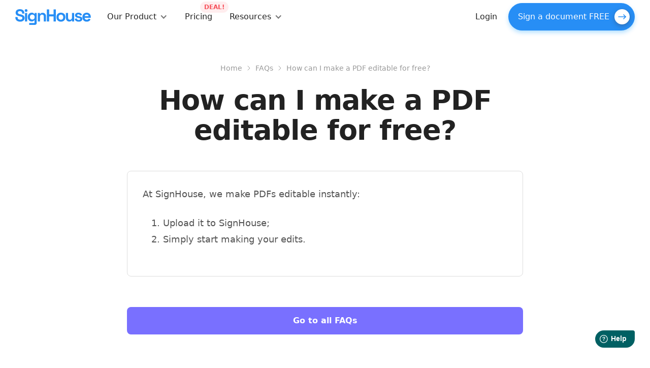

--- FILE ---
content_type: text/html; charset=UTF-8
request_url: https://usesignhouse.com/faq/how-can-i-make-a-pdf-editable-for-free/
body_size: 21905
content:
<!DOCTYPE html>
<html data-wf-page="62ac4aacc75a1119b8dcb9c9" data-wf-site="62ac4aacc75a11fc4fdcb9b9" lang="en" lang="en-US"><head><meta charset="utf-8">
<meta content="width=device-width, initial-scale=1" name="viewport">
<script type="text/javascript">!function(o,c){var n=c.documentElement,t=" w-mod-";n.className+=t+"js",("ontouchstart"in o||o.DocumentTouch&&c instanceof DocumentTouch)&&(n.className+=t+"touch")}(window,document);</script>
<link href="https://usesignhouse.com/wp-content/themes/signhouse-theme-18/assets/images/favicon.png?v=1731399644" rel="shortcut icon" type="image/x-icon">
<link href="https://usesignhouse.com/wp-content/themes/signhouse-theme-18/assets/images/webclip.png?v=1731399644" rel="apple-touch-icon">
<!--
Global site tag (gtag.js) - Google Analytics
-->
<script async="" src="https://www.googletagmanager.com/gtag/js?id=G-3W64WY4PDP"></script>
<script>
window.dataLayer = window.dataLayer || [];
function gtag(){dataLayer.push(arguments);}
gtag('js', new Date());
gtag('config', 'G-3W64WY4PDP');
</script>
<style>
::selection {background: #E8FCF4;}
</style><meta name='robots' content='index, follow, max-image-preview:large, max-snippet:-1, max-video-preview:-1' />
	<style>img:is([sizes="auto" i], [sizes^="auto," i]) { contain-intrinsic-size: 3000px 1500px }</style>
	
	<!-- This site is optimized with the Yoast SEO plugin v26.3 - https://yoast.com/wordpress/plugins/seo/ -->
	<title>How can I make a PDF editable for free? Archives - SignHouse</title>
	<link rel="canonical" href="https://usesignhouse.com/faq/how-can-i-make-a-pdf-editable-for-free/" />
	<meta property="og:locale" content="en_US" />
	<meta property="og:type" content="article" />
	<meta property="og:title" content="How can I make a PDF editable for free? Archives - SignHouse" />
	<meta property="og:url" content="https://usesignhouse.com/faq/how-can-i-make-a-pdf-editable-for-free/" />
	<meta property="og:site_name" content="SignHouse" />
	<meta name="twitter:card" content="summary_large_image" />
	<script type="application/ld+json" class="yoast-schema-graph">{"@context":"https://schema.org","@graph":[{"@type":"CollectionPage","@id":"https://usesignhouse.com/faq/how-can-i-make-a-pdf-editable-for-free/","url":"https://usesignhouse.com/faq/how-can-i-make-a-pdf-editable-for-free/","name":"How can I make a PDF editable for free? Archives - SignHouse","isPartOf":{"@id":"https://usesignhouse.com/#website"},"primaryImageOfPage":{"@id":"https://usesignhouse.com/faq/how-can-i-make-a-pdf-editable-for-free/#primaryimage"},"image":{"@id":"https://usesignhouse.com/faq/how-can-i-make-a-pdf-editable-for-free/#primaryimage"},"thumbnailUrl":"https://usesignhouse.com/wp-content/uploads/2024/06/63a99968fa068e4a1c978bce_create20a20personal20website20in20notion-min.jpeg","breadcrumb":{"@id":"https://usesignhouse.com/faq/how-can-i-make-a-pdf-editable-for-free/#breadcrumb"},"inLanguage":"en-US"},{"@type":"ImageObject","inLanguage":"en-US","@id":"https://usesignhouse.com/faq/how-can-i-make-a-pdf-editable-for-free/#primaryimage","url":"https://usesignhouse.com/wp-content/uploads/2024/06/63a99968fa068e4a1c978bce_create20a20personal20website20in20notion-min.jpeg","contentUrl":"https://usesignhouse.com/wp-content/uploads/2024/06/63a99968fa068e4a1c978bce_create20a20personal20website20in20notion-min.jpeg","width":2499,"height":1400},{"@type":"BreadcrumbList","@id":"https://usesignhouse.com/faq/how-can-i-make-a-pdf-editable-for-free/#breadcrumb","itemListElement":[{"@type":"ListItem","position":1,"name":"Home","item":"https://usesignhouse.com/"},{"@type":"ListItem","position":2,"name":"How can I make a PDF editable for free?"}]},{"@type":"WebSite","@id":"https://usesignhouse.com/#website","url":"https://usesignhouse.com/","name":"SignHouse","description":"My WordPress Blog","potentialAction":[{"@type":"SearchAction","target":{"@type":"EntryPoint","urlTemplate":"https://usesignhouse.com/?s={search_term_string}"},"query-input":{"@type":"PropertyValueSpecification","valueRequired":true,"valueName":"search_term_string"}}],"inLanguage":"en-US"}]}</script>
	<!-- / Yoast SEO plugin. -->



<link rel="alternate" type="application/rss+xml" title="SignHouse &raquo; How can I make a PDF editable for free? FAQ Feed" href="https://usesignhouse.com/faq/how-can-i-make-a-pdf-editable-for-free/feed/" />
<link data-minify="1" rel='stylesheet' id='normalize-css' href='https://usesignhouse.com/wp-content/cache/min/1/wp-content/themes/signhouse-theme-18/assets/css/normalize.css?ver=1763035474' media='all' />
<link data-minify="1" rel='stylesheet' id='webflow-css' href='https://usesignhouse.com/wp-content/cache/min/1/wp-content/themes/signhouse-theme-18/assets/css/webflow.css?ver=1763035474' media='all' />
<link data-minify="1" rel='stylesheet' id='vision-prototype-d912e4d6-940da06cshwebflow-css' href='https://usesignhouse.com/wp-content/cache/background-css/1/usesignhouse.com/wp-content/cache/min/1/wp-content/themes/signhouse-theme-18/assets/css/vision-prototype-d912e4d6-940da06csh.webflow.css?ver=1763035474&wpr_t=1763510720' media='all' />
<style id='wp-emoji-styles-inline-css'>

	img.wp-smiley, img.emoji {
		display: inline !important;
		border: none !important;
		box-shadow: none !important;
		height: 1em !important;
		width: 1em !important;
		margin: 0 0.07em !important;
		vertical-align: -0.1em !important;
		background: none !important;
		padding: 0 !important;
	}
</style>
<link rel='stylesheet' id='wp-block-library-css' href='https://usesignhouse.com/wp-includes/css/dist/block-library/style.min.css?ver=6.8.3' media='all' />
<style id='wp-block-library-theme-inline-css'>
.wp-block-audio :where(figcaption){color:#555;font-size:13px;text-align:center}.is-dark-theme .wp-block-audio :where(figcaption){color:#ffffffa6}.wp-block-audio{margin:0 0 1em}.wp-block-code{border:1px solid #ccc;border-radius:4px;font-family:Menlo,Consolas,monaco,monospace;padding:.8em 1em}.wp-block-embed :where(figcaption){color:#555;font-size:13px;text-align:center}.is-dark-theme .wp-block-embed :where(figcaption){color:#ffffffa6}.wp-block-embed{margin:0 0 1em}.blocks-gallery-caption{color:#555;font-size:13px;text-align:center}.is-dark-theme .blocks-gallery-caption{color:#ffffffa6}:root :where(.wp-block-image figcaption){color:#555;font-size:13px;text-align:center}.is-dark-theme :root :where(.wp-block-image figcaption){color:#ffffffa6}.wp-block-image{margin:0 0 1em}.wp-block-pullquote{border-bottom:4px solid;border-top:4px solid;color:currentColor;margin-bottom:1.75em}.wp-block-pullquote cite,.wp-block-pullquote footer,.wp-block-pullquote__citation{color:currentColor;font-size:.8125em;font-style:normal;text-transform:uppercase}.wp-block-quote{border-left:.25em solid;margin:0 0 1.75em;padding-left:1em}.wp-block-quote cite,.wp-block-quote footer{color:currentColor;font-size:.8125em;font-style:normal;position:relative}.wp-block-quote:where(.has-text-align-right){border-left:none;border-right:.25em solid;padding-left:0;padding-right:1em}.wp-block-quote:where(.has-text-align-center){border:none;padding-left:0}.wp-block-quote.is-large,.wp-block-quote.is-style-large,.wp-block-quote:where(.is-style-plain){border:none}.wp-block-search .wp-block-search__label{font-weight:700}.wp-block-search__button{border:1px solid #ccc;padding:.375em .625em}:where(.wp-block-group.has-background){padding:1.25em 2.375em}.wp-block-separator.has-css-opacity{opacity:.4}.wp-block-separator{border:none;border-bottom:2px solid;margin-left:auto;margin-right:auto}.wp-block-separator.has-alpha-channel-opacity{opacity:1}.wp-block-separator:not(.is-style-wide):not(.is-style-dots){width:100px}.wp-block-separator.has-background:not(.is-style-dots){border-bottom:none;height:1px}.wp-block-separator.has-background:not(.is-style-wide):not(.is-style-dots){height:2px}.wp-block-table{margin:0 0 1em}.wp-block-table td,.wp-block-table th{word-break:normal}.wp-block-table :where(figcaption){color:#555;font-size:13px;text-align:center}.is-dark-theme .wp-block-table :where(figcaption){color:#ffffffa6}.wp-block-video :where(figcaption){color:#555;font-size:13px;text-align:center}.is-dark-theme .wp-block-video :where(figcaption){color:#ffffffa6}.wp-block-video{margin:0 0 1em}:root :where(.wp-block-template-part.has-background){margin-bottom:0;margin-top:0;padding:1.25em 2.375em}
</style>
<style id='classic-theme-styles-inline-css'>
/*! This file is auto-generated */
.wp-block-button__link{color:#fff;background-color:#32373c;border-radius:9999px;box-shadow:none;text-decoration:none;padding:calc(.667em + 2px) calc(1.333em + 2px);font-size:1.125em}.wp-block-file__button{background:#32373c;color:#fff;text-decoration:none}
</style>
<style id='global-styles-inline-css'>
:root{--wp--preset--aspect-ratio--square: 1;--wp--preset--aspect-ratio--4-3: 4/3;--wp--preset--aspect-ratio--3-4: 3/4;--wp--preset--aspect-ratio--3-2: 3/2;--wp--preset--aspect-ratio--2-3: 2/3;--wp--preset--aspect-ratio--16-9: 16/9;--wp--preset--aspect-ratio--9-16: 9/16;--wp--preset--color--black: #000000;--wp--preset--color--cyan-bluish-gray: #abb8c3;--wp--preset--color--white: #ffffff;--wp--preset--color--pale-pink: #f78da7;--wp--preset--color--vivid-red: #cf2e2e;--wp--preset--color--luminous-vivid-orange: #ff6900;--wp--preset--color--luminous-vivid-amber: #fcb900;--wp--preset--color--light-green-cyan: #7bdcb5;--wp--preset--color--vivid-green-cyan: #00d084;--wp--preset--color--pale-cyan-blue: #8ed1fc;--wp--preset--color--vivid-cyan-blue: #0693e3;--wp--preset--color--vivid-purple: #9b51e0;--wp--preset--gradient--vivid-cyan-blue-to-vivid-purple: linear-gradient(135deg,rgba(6,147,227,1) 0%,rgb(155,81,224) 100%);--wp--preset--gradient--light-green-cyan-to-vivid-green-cyan: linear-gradient(135deg,rgb(122,220,180) 0%,rgb(0,208,130) 100%);--wp--preset--gradient--luminous-vivid-amber-to-luminous-vivid-orange: linear-gradient(135deg,rgba(252,185,0,1) 0%,rgba(255,105,0,1) 100%);--wp--preset--gradient--luminous-vivid-orange-to-vivid-red: linear-gradient(135deg,rgba(255,105,0,1) 0%,rgb(207,46,46) 100%);--wp--preset--gradient--very-light-gray-to-cyan-bluish-gray: linear-gradient(135deg,rgb(238,238,238) 0%,rgb(169,184,195) 100%);--wp--preset--gradient--cool-to-warm-spectrum: linear-gradient(135deg,rgb(74,234,220) 0%,rgb(151,120,209) 20%,rgb(207,42,186) 40%,rgb(238,44,130) 60%,rgb(251,105,98) 80%,rgb(254,248,76) 100%);--wp--preset--gradient--blush-light-purple: linear-gradient(135deg,rgb(255,206,236) 0%,rgb(152,150,240) 100%);--wp--preset--gradient--blush-bordeaux: linear-gradient(135deg,rgb(254,205,165) 0%,rgb(254,45,45) 50%,rgb(107,0,62) 100%);--wp--preset--gradient--luminous-dusk: linear-gradient(135deg,rgb(255,203,112) 0%,rgb(199,81,192) 50%,rgb(65,88,208) 100%);--wp--preset--gradient--pale-ocean: linear-gradient(135deg,rgb(255,245,203) 0%,rgb(182,227,212) 50%,rgb(51,167,181) 100%);--wp--preset--gradient--electric-grass: linear-gradient(135deg,rgb(202,248,128) 0%,rgb(113,206,126) 100%);--wp--preset--gradient--midnight: linear-gradient(135deg,rgb(2,3,129) 0%,rgb(40,116,252) 100%);--wp--preset--font-size--small: 13px;--wp--preset--font-size--medium: 20px;--wp--preset--font-size--large: 36px;--wp--preset--font-size--x-large: 42px;--wp--preset--spacing--20: 0.44rem;--wp--preset--spacing--30: 0.67rem;--wp--preset--spacing--40: 1rem;--wp--preset--spacing--50: 1.5rem;--wp--preset--spacing--60: 2.25rem;--wp--preset--spacing--70: 3.38rem;--wp--preset--spacing--80: 5.06rem;--wp--preset--shadow--natural: 6px 6px 9px rgba(0, 0, 0, 0.2);--wp--preset--shadow--deep: 12px 12px 50px rgba(0, 0, 0, 0.4);--wp--preset--shadow--sharp: 6px 6px 0px rgba(0, 0, 0, 0.2);--wp--preset--shadow--outlined: 6px 6px 0px -3px rgba(255, 255, 255, 1), 6px 6px rgba(0, 0, 0, 1);--wp--preset--shadow--crisp: 6px 6px 0px rgba(0, 0, 0, 1);}:where(.is-layout-flex){gap: 0.5em;}:where(.is-layout-grid){gap: 0.5em;}body .is-layout-flex{display: flex;}.is-layout-flex{flex-wrap: wrap;align-items: center;}.is-layout-flex > :is(*, div){margin: 0;}body .is-layout-grid{display: grid;}.is-layout-grid > :is(*, div){margin: 0;}:where(.wp-block-columns.is-layout-flex){gap: 2em;}:where(.wp-block-columns.is-layout-grid){gap: 2em;}:where(.wp-block-post-template.is-layout-flex){gap: 1.25em;}:where(.wp-block-post-template.is-layout-grid){gap: 1.25em;}.has-black-color{color: var(--wp--preset--color--black) !important;}.has-cyan-bluish-gray-color{color: var(--wp--preset--color--cyan-bluish-gray) !important;}.has-white-color{color: var(--wp--preset--color--white) !important;}.has-pale-pink-color{color: var(--wp--preset--color--pale-pink) !important;}.has-vivid-red-color{color: var(--wp--preset--color--vivid-red) !important;}.has-luminous-vivid-orange-color{color: var(--wp--preset--color--luminous-vivid-orange) !important;}.has-luminous-vivid-amber-color{color: var(--wp--preset--color--luminous-vivid-amber) !important;}.has-light-green-cyan-color{color: var(--wp--preset--color--light-green-cyan) !important;}.has-vivid-green-cyan-color{color: var(--wp--preset--color--vivid-green-cyan) !important;}.has-pale-cyan-blue-color{color: var(--wp--preset--color--pale-cyan-blue) !important;}.has-vivid-cyan-blue-color{color: var(--wp--preset--color--vivid-cyan-blue) !important;}.has-vivid-purple-color{color: var(--wp--preset--color--vivid-purple) !important;}.has-black-background-color{background-color: var(--wp--preset--color--black) !important;}.has-cyan-bluish-gray-background-color{background-color: var(--wp--preset--color--cyan-bluish-gray) !important;}.has-white-background-color{background-color: var(--wp--preset--color--white) !important;}.has-pale-pink-background-color{background-color: var(--wp--preset--color--pale-pink) !important;}.has-vivid-red-background-color{background-color: var(--wp--preset--color--vivid-red) !important;}.has-luminous-vivid-orange-background-color{background-color: var(--wp--preset--color--luminous-vivid-orange) !important;}.has-luminous-vivid-amber-background-color{background-color: var(--wp--preset--color--luminous-vivid-amber) !important;}.has-light-green-cyan-background-color{background-color: var(--wp--preset--color--light-green-cyan) !important;}.has-vivid-green-cyan-background-color{background-color: var(--wp--preset--color--vivid-green-cyan) !important;}.has-pale-cyan-blue-background-color{background-color: var(--wp--preset--color--pale-cyan-blue) !important;}.has-vivid-cyan-blue-background-color{background-color: var(--wp--preset--color--vivid-cyan-blue) !important;}.has-vivid-purple-background-color{background-color: var(--wp--preset--color--vivid-purple) !important;}.has-black-border-color{border-color: var(--wp--preset--color--black) !important;}.has-cyan-bluish-gray-border-color{border-color: var(--wp--preset--color--cyan-bluish-gray) !important;}.has-white-border-color{border-color: var(--wp--preset--color--white) !important;}.has-pale-pink-border-color{border-color: var(--wp--preset--color--pale-pink) !important;}.has-vivid-red-border-color{border-color: var(--wp--preset--color--vivid-red) !important;}.has-luminous-vivid-orange-border-color{border-color: var(--wp--preset--color--luminous-vivid-orange) !important;}.has-luminous-vivid-amber-border-color{border-color: var(--wp--preset--color--luminous-vivid-amber) !important;}.has-light-green-cyan-border-color{border-color: var(--wp--preset--color--light-green-cyan) !important;}.has-vivid-green-cyan-border-color{border-color: var(--wp--preset--color--vivid-green-cyan) !important;}.has-pale-cyan-blue-border-color{border-color: var(--wp--preset--color--pale-cyan-blue) !important;}.has-vivid-cyan-blue-border-color{border-color: var(--wp--preset--color--vivid-cyan-blue) !important;}.has-vivid-purple-border-color{border-color: var(--wp--preset--color--vivid-purple) !important;}.has-vivid-cyan-blue-to-vivid-purple-gradient-background{background: var(--wp--preset--gradient--vivid-cyan-blue-to-vivid-purple) !important;}.has-light-green-cyan-to-vivid-green-cyan-gradient-background{background: var(--wp--preset--gradient--light-green-cyan-to-vivid-green-cyan) !important;}.has-luminous-vivid-amber-to-luminous-vivid-orange-gradient-background{background: var(--wp--preset--gradient--luminous-vivid-amber-to-luminous-vivid-orange) !important;}.has-luminous-vivid-orange-to-vivid-red-gradient-background{background: var(--wp--preset--gradient--luminous-vivid-orange-to-vivid-red) !important;}.has-very-light-gray-to-cyan-bluish-gray-gradient-background{background: var(--wp--preset--gradient--very-light-gray-to-cyan-bluish-gray) !important;}.has-cool-to-warm-spectrum-gradient-background{background: var(--wp--preset--gradient--cool-to-warm-spectrum) !important;}.has-blush-light-purple-gradient-background{background: var(--wp--preset--gradient--blush-light-purple) !important;}.has-blush-bordeaux-gradient-background{background: var(--wp--preset--gradient--blush-bordeaux) !important;}.has-luminous-dusk-gradient-background{background: var(--wp--preset--gradient--luminous-dusk) !important;}.has-pale-ocean-gradient-background{background: var(--wp--preset--gradient--pale-ocean) !important;}.has-electric-grass-gradient-background{background: var(--wp--preset--gradient--electric-grass) !important;}.has-midnight-gradient-background{background: var(--wp--preset--gradient--midnight) !important;}.has-small-font-size{font-size: var(--wp--preset--font-size--small) !important;}.has-medium-font-size{font-size: var(--wp--preset--font-size--medium) !important;}.has-large-font-size{font-size: var(--wp--preset--font-size--large) !important;}.has-x-large-font-size{font-size: var(--wp--preset--font-size--x-large) !important;}
:where(.wp-block-post-template.is-layout-flex){gap: 1.25em;}:where(.wp-block-post-template.is-layout-grid){gap: 1.25em;}
:where(.wp-block-columns.is-layout-flex){gap: 2em;}:where(.wp-block-columns.is-layout-grid){gap: 2em;}
:root :where(.wp-block-pullquote){font-size: 1.5em;line-height: 1.6;}
</style>
<link data-minify="1" rel='stylesheet' id='udesly-common-css' href='https://usesignhouse.com/wp-content/cache/min/1/wp-content/plugins/udesly-wp-app/assets/frontend/css/common.css?ver=1763035474' media='all' />
<style id='rocket-lazyload-inline-css'>
.rll-youtube-player{position:relative;padding-bottom:56.23%;height:0;overflow:hidden;max-width:100%;}.rll-youtube-player:focus-within{outline: 2px solid currentColor;outline-offset: 5px;}.rll-youtube-player iframe{position:absolute;top:0;left:0;width:100%;height:100%;z-index:100;background:0 0}.rll-youtube-player img{bottom:0;display:block;left:0;margin:auto;max-width:100%;width:100%;position:absolute;right:0;top:0;border:none;height:auto;-webkit-transition:.4s all;-moz-transition:.4s all;transition:.4s all}.rll-youtube-player img:hover{-webkit-filter:brightness(75%)}.rll-youtube-player .play{height:100%;width:100%;left:0;top:0;position:absolute;background:var(--wpr-bg-b954daa4-426a-4234-befc-490f951502ac) no-repeat center;background-color: transparent !important;cursor:pointer;border:none;}.wp-embed-responsive .wp-has-aspect-ratio .rll-youtube-player{position:absolute;padding-bottom:0;width:100%;height:100%;top:0;bottom:0;left:0;right:0}
</style>
<script src="https://usesignhouse.com/wp-includes/js/jquery/jquery.min.js?ver=3.7.1" id="jquery-core-js"></script>
<script src="https://usesignhouse.com/wp-includes/js/jquery/jquery-migrate.min.js?ver=3.4.1" id="jquery-migrate-js"></script>
<link rel="https://api.w.org/" href="https://usesignhouse.com/wp-json/" /><link rel="alternate" title="JSON" type="application/json" href="https://usesignhouse.com/wp-json/wp/v2/taxonomy/faq/644" /><link rel="EditURI" type="application/rsd+xml" title="RSD" href="https://usesignhouse.com/xmlrpc.php?rsd" />
<meta name="generator" content="WordPress 6.8.3" />

<!-- Global site tag (gtag.js) - Google Analytics -->
<script async src="https://www.googletagmanager.com/gtag/js?id=G-3W64WY4PDP"></script>
<script>
  window.dataLayer = window.dataLayer || [];
  function gtag(){dataLayer.push(arguments);}
  gtag('js', new Date());

  gtag('config', 'G-3W64WY4PDP');
</script>

<style>
 ::selection {background: #E8FCF4;}
</style>

<script>
    !function(t,e){var o,n,p,r;e.__SV||(window.posthog=e,e._i=[],e.init=function(i,s,a){function g(t,e){var o=e.split(".");2==o.length&&(t=t[o[0]],e=o[1]),t[e]=function(){t.push([e].concat(Array.prototype.slice.call(arguments,0)))}}(p=t.createElement("script")).type="text/javascript",p.crossOrigin="anonymous",p.async=!0,p.src=s.api_host.replace(".i.posthog.com","-assets.i.posthog.com")+"/static/array.js",(r=t.getElementsByTagName("script")[0]).parentNode.insertBefore(p,r);var u=e;for(void 0!==a?u=e[a]=[]:a="posthog",u.people=u.people||[],u.toString=function(t){var e="posthog";return"posthog"!==a&&(e+="."+a),t||(e+=" (stub)"),e},u.people.toString=function(){return u.toString(1)+".people (stub)"},o="init capture register register_once register_for_session unregister unregister_for_session getFeatureFlag getFeatureFlagPayload isFeatureEnabled reloadFeatureFlags updateEarlyAccessFeatureEnrollment getEarlyAccessFeatures on onFeatureFlags onSessionId getSurveys getActiveMatchingSurveys renderSurvey canRenderSurvey getNextSurveyStep identify setPersonProperties group resetGroups setPersonPropertiesForFlags resetPersonPropertiesForFlags setGroupPropertiesForFlags resetGroupPropertiesForFlags reset get_distinct_id getGroups get_session_id get_session_replay_url alias set_config startSessionRecording stopSessionRecording sessionRecordingStarted captureException loadToolbar get_property getSessionProperty createPersonProfile opt_in_capturing opt_out_capturing has_opted_in_capturing has_opted_out_capturing clear_opt_in_out_capturing debug".split(" "),n=0;n<o.length;n++)g(u,o[n]);e._i.push([i,s,a])},e.__SV=1)}(document,window.posthog||[]);
    posthog.init('phc_s840fIP0Oq1L6zv3Am7toB464ov6Xkw2rzD7IVKFnp1',{api_host:'https://us.i.posthog.com', defaults:'2025-05-24'})
</script>

<noscript><style id="rocket-lazyload-nojs-css">.rll-youtube-player, [data-lazy-src]{display:none !important;}</style></noscript><style id="wpr-lazyload-bg-container"></style><style id="wpr-lazyload-bg-exclusion"></style>
<noscript>
<style id="wpr-lazyload-bg-nostyle">.background-layer{--wpr-bg-4c4222db-00a6-4df7-8dea-6c6bc6b8ddad: url('https://usesignhouse.com/wp-content/themes/signhouse-theme-18/assets/images/gradient-bg.svg');}.navlink.in-filtering-stack.w--current{--wpr-bg-f169cfa1-25f9-48a9-8a41-8649d126f6c9: url('https://usesignhouse.com/wp-content/themes/signhouse-theme-18/assets/images/check-white.svg');}.modal-close{--wpr-bg-c9a1577a-15a3-428e-b25d-569aad64cf77: url('https://usesignhouse.com/wp-content/themes/signhouse-theme-18/assets/images/icons8-multiply-64-1_1icons8-multiply-64-1.png');}.section.first-section.textured-bg{--wpr-bg-b290483d-5288-4c3e-b9f9-73ef609d7e7c: url('https://usesignhouse.com/wp-content/themes/signhouse-theme-18/assets/images/texture-material.png');}.author-image.kg-pic{--wpr-bg-20df1be5-1175-4698-82c9-d6777fe0af05: url('https://usesignhouse.com/wp-content/themes/signhouse-theme-18/assets/images/kate-gross-1.jpg');}.blog-post-author-img-3{--wpr-bg-35ab3927-8137-439d-9cc8-f5459834ec74: url('https://usesignhouse.com/wp-content/themes/signhouse-theme-18/assets/images/ch-daniel.webp');}.blog-post-author-img-3._2nd-pic-david{--wpr-bg-bb711a7e-3068-4e3f-8967-acd7c7806359: url('https://usesignhouse.com/wp-content/themes/signhouse-theme-18/assets/images/ch-david-1.webp');}.author-signature-image.kg-pic{--wpr-bg-5257474e-8f01-43a3-869f-f3361b83ec16: url('https://usesignhouse.com/wp-content/themes/signhouse-theme-18/assets/images/kate-gross-1.jpg');}.document-preview-for-sig{--wpr-bg-c982416c-d8be-4cca-8ecb-37b06727fe12: url('https://usesignhouse.com/wp-content/themes/signhouse-theme-18/assets/images/frame-2-1.svg');}.paper-element{--wpr-bg-7412a873-20d0-4b76-84d5-1cd88db1d175: url('https://usesignhouse.com/wp-content/themes/signhouse-theme-18/assets/images/frame-3-2.svg');}.author-signature-image-v2-0.kg-pic{--wpr-bg-36c33de3-d26c-4def-b9ee-43a3042eaef5: url('https://usesignhouse.com/wp-content/themes/signhouse-theme-18/assets/images/kate-gross-1.jpg');}.author-image-in-social-proof-wrapper.kg-pic{--wpr-bg-7a589e20-2b77-4e13-b82d-3f5b725cf672: url('https://usesignhouse.com/wp-content/themes/signhouse-theme-18/assets/images/kate-gross-1.jpg');}.close{--wpr-bg-b633be34-8cf0-4c85-a71a-70fc4123b9a3: url('https://usesignhouse.com/wp-content/themes/signhouse-theme-18/assets/images/icons8-multiply-64-1_1icons8-multiply-64-1.png');}.close-3{--wpr-bg-ba4c592a-d1ad-46c2-9ccb-486d8cdad1a7: url('https://usesignhouse.com/wp-content/themes/signhouse-theme-18/assets/images/icons8-multiply-64-1_1icons8-multiply-64-1.png');}.close-4{--wpr-bg-d965a016-6918-452d-96dd-a988bdc84426: url('https://usesignhouse.com/wp-content/themes/signhouse-theme-18/assets/images/icons8-multiply-64-1_1icons8-multiply-64-1.png');}.rll-youtube-player .play{--wpr-bg-b954daa4-426a-4234-befc-490f951502ac: url('https://usesignhouse.com/wp-content/plugins/wp-rocket/assets/img/youtube.png');}</style>
</noscript>
<script type="application/javascript">const rocket_pairs = [{"selector":".background-layer","style":".background-layer{--wpr-bg-4c4222db-00a6-4df7-8dea-6c6bc6b8ddad: url('https:\/\/usesignhouse.com\/wp-content\/themes\/signhouse-theme-18\/assets\/images\/gradient-bg.svg');}","hash":"4c4222db-00a6-4df7-8dea-6c6bc6b8ddad","url":"https:\/\/usesignhouse.com\/wp-content\/themes\/signhouse-theme-18\/assets\/images\/gradient-bg.svg"},{"selector":".navlink.in-filtering-stack.w--current","style":".navlink.in-filtering-stack.w--current{--wpr-bg-f169cfa1-25f9-48a9-8a41-8649d126f6c9: url('https:\/\/usesignhouse.com\/wp-content\/themes\/signhouse-theme-18\/assets\/images\/check-white.svg');}","hash":"f169cfa1-25f9-48a9-8a41-8649d126f6c9","url":"https:\/\/usesignhouse.com\/wp-content\/themes\/signhouse-theme-18\/assets\/images\/check-white.svg"},{"selector":".modal-close","style":".modal-close{--wpr-bg-c9a1577a-15a3-428e-b25d-569aad64cf77: url('https:\/\/usesignhouse.com\/wp-content\/themes\/signhouse-theme-18\/assets\/images\/icons8-multiply-64-1_1icons8-multiply-64-1.png');}","hash":"c9a1577a-15a3-428e-b25d-569aad64cf77","url":"https:\/\/usesignhouse.com\/wp-content\/themes\/signhouse-theme-18\/assets\/images\/icons8-multiply-64-1_1icons8-multiply-64-1.png"},{"selector":".section.first-section.textured-bg","style":".section.first-section.textured-bg{--wpr-bg-b290483d-5288-4c3e-b9f9-73ef609d7e7c: url('https:\/\/usesignhouse.com\/wp-content\/themes\/signhouse-theme-18\/assets\/images\/texture-material.png');}","hash":"b290483d-5288-4c3e-b9f9-73ef609d7e7c","url":"https:\/\/usesignhouse.com\/wp-content\/themes\/signhouse-theme-18\/assets\/images\/texture-material.png"},{"selector":".author-image.kg-pic","style":".author-image.kg-pic{--wpr-bg-20df1be5-1175-4698-82c9-d6777fe0af05: url('https:\/\/usesignhouse.com\/wp-content\/themes\/signhouse-theme-18\/assets\/images\/kate-gross-1.jpg');}","hash":"20df1be5-1175-4698-82c9-d6777fe0af05","url":"https:\/\/usesignhouse.com\/wp-content\/themes\/signhouse-theme-18\/assets\/images\/kate-gross-1.jpg"},{"selector":".blog-post-author-img-3","style":".blog-post-author-img-3{--wpr-bg-35ab3927-8137-439d-9cc8-f5459834ec74: url('https:\/\/usesignhouse.com\/wp-content\/themes\/signhouse-theme-18\/assets\/images\/ch-daniel.webp');}","hash":"35ab3927-8137-439d-9cc8-f5459834ec74","url":"https:\/\/usesignhouse.com\/wp-content\/themes\/signhouse-theme-18\/assets\/images\/ch-daniel.webp"},{"selector":".blog-post-author-img-3._2nd-pic-david","style":".blog-post-author-img-3._2nd-pic-david{--wpr-bg-bb711a7e-3068-4e3f-8967-acd7c7806359: url('https:\/\/usesignhouse.com\/wp-content\/themes\/signhouse-theme-18\/assets\/images\/ch-david-1.webp');}","hash":"bb711a7e-3068-4e3f-8967-acd7c7806359","url":"https:\/\/usesignhouse.com\/wp-content\/themes\/signhouse-theme-18\/assets\/images\/ch-david-1.webp"},{"selector":".author-signature-image.kg-pic","style":".author-signature-image.kg-pic{--wpr-bg-5257474e-8f01-43a3-869f-f3361b83ec16: url('https:\/\/usesignhouse.com\/wp-content\/themes\/signhouse-theme-18\/assets\/images\/kate-gross-1.jpg');}","hash":"5257474e-8f01-43a3-869f-f3361b83ec16","url":"https:\/\/usesignhouse.com\/wp-content\/themes\/signhouse-theme-18\/assets\/images\/kate-gross-1.jpg"},{"selector":".document-preview-for-sig","style":".document-preview-for-sig{--wpr-bg-c982416c-d8be-4cca-8ecb-37b06727fe12: url('https:\/\/usesignhouse.com\/wp-content\/themes\/signhouse-theme-18\/assets\/images\/frame-2-1.svg');}","hash":"c982416c-d8be-4cca-8ecb-37b06727fe12","url":"https:\/\/usesignhouse.com\/wp-content\/themes\/signhouse-theme-18\/assets\/images\/frame-2-1.svg"},{"selector":".paper-element","style":".paper-element{--wpr-bg-7412a873-20d0-4b76-84d5-1cd88db1d175: url('https:\/\/usesignhouse.com\/wp-content\/themes\/signhouse-theme-18\/assets\/images\/frame-3-2.svg');}","hash":"7412a873-20d0-4b76-84d5-1cd88db1d175","url":"https:\/\/usesignhouse.com\/wp-content\/themes\/signhouse-theme-18\/assets\/images\/frame-3-2.svg"},{"selector":".author-signature-image-v2-0.kg-pic","style":".author-signature-image-v2-0.kg-pic{--wpr-bg-36c33de3-d26c-4def-b9ee-43a3042eaef5: url('https:\/\/usesignhouse.com\/wp-content\/themes\/signhouse-theme-18\/assets\/images\/kate-gross-1.jpg');}","hash":"36c33de3-d26c-4def-b9ee-43a3042eaef5","url":"https:\/\/usesignhouse.com\/wp-content\/themes\/signhouse-theme-18\/assets\/images\/kate-gross-1.jpg"},{"selector":".author-image-in-social-proof-wrapper.kg-pic","style":".author-image-in-social-proof-wrapper.kg-pic{--wpr-bg-7a589e20-2b77-4e13-b82d-3f5b725cf672: url('https:\/\/usesignhouse.com\/wp-content\/themes\/signhouse-theme-18\/assets\/images\/kate-gross-1.jpg');}","hash":"7a589e20-2b77-4e13-b82d-3f5b725cf672","url":"https:\/\/usesignhouse.com\/wp-content\/themes\/signhouse-theme-18\/assets\/images\/kate-gross-1.jpg"},{"selector":".close","style":".close{--wpr-bg-b633be34-8cf0-4c85-a71a-70fc4123b9a3: url('https:\/\/usesignhouse.com\/wp-content\/themes\/signhouse-theme-18\/assets\/images\/icons8-multiply-64-1_1icons8-multiply-64-1.png');}","hash":"b633be34-8cf0-4c85-a71a-70fc4123b9a3","url":"https:\/\/usesignhouse.com\/wp-content\/themes\/signhouse-theme-18\/assets\/images\/icons8-multiply-64-1_1icons8-multiply-64-1.png"},{"selector":".close-3","style":".close-3{--wpr-bg-ba4c592a-d1ad-46c2-9ccb-486d8cdad1a7: url('https:\/\/usesignhouse.com\/wp-content\/themes\/signhouse-theme-18\/assets\/images\/icons8-multiply-64-1_1icons8-multiply-64-1.png');}","hash":"ba4c592a-d1ad-46c2-9ccb-486d8cdad1a7","url":"https:\/\/usesignhouse.com\/wp-content\/themes\/signhouse-theme-18\/assets\/images\/icons8-multiply-64-1_1icons8-multiply-64-1.png"},{"selector":".close-4","style":".close-4{--wpr-bg-d965a016-6918-452d-96dd-a988bdc84426: url('https:\/\/usesignhouse.com\/wp-content\/themes\/signhouse-theme-18\/assets\/images\/icons8-multiply-64-1_1icons8-multiply-64-1.png');}","hash":"d965a016-6918-452d-96dd-a988bdc84426","url":"https:\/\/usesignhouse.com\/wp-content\/themes\/signhouse-theme-18\/assets\/images\/icons8-multiply-64-1_1icons8-multiply-64-1.png"},{"selector":".rll-youtube-player .play","style":".rll-youtube-player .play{--wpr-bg-b954daa4-426a-4234-befc-490f951502ac: url('https:\/\/usesignhouse.com\/wp-content\/plugins\/wp-rocket\/assets\/img\/youtube.png');}","hash":"b954daa4-426a-4234-befc-490f951502ac","url":"https:\/\/usesignhouse.com\/wp-content\/plugins\/wp-rocket\/assets\/img\/youtube.png"}]; const rocket_excluded_pairs = [];</script><meta name="generator" content="WP Rocket 3.20.1.2" data-wpr-features="wpr_lazyload_css_bg_img wpr_lazyload_images wpr_lazyload_iframes wpr_minify_css wpr_preload_links wpr_desktop" /></head>
<body class="archive tax-faq term-how-can-i-make-a-pdf-editable-for-free term-644 wp-embed-responsive wp-theme-signhouse-theme-18">
<style>
  
  .lazy-yt-wrapper {
	max-width: 1200px;
	margin: 0px auto;
	padding: 0px;
}

.lazy-youtube {
	background-color: #000;
	position: relative;
	padding-top: 56.25%;
	overflow: hidden;
	cursor: pointer;
}
.lazy-youtube img {
	width: 100%;
	top: 0;
	left: 0;
	opacity: 1;
}
.lazy-youtube .lazy-play-btn {
	width: 90px;
	height: 60px;
	background-color: #333;
	box-shadow: 0 0 30px rgba( 0,0,0,0.6 );
	z-index: 1;
	opacity: 0.8;
	border-radius: 6px;
}
.lazy-youtube .lazy-play-btn:before {
	content: "";
	border-style: solid;
	border-width: 15px 0 15px 26.0px;
	border-color: transparent transparent transparent #fff;
}
.lazy-youtube img,
.lazy-youtube .lazy-play-btn {
	cursor: pointer;
}
.lazy-youtube img,
.lazy-youtube iframe,
.lazy-youtube .lazy-play-btn,
.lazy-youtube .lazy-play-btn:before {
	position: absolute;
}
.lazy-youtube .lazy-play-btn,
.lazy-youtube .lazy-play-btn:before {
	top: 50%;
	left: 50%;
	transform: translate3d( -50%, -50%, 0 );
}
.lazy-youtube iframe {
	height: 100%;
	width: 100%;
	top: 0;
	left: 0;
}
</style>

<script>
  // The following styling is for lazy-loading YT videos. We do this to improve PageSpeed Insights scores
  ( function() {

	var youtube = document.querySelectorAll( ".lazy-youtube" );
	
	for (var i = 0; i < youtube.length; i++) {
		
		var source = "https://img.youtube.com/vi/"+ youtube[i].dataset.embed +"/maxresdefault.jpg";
		
		var image = new Image();
				image.src = source;
				image.addEventListener( "load", function() {
					youtube[ i ].appendChild( image );
				}( i ) );
		
				youtube[i].addEventListener( "click", function() {

					var iframe = document.createElement( "iframe" );

					    iframe.setAttribute( "allow", "autoplay" );
							iframe.setAttribute( "frameborder", "0" );
							iframe.setAttribute( "allowfullscreen", "" );
							iframe.setAttribute( "src", "https://www.youtube.com/embed/"+ this.dataset.embed +"?rel=0&showinfo=0&autoplay=1" );

							this.innerHTML = "";
							this.appendChild( iframe );
				} );	
	};
	
} )();
</script>
     
  <nav class="section3" sym="true">
    <div class="backdropfilt"></div>
    <div class="w-embed">
      <style>
	.backdropfilt{
  -webkit-backdrop-filter: blur(8px) !important;
  backdrop-filter: blur(8px) !important;
  }
</style>
    </div>
    <div class="navbar-container-full" sym="true">
      <a href="/" id="homeLink" class="brand-link w-nav-brand" data-link="a2f"><img src="data:image/svg+xml,%3Csvg%20xmlns='http://www.w3.org/2000/svg'%20viewBox='0%200%20149%2034'%3E%3C/svg%3E" alt="SignHouse logo: an eSignature software company." height="34" width="149" class="image-pu-logo" data-img="in521eac61" srcset="" data-lazy-src="https://usesignhouse.com/wp-content/themes/signhouse-theme-18/assets/images/signhouse.svg"><noscript><img src="https://usesignhouse.com/wp-content/themes/signhouse-theme-18/assets/images/signhouse.svg" alt="SignHouse logo: an eSignature software company." height="34" width="149" class="image-pu-logo" data-img="in521eac61" srcset=""></noscript></a>
      <div data-w-id="5c410cbf-5b0b-af70-f41e-067edd047ea7" class="menu">
        <div class="humberger-menu">
          <div class="menu-bar-dash mb1"></div>
          <div class="menu-bar-dash mb2"></div>
          <div class="menu-bar-dash mb3"></div>
        </div>
      </div>
      <div class="menu-opened">
        <div class="nav-menu-wrapper">
          <div data-hover="true" data-delay="0" class="dropdown-3 margin-0 w-dropdown">
            <div class="navlink w-dropdown-toggle">
              <div data-text="tn1476b425">Our Product</div>
              <div class="icon-2 w-icon-dropdown-toggle"></div>
            </div>
            <nav class="dropdown-list-4 w-dropdown-list">
              <div class="dropdown-list-3 our-product-dropdown">
                <div class="div-block-5">
                  <div class="dropdown-menu-list-wrapper in-more">
                    <div class="heading-in-dropdown" data-text="tn37f9ca7c">Products</div>
                    <a href="https://usesignhouse.com/electronic-signature" class="navlink in-dropdown-list-navbar w-inline-block" data-link="a787362a7">
                      <div data-text="tn15f0f521">Electronic Signatures</div>
                    </a>
                    <a href="https://usesignhouse.com/esign" class="navlink in-dropdown-list-navbar w-inline-block" data-link="a5c523a2">
                      <div data-text="tn322d1c46">eSign Documents</div>
                    </a>
                    <a href="https://usesignhouse.com/online-signature" class="navlink in-dropdown-list-navbar w-inline-block" data-link="a2d76c86f">
                      <div data-text="tn3d6b2511">Online Signature Maker</div>
                    </a>
                  </div>
                  <div class="dropdown-menu-list-wrapper align-extremes">
                    <div class="heading-in-dropdown" data-text="tn53e35a7e">Tools (Use Cases)</div>
                    <a href="https://usesignhouse.com/tools/add-signature-pdf" class="navlink in-dropdown-list-navbar w-inline-block" data-link="a-5199eddd">
                      <div data-text="t3a2dbd4">Add signature to PDF</div>
                    </a>
                    <a href="https://usesignhouse.com/tools/add-online-signatures-documents" class="navlink in-dropdown-list-navbar w-inline-block" data-link="a2fe9d6a6">
                      <div data-text="t5104501a">Add signature to Documents</div>
                    </a>
                    <a href="https://usesignhouse.com/tools/add-signature-word" class="navlink in-dropdown-list-navbar w-inline-block" data-link="a1e5f8bf9">
                      <div data-text="t70bc7468">Add signature to Word</div>
                    </a>
                    <a href="https://usesignhouse.com/tools/add-signature-google-docs" class="navlink in-dropdown-list-navbar w-inline-block" data-link="a42d18180">
                      <div data-text="tn1483af3c">Add signature to Google Docs</div>
                    </a>
                    <a href="https://usesignhouse.com/tools/add-signature-contract" class="navlink in-dropdown-list-navbar w-inline-block" data-link="a6802c681">
                      <div data-text="t1340f03">Add signature to Contracts</div>
                    </a>
                    <a href="https://usesignhouse.com/tools/add-signature-proposal" class="navlink in-dropdown-list-navbar w-inline-block" data-link="a4ea02061">
                      <div data-text="tn11be0edd">Add signature to Proposals</div>
                    </a>
                    <a href="https://usesignhouse.com/tools/add-signature-quote" class="navlink in-dropdown-list-navbar w-inline-block" data-link="a-52bfe893">
                      <div data-text="t29875f55">Add signature to Quotes</div>
                    </a>
                    <a href="https://usesignhouse.com/tools/add-signature-phone" class="navlink in-dropdown-list-navbar w-inline-block" data-link="a-52d3e9a1">
                      <div data-text="tn2a8f0ab">Add signature via phone</div>
                    </a>
                    <a href="" class="navlink in-dropdown-list-navbar w-inline-block" data-link="a-13e7c6b">
                      <div data-text="tn4c0a56a1">Add signature via tablet</div>
                    </a>
                    <a href="https://usesignhouse.com/tools/add-signature-freelancer-contract" class="navlink in-dropdown-list-navbar w-inline-block" data-link="a-16c9eab3">
                      <div data-text="tn40e1659">Sign freelancer contracts</div>
                    </a>
                    <a href="https://usesignhouse.com/tools/add-signature-tax-return" class="navlink in-dropdown-list-navbar w-inline-block" data-link="a-d40e8bf">
                      <div data-text="t152f040b">Sign tax returns</div>
                    </a>
                    <a href="https://usesignhouse.com/tools" class="button-white-with-shadow-2-alt-2 aligned-mid mt-5 w-inline-block" data-link="a696c9db">
                      <div data-text="tn6e07d390">See all use cases →</div>
                    </a>
                  </div>
                  <div class="dropdown-menu-list-wrapper in-more">
                    <div class="heading-in-dropdown" data-text="t7a020c6d">PDF&nbsp;Tools</div>
                    <a href="https://usesignhouse.com/tools/merge-pdf" class="navlink in-dropdown-list-navbar w-inline-block" data-link="a-187f4c31">
                      <div data-text="t5a4b37a1">Merge PDF files</div>
                    </a>
                    <a href="https://usesignhouse.com/tools/rotate-pdf" class="navlink in-dropdown-list-navbar w-inline-block" data-link="a479dd5ce">
                      <div data-text="t720854ad">Rotate PDF</div>
                    </a>
                    <a href="https://usesignhouse.com/tools/rename-pdf" class="navlink in-dropdown-list-navbar w-inline-block" data-link="a1b88631">
                      <div data-text="t2c230510">Rename PDF</div>
                    </a>
                    <a href="https://usesignhouse.com/tools/compress-pdf" class="navlink in-dropdown-list-navbar w-inline-block" data-link="add9acd5">
                      <div data-text="t5f9a7f34">Compress PDF</div>
                    </a>
                    <a href="https://usesignhouse.com/tools/pdf-converter" class="navlink in-dropdown-list-navbar w-inline-block" data-link="a-2d996c89">
                      <div data-text="t22b574c5">Convert PDF</div>
                    </a>
                    <a href="https://usesignhouse.com/tools/split-pdf" class="navlink in-dropdown-list-navbar w-inline-block" data-link="a-6160164f">
                      <div data-text="tn708c2154">Split PDF</div>
                    </a>
                    <a href="https://usesignhouse.com/tools/crop-pdf" class="navlink in-dropdown-list-navbar w-inline-block" data-link="a1f83cc03">
                      <div data-text="tn7de6e89e">Crop PDF</div>
                    </a>
                    <a href="https://usesignhouse.com/tools/add-password-pdf" class="navlink in-dropdown-list-navbar w-inline-block" data-link="a-78b265c6">
                      <div data-text="t5a024d33">Add password to PDF</div>
                    </a>
                    <a href="https://usesignhouse.com/tools/unlock-pdf" class="navlink in-dropdown-list-navbar w-inline-block" data-link="a1915bb37">
                      <div data-text="t43803a16">Unlock PDF</div>
                    </a>
                    <a href="https://usesignhouse.com/tools/image-to-pdf" class="navlink in-dropdown-list-navbar w-inline-block" data-link="a-6eeecfe0">
                      <div data-text="tn3085fe61">Convert Image to PDF</div>
                    </a>
                    <a href="https://usesignhouse.com/tools" class="button-white-with-shadow-2-alt-2 aligned-mid mt-5 w-inline-block" data-link="a696c9db">
                      <div data-text="t2decc0b3">See all PDF&nbsp;Tools →</div>
                    </a>
                  </div>
                  <div class="dropdown-menu-list-wrapper in-more">
                    <div class="heading-in-dropdown" data-textarea="tan7948707b">Fair Comparisons for<br>eSignature tools</div>
                    <a href="https://usesignhouse.com/compare/docusign-alternative" class="navlink in-dropdown-list-navbar w-inline-block" data-link="a-1fd0cca2">
                      <div data-text="tn79ecb1ba">DocuSign vs SignHouse</div>
                    </a>
                    <a href="https://usesignhouse.com/compare/pandadoc-alternative" class="navlink in-dropdown-list-navbar w-inline-block" data-link="a-3accc6fe">
                      <div data-text="t24900162">PandaDoc vs SignHouse</div>
                    </a>
                    <a href="https://usesignhouse.com/compare/adobe-sign-alternative" class="navlink in-dropdown-list-navbar w-inline-block" data-link="a3431923f">
                      <div data-text="tn65b9d90e">Adobe Sign vs SignHouse</div>
                    </a>
                    <a href="https://usesignhouse.com/compare/dropbox-sign-hellosign-alternative" class="navlink in-dropdown-list-navbar w-inline-block" data-link="a-2c11372c">
                      <div data-text="tn9eccfc1">Dropbox Sign vs SignHouse</div>
                    </a>
                    <a href="https://usesignhouse.com/compare/dochub-alternative" class="navlink in-dropdown-list-navbar w-inline-block" data-link="a-5d7abcdf">
                      <div data-text="tn7a5c5bdd">DocHub vs SignHouse</div>
                    </a>
                    <a href="https://usesignhouse.com/compare/signnow-alternative" class="navlink in-dropdown-list-navbar w-inline-block" data-link="a5b08dbd5">
                      <div data-text="t60f1fea7">SignNow vs SignHouse</div>
                    </a>
                    <a href="https://usesignhouse.com/compare/eversign-alternative" class="navlink in-dropdown-list-navbar w-inline-block" data-link="a-1601fc1">
                      <div data-text="t4af3fda5">Eversign vs SignHouse</div>
                    </a>
                    <a href="https://usesignhouse.com/compare/signeasy-alternative" class="navlink in-dropdown-list-navbar w-inline-block" data-link="a2f8035a3">
                      <div data-text="t361e54c1">Signeasy vs SignHouse</div>
                    </a>
                    <a href="https://usesignhouse.com/compare/zoho-sign-alternative" class="navlink in-dropdown-list-navbar w-inline-block" data-link="a350f474a">
                      <div data-text="tn7183501">Zoho Sign vs SignHouse</div>
                    </a>
                    <a href="https://usesignhouse.com/compare" class="button-white-with-shadow-2-alt-2 aligned-mid mt-5 w-inline-block" data-link="a38a73ce5">
                      <div data-text="tn2d85be70">See all comparisons →</div>
                    </a>
                  </div>
                  <div class="dropdown-menu-list-wrapper in-more">
                    <div class="heading-in-dropdown" data-text="tn75893c6f">Use Cases By Industry</div>
                    <a href="https://usesignhouse.com/industry/sales-esignature-software" class="navlink in-dropdown-list-navbar w-inline-block" data-link="a-3aae9d7">
                      <div data-text="t4bf58ec">Sales</div>
                    </a>
                    <a href="https://usesignhouse.com/industry/marketing-esignature-software" class="navlink in-dropdown-list-navbar w-inline-block" data-link="a-6cd363d">
                      <div data-text="t3fc9ea06">Marketing</div>
                    </a>
                    <a href="https://usesignhouse.com/industry/technology-esignature-software" class="navlink in-dropdown-list-navbar w-inline-block" data-link="a-72a0dc89">
                      <div data-text="t525771b6">Startups</div>
                    </a>
                    <a href="https://usesignhouse.com/industry/legal-esignature-software" class="navlink in-dropdown-list-navbar w-inline-block" data-link="a69cb9756">
                      <div data-text="t45e7299">Legal</div>
                    </a>
                    <a href="https://usesignhouse.com/industry/hr-esignature-software" class="navlink in-dropdown-list-navbar w-inline-block" data-link="a6d8a2775">
                      <div data-text="t90a">HR</div>
                    </a>
                    <a href="https://usesignhouse.com/industry/finance-esignature-software" class="navlink in-dropdown-list-navbar w-inline-block" data-link="ac5243b7">
                      <div data-text="t305ce7ba">Finance</div>
                    </a>
                    <a href="https://usesignhouse.com/industry/freelancing-esignature-software" class="navlink in-dropdown-list-navbar w-inline-block" data-link="a-230db7d7">
                      <div data-text="t2f406eac">Freelancing &amp;&nbsp;Services</div>
                    </a>
                    <a href="https://usesignhouse.com/industry/real-estate-esignature-software" class="navlink in-dropdown-list-navbar w-inline-block" data-link="a-468f94c8">
                      <div data-text="t2c38700e">Real Estate</div>
                    </a>
                    <a href="https://usesignhouse.com/industry/recruitment-esignature-software" class="navlink in-dropdown-list-navbar w-inline-block" data-link="a35e82ff9">
                      <div data-text="tn6e0c8a84">Recruitment</div>
                    </a>
                    <a href="https://usesignhouse.com/industry" class="button-white-with-shadow-2-alt-2 aligned-mid mt-5 w-inline-block" data-link="a79441de">
                      <div data-text="t185535da">See all industries →</div>
                    </a>
                  </div>
                </div>
              </div>
            </nav>
          </div>
          <a href="https://usesignhouse.com/pricing" class="navlink relative w-inline-block" data-link="a-12c7603a">
            <div data-text="t507137a6">Pricing</div>
            <div class="red-badge-navbar-button" data-text="t3de9935">DEAL!</div>
          </a>
          <div data-hover="true" data-delay="0" class="dropdown-3 margin-0 w-dropdown">
            <div class="navlink w-dropdown-toggle">
              <div data-text="t13ede05">Resources</div>
              <div class="icon-2 w-icon-dropdown-toggle"></div>
            </div>
            <nav class="dropdown-list-4 w-dropdown-list">
              <div class="dropdown-list-3 resources-dropdown">
                <div class="div-block-5">
                  <div class="dropdown-menu-list-wrapper in-more">
                    <div class="heading-in-dropdown" data-text="tn54d91fa1">FREE&nbsp;Contract Templates</div>
                    <a href="https://usesignhouse.com/contracts/freelancer-template" class="navlink in-dropdown-list-navbar w-inline-block" data-link="a-5ac82944">
                      <div data-text="tn6fca75ac">Freelancing Contract Template</div>
                    </a>
                    <a href="https://usesignhouse.com/contracts/non-disclosure-agreement-template" class="navlink in-dropdown-list-navbar w-inline-block" data-link="a436358f5">
                      <div data-text="t21a06be3">Non-Disclosure Agreement Template</div>
                    </a>
                    <a href="https://usesignhouse.com/contracts/property-management-template" class="navlink in-dropdown-list-navbar w-inline-block" data-link="a26e03c94">
                      <div data-text="tn5c482f4">Property Management Template</div>
                    </a>
                    <a href="https://usesignhouse.com/contracts/rent-agreement-template" class="navlink in-dropdown-list-navbar w-inline-block" data-link="a-14351ed7">
                      <div data-text="tn348749c9">Rent Agreement Template</div>
                    </a>
                    <a href="https://usesignhouse.com/contracts/asset-purchase-template" class="navlink in-dropdown-list-navbar w-inline-block" data-link="a3adbb361">
                      <div data-text="t6e64861f">Asset Purchase Agreement Template</div>
                    </a>
                    <a href="https://usesignhouse.com/contracts/employment-template" class="navlink in-dropdown-list-navbar w-inline-block" data-link="a22d83a73">
                      <div data-text="t4731acb4">Employment Contract Template</div>
                    </a>
                    <a href="https://usesignhouse.com/contracts/sales-template" class="navlink in-dropdown-list-navbar w-inline-block" data-link="a-7e8ad41d">
                      <div data-text="t33670d94">Sales Contract Template</div>
                    </a>
                    <a href="https://usesignhouse.com/contracts/consulting-freelancer-template" class="navlink in-dropdown-list-navbar w-inline-block" data-link="a-3fc70a8b">
                      <div data-text="t3babebe">Consulting Contract Template</div>
                    </a>
                    <a href="https://usesignhouse.com/contracts/service-contract-template" class="navlink in-dropdown-list-navbar w-inline-block" data-link="a-7bcc6f0b">
                      <div data-text="t4c475afd">Service Contract Template</div>
                    </a>
                    <a href="https://usesignhouse.com/contracts/one-page-lease-template" class="navlink in-dropdown-list-navbar w-inline-block" data-link="a23238dc">
                      <div data-text="t6499774a">One-Page Lease Template</div>
                    </a>
                    <a href="https://usesignhouse.com/contracts/payment-agreement-template" class="navlink in-dropdown-list-navbar w-inline-block" data-link="a-41674834">
                      <div data-text="t65a78e8a">Payment Agreement Template</div>
                    </a>
                    <a href="https://usesignhouse.com/contracts/wedding-planner-template" class="navlink in-dropdown-list-navbar w-inline-block" data-link="a-37606cca">
                      <div data-text="tn59b6d712">Wedding Planner Contract Template</div>
                    </a>
                    <a href="https://usesignhouse.com/contracts" class="button-white-with-shadow-2-alt-2 aligned-mid mt-5 w-inline-block" data-link="a-1792ee5f">
                      <div data-text="tn7331d337">See all Contract Templates →</div>
                    </a>
                  </div>
                  <div class="dropdown-menu-list-wrapper in-more">
                    <div class="heading-in-dropdown" data-text="t67af9b39">Specific Contract Templates</div>
                    <a href="https://usesignhouse.com/google-docs-contract-templates" class="navlink in-dropdown-list-navbar w-inline-block" data-link="a-49862284">
                      <div class="html-embed-icon-main g-drive-icon-in-navbar w-embed"><svg xmlns="http://www.w3.org/2000/svg" class="icon icon-tabler icon-tabler-brand-google-drive" width="32" height="32" viewBox="0 0 24 24" stroke-width="1" stroke="CurrentColor" fill="none" stroke-linecap="round" stroke-linejoin="round">
                          <path stroke="none" d="M0 0h24v24H0z" fill="none"></path>
                          <path d="M12 10l-6 10l-3 -5l6 -10z"></path>
                          <path d="M9 15h12l-3 5h-12"></path>
                          <path d="M15 15l-6 -10h6l6 10z"></path>
                        </svg></div>
                      <div data-text="tn658ed937">Google Docs Contract Templates</div>
                    </a>
                    <a href="https://usesignhouse.com/contracts-category/us-contract-templates" class="navlink in-dropdown-list-navbar w-inline-block" data-link="af8e52d9">
                      <div class="mr-5" data-text="t4f509c66">🇺🇸 </div>
                      <div data-text="tn16069d93">US Contract Templates</div>
                    </a>
                    <a href="https://usesignhouse.com/contracts-category/united-kingdom-contract-templates" class="navlink in-dropdown-list-navbar w-inline-block" data-link="a42bbdef6">
                      <div class="mr-5" data-text="t65a78e5b">🇬🇧</div>
                      <div data-text="tn5315508b">UK Contract Templates</div>
                    </a>
                    <a href="https://usesignhouse.com/contracts-category/canada-contract-templates" class="navlink in-dropdown-list-navbar w-inline-block" data-link="a4ea906a9">
                      <div class="mr-5" data-text="t65a77f56">🇨🇦</div>
                      <div data-text="t4100581d">Canada Contract Templates</div>
                    </a>
                    <a href="https://usesignhouse.com/contracts-category/australia-contract-templates" class="navlink in-dropdown-list-navbar w-inline-block" data-link="a-4d98a2e1">
                      <div class="mr-5" data-text="t65a777e8">🇦🇺</div>
                      <div data-text="tn47af8795">Australia Contract Templates</div>
                    </a>
                    <a href="https://usesignhouse.com/contracts-category/new-zealand-contract-templates" class="navlink in-dropdown-list-navbar w-inline-block" data-link="a28546cb">
                      <div class="mr-5" data-text="t65a7a8ba">🇳🇿</div>
                      <div data-text="tn4d445696">New Zealand Contract Templates</div>
                    </a>
                    <a href="#" class="navlink in-dropdown-list-navbar w-inline-block" data-link="a23">
                      <div class="mr-5" data-text="t65a795e0">🇮🇪</div>
                      <div data-text="tn62a6adbc">Ireland Contract Templates</div>
                    </a>
                  </div>
                  <div class="dropdown-menu-list-wrapper in-more">
                    <div class="heading-in-dropdown" data-text="tn26355b2b">Other Resources</div>
                    <a href="https://usesignhouse.com/blog" class="navlink in-dropdown-list-navbar w-inline-block" data-link="a2e2fa2">
                      <div data-text="tn5a048711">Blog &amp; Guides</div>
                    </a>
                    <a href="https://usesignhouse.com/faq" class="navlink in-dropdown-list-navbar w-inline-block" data-link="a18b16">
                      <div data-text="t20d03d">FAQs</div>
                    </a>
                    <a href="https://usesignhouse.com/help" class="navlink in-dropdown-list-navbar w-inline-block" data-link="a-5e824c8e">
                      <div data-text="tn5614fafa">Help Section</div>
                    </a>
                    <a href="https://usesignhouse.com/statistics" class="navlink in-dropdown-list-navbar w-inline-block" data-link="a-5a34edd">
                      <div data-text="t1329bf6">Statistics &amp;&nbsp;Research for Tech Companies</div>
                    </a>
                    <a href="https://usesignhouse.com/signature-font" class="navlink in-dropdown-list-navbar w-inline-block" data-link="a-2c98b7bc">
                      <div data-text="tn6917a909">Signature Font</div>
                    </a>
                  </div>
                </div>
              </div>
            </nav>
          </div>
        </div>
        <div class="nav-menu-wrapper bottom-side">
          <a href="https://lets.usesignhouse.com/login" class="navlink modal-action w-inline-block" data-link="a78740090">
            <div data-text="t462ff49">Login</div>
          </a>
          <div class="modal-wrapper-2">
            <a href="#" class="button-blue-with-shadow cta-on-navbar modal-action w-inline-block" data-link="a23">
              <div class="text-block-126" data-text="t916d08f">Sign a document FREE</div>
              <div class="icon-for-cta-icon on-main-cta-vertical on-navbar-cta w-embed"><svg xmlns="http://www.w3.org/2000/svg" class="icon icon-tabler icon-tabler-arrow-narrow-right" width="24" height="24" viewBox="0 0 24 24" stroke-width="1.5" stroke="CurrentColor" fill="none" stroke-linecap="round" stroke-linejoin="round">
                  <path stroke="none" d="M0 0h24v24H0z" fill="none"></path>
                  <line x1="5" y1="12" x2="19" y2="12"></line>
                  <line x1="15" y1="16" x2="19" y2="12"></line>
                  <line x1="15" y1="8" x2="19" y2="12"></line>
                </svg></div>
            </a>
            <div class="modal modal-upload-document">
              <div class="modal-mask"></div>
              <div class="modal-container-2 upload-document-modal">
                <div class="html-embed-21 w-embed w-iframe"><iframe loading="lazy" style="border:none; border-radius:12px;" width="100%" height="100%" src="about:blank" data-iframe="i-19d0a7de" data-rocket-lazyload="fitvidscompatible" data-lazy-src="https://lets.usesignhouse.com/upload-file-widget">
                  </iframe><noscript><iframe style="border:none; border-radius:12px;" width="100%" height="100%" src="https://lets.usesignhouse.com/upload-file-widget" data-iframe="i-19d0a7de">
                  </iframe></noscript></div>
              </div>
            </div>
          </div>
        </div>
      </div>
    </div>
  </nav>
  <div data-rocket-location-hash="59949784b5a6e757053f260348ac61b4" class="section less-padding">
    <div data-rocket-location-hash="1ada3fcc320ce92bde3a8ef77b5988d0" class="wc">
      <div data-rocket-location-hash="67f31983b169f94e70ad3010ca5b4509" class="mw-780">
        <div class="hero-text-wrapper">
          <div class="flex-horizontal-center-center _100-width fs14">
            <a href="/" class="link w-inline-block" data-link="a2f">
              <div data-text="t2268ff">Home</div>
            </a>
            <div class="html-embed-icon-main breadcrumb-delimitator w-embed"><svg xmlns="http://www.w3.org/2000/svg" class="icon icon-tabler icon-tabler-chevron-right" width="28" height="28" viewBox="0 0 24 24" stroke-width="1.5" stroke="CurrentColor" fill="none" stroke-linecap="round" stroke-linejoin="round">
                <path stroke="none" d="M0 0h24v24H0z" fill="none"></path>
                <polyline points="9 6 15 12 9 18"></polyline>
              </svg></div>
            <a href="https://usesignhouse.com/faq" class="link w-inline-block" data-link="a18b16">
              <div data-text="t20d03d">FAQs</div>
            </a>
            <div class="html-embed-icon-main breadcrumb-delimitator w-embed"><svg xmlns="http://www.w3.org/2000/svg" class="icon icon-tabler icon-tabler-chevron-right" width="28" height="28" viewBox="0 0 24 24" stroke-width="1.5" stroke="CurrentColor" fill="none" stroke-linecap="round" stroke-linejoin="round">
                <path stroke="none" d="M0 0h24v24H0z" fill="none"></path>
                <polyline points="9 6 15 12 9 18"></polyline>
              </svg></div>
            <a href="https://usesignhouse.com/faq/how-can-i-make-a-pdf-editable-for-free/" class="link w-inline-block">
              <div class="">How can I make a PDF editable for free?</div>
            </a>
          </div>
          <h1 class="">How can I make a PDF editable for free?</h1>
        </div>
                <div class="blog-post-wrapper">
          <div class="rte-in-collection w-richtext" data-richtext="r3fbe8166"><p>At SignHouse, we make PDFs editable instantly:</p>
<ol start="1">
<li>Upload it to SignHouse;</li>
<li>Simply start making your edits.</li>
</ol>
</div>
        </div>
        <a href="https://usesignhouse.com/faq" class="main-button purple w-inline-block" data-link="a18b16">
          <div data-text="t59307849">Go to all FAQs</div>
        </a>
      </div>
    </div>
  </div>
  <div data-rocket-location-hash="c07ca801ebc2adb5da80d7e10997ccc4" class="section less-padding">
    <div data-rocket-location-hash="0d695cddb5ef74421ac8eb16754c7dc2" class="wc">
      <div data-rocket-location-hash="074d75ab90c0ddee5b3e7b3684442adc" class="pre-footer-cta" sym="true">
        <div class="div-block-242">
          <h2 data-text="td136fcb">Start signing documents, for free!</h2>
          <div class="subheading mw-590" data-text="tn7e6950ce">Everybody starts on a free plan, and you can stick to it forever. It costs you nothing to try SignHouse!<a href="https://app.lemlist.com/create-account" ><strong><br></strong></a>
          </div>
        </div>
        <div class="modal-wrapper-2" sym="true">
          <a href="#" class="button-blue-with-shadow cta-on-vertical-page modal-action w-inline-block" data-link="a23">
            <div class="text-block-126" data-text="t916d08f">Sign a document FREE</div>
            <div class="icon-for-cta-icon on-main-cta-vertical w-embed"><svg xmlns="http://www.w3.org/2000/svg" class="icon icon-tabler icon-tabler-arrow-narrow-right" width="24" height="24" viewBox="0 0 24 24" stroke-width="1.5" stroke="CurrentColor" fill="none" stroke-linecap="round" stroke-linejoin="round">
                <path stroke="none" d="M0 0h24v24H0z" fill="none"></path>
                <line x1="5" y1="12" x2="19" y2="12"></line>
                <line x1="15" y1="16" x2="19" y2="12"></line>
                <line x1="15" y1="8" x2="19" y2="12"></line>
              </svg></div>
          </a>
          <div class="modal modal-upload-document">
            <div class="modal-mask"></div>
            <div class="modal-container-2 upload-document-modal">
              <div class="html-embed-21 w-embed w-iframe"><iframe loading="lazy" style="border:none; border-radius:12px;" width="100%" height="100%" src="about:blank" data-iframe="i-19d0a7de" data-rocket-lazyload="fitvidscompatible" data-lazy-src="https://lets.usesignhouse.com/upload-file-widget">
                </iframe><noscript><iframe style="border:none; border-radius:12px;" width="100%" height="100%" src="https://lets.usesignhouse.com/upload-file-widget" data-iframe="i-19d0a7de">
                </iframe></noscript></div>
            </div>
          </div>
        </div>
        <div>
          <div class="list-of-ticks-prefooter-cta">
            <div class="tick-prefooter-cta">
              <div class="html-embed-icon mr-8 w-embed"><svg xmlns="http://www.w3.org/2000/svg" class="icon icon-tabler icon-tabler-check" width="18" height="18" viewBox="0 0 24 24" stroke-width="3" stroke="CurrentColor" fill="none" stroke-linecap="round" stroke-linejoin="round">
                  <path stroke="none" d="M0 0h24v24H0z" fill="none"></path>
                  <path d="M5 12l5 5l10 -10"></path>
                </svg></div>
              <div data-textarea="ta268ee7b3">Try it for free<br></div>
            </div>
            <div class="tick-prefooter-cta">
              <div class="html-embed-icon mr-8 w-embed"><svg xmlns="http://www.w3.org/2000/svg" class="icon icon-tabler icon-tabler-check" width="18" height="18" viewBox="0 0 24 24" stroke-width="3" stroke="CurrentColor" fill="none" stroke-linecap="round" stroke-linejoin="round">
                  <path stroke="none" d="M0 0h24v24H0z" fill="none"></path>
                  <path d="M5 12l5 5l10 -10"></path>
                </svg></div>
              <div data-textarea="tan32213b43">No credit card needed<br></div>
            </div>
            <div class="tick-prefooter-cta">
              <div class="html-embed-icon mr-8 w-embed"><svg xmlns="http://www.w3.org/2000/svg" class="icon icon-tabler icon-tabler-check" width="18" height="18" viewBox="0 0 24 24" stroke-width="3" stroke="CurrentColor" fill="none" stroke-linecap="round" stroke-linejoin="round">
                  <path stroke="none" d="M0 0h24v24H0z" fill="none"></path>
                  <path d="M5 12l5 5l10 -10"></path>
                </svg></div>
              <div data-textarea="ta2feb86f4">Generous free version<br></div>
            </div>
          </div>
        </div>
      </div>
    </div>
  </div>
  <div data-rocket-location-hash="22ea539286ae8e0875c99452adfc8c6f" class="footer" sym="true">
    <div data-rocket-location-hash="17b0ff66c630ac9266e64b2fb194efd8" class="wc">
      <div data-rocket-location-hash="b9d46f9adda75d2a601c0f1283a9a98e" class="embed-freshdesk w-embed w-script">
        <script>
	window.fwSettings={
	'widget_id':150000002179
	};
	!function(){if("function"!=typeof window.FreshworksWidget){var n=function(){n.q.push(arguments)};n.q=[],window.FreshworksWidget=n}}() 
</script>
        <script type="text/javascript" src="https://widget.freshworks.com/widgets/150000002179.js" async="" defer=""></script>
      </div>
      <div data-rocket-location-hash="4e66c55e4c8a623d2a564e2e203ac81c" class="div-block-239">
        <div class="footer-top-side">
          <div class="footer-left-side">
            <a href="/" class="brand-link brand-link-in-footer w-nav-brand" data-link="a2f"><img src="data:image/svg+xml,%3Csvg%20xmlns='http://www.w3.org/2000/svg'%20viewBox='0%200%200%2036'%3E%3C/svg%3E" height="36" alt="SignHouse logo: an eSignature software company." class="image-pu-logo" data-img="in521eac61" srcset="" data-lazy-src="https://usesignhouse.com/wp-content/themes/signhouse-theme-18/assets/images/signhouse.svg"><noscript><img src="https://usesignhouse.com/wp-content/themes/signhouse-theme-18/assets/images/signhouse.svg" loading="lazy" height="36" alt="SignHouse logo: an eSignature software company." class="image-pu-logo" data-img="in521eac61" srcset=""></noscript></a>
            <div class="div-block-244">
              <div class="mb-20" data-textarea="ta508258ae">The simpler and more efficient DocuSign Alternative. Electronic signature software built specifically for you. Get documents signed as fast (and simple) as possible.<br>‍</div>
              <div class="wrapper-of-socials">
                <a href="https://www.youtube.com/channel/UCb8-3Qi-bmTIeMOna3R4L_w" target="_blank" class="link-block-2 w-inline-block" data-link="a-331e6177">
                  <div class="flex-horizontal-center-center w-embed"><svg xmlns="http://www.w3.org/2000/svg" width="24" height="24" viewBox="0 0 24 24" fill="CurrentColor">
                      <path d="M10 9.333l5.333 2.662-5.333 2.672v-5.334zm14-4.333v14c0 2.761-2.238 5-5 5h-14c-2.761 0-5-2.239-5-5v-14c0-2.761 2.239-5 5-5h14c2.762 0 5 2.239 5 5zm-4 7c-.02-4.123-.323-5.7-2.923-5.877-2.403-.164-7.754-.163-10.153 0-2.598.177-2.904 1.747-2.924 5.877.02 4.123.323 5.7 2.923 5.877 2.399.163 7.75.164 10.153 0 2.598-.177 2.904-1.747 2.924-5.877z"></path>
                    </svg></div>
                </a>
                <a href="https://twitter.com/SignHouseApp" target="_blank" class="link-block-2 w-inline-block" data-link="a50fad596">
                  <div class="flex-horizontal-center-center w-embed"><svg xmlns="http://www.w3.org/2000/svg" width="24" height="24" viewBox="0 0 24 24" fill="CurrentColor">
                      <path d="M19 0h-14c-2.761 0-5 2.239-5 5v14c0 2.761 2.239 5 5 5h14c2.762 0 5-2.239 5-5v-14c0-2.761-2.238-5-5-5zm-.139 9.237c.209 4.617-3.234 9.765-9.33 9.765-1.854 0-3.579-.543-5.032-1.475 1.742.205 3.48-.278 4.86-1.359-1.437-.027-2.649-.976-3.066-2.28.515.098 1.021.069 1.482-.056-1.579-.317-2.668-1.739-2.633-3.26.442.246.949.394 1.486.411-1.461-.977-1.875-2.907-1.016-4.383 1.619 1.986 4.038 3.293 6.766 3.43-.479-2.053 1.08-4.03 3.199-4.03.943 0 1.797.398 2.395 1.037.748-.147 1.451-.42 2.086-.796-.246.767-.766 1.41-1.443 1.816.664-.08 1.297-.256 1.885-.517-.439.656-.996 1.234-1.639 1.697z"></path>
                    </svg></div>
                </a>
                <a href="https://www.pinterest.co.uk/usesignhouse" target="_blank" class="link-block-2 w-inline-block" data-link="a44554dcd">
                  <div class="flex-horizontal-center-center w-embed"><svg xmlns="http://www.w3.org/2000/svg" width="24" height="24" viewBox="0 0 24 24" fill="CurrentColor">
                      <path d="M19 0h-14c-2.761 0-5 2.239-5 5v14c0 2.761 2.239 5 5 5h14c2.762 0 5-2.239 5-5v-14c0-2.761-2.238-5-5-5zm-7 20c-.825 0-1.62-.125-2.369-.357.326-.531.813-1.402.994-2.098l.499-1.901c.261.498 1.023.918 1.833.918 2.414 0 4.152-2.219 4.152-4.976 0-2.643-2.157-4.62-4.933-4.62-3.452 0-5.286 2.317-5.286 4.841 0 1.174.625 2.634 1.624 3.1.151.07.232.039.268-.107l.222-.907c.019-.081.01-.15-.056-.23-.331-.4-.595-1.138-.595-1.825 0-1.765 1.336-3.472 3.612-3.472 1.965 0 3.341 1.339 3.341 3.255 0 2.164-1.093 3.663-2.515 3.663-.786 0-1.374-.649-1.185-1.446.226-.951.663-1.977.663-2.664 0-.614-.33-1.127-1.012-1.127-.803 0-1.448.831-1.448 1.943 0 .709.239 1.188.239 1.188s-.793 3.353-.938 3.977c-.161.691-.098 1.662-.028 2.294-2.974-1.165-5.082-4.06-5.082-7.449 0-4.418 3.582-8 8-8s8 3.582 8 8-3.582 8-8 8z"></path>
                    </svg></div>
                </a>
                <a href="https://instagram.com/usesignhouse" target="_blank" class="link-block-2 w-inline-block" data-link="a-3dcef8b">
                  <div class="flex-horizontal-center-center w-embed"><svg xmlns="http://www.w3.org/2000/svg" width="24" height="24" viewBox="0 0 24 24" fill="CurrentColor">
                      <path d="M15.233 5.488c-.843-.038-1.097-.046-3.233-.046s-2.389.008-3.232.046c-2.17.099-3.181 1.127-3.279 3.279-.039.844-.048 1.097-.048 3.233s.009 2.389.047 3.233c.099 2.148 1.106 3.18 3.279 3.279.843.038 1.097.047 3.233.047 2.137 0 2.39-.008 3.233-.046 2.17-.099 3.18-1.129 3.279-3.279.038-.844.046-1.097.046-3.233s-.008-2.389-.046-3.232c-.099-2.153-1.111-3.182-3.279-3.281zm-3.233 10.62c-2.269 0-4.108-1.839-4.108-4.108 0-2.269 1.84-4.108 4.108-4.108s4.108 1.839 4.108 4.108c0 2.269-1.839 4.108-4.108 4.108zm4.271-7.418c-.53 0-.96-.43-.96-.96s.43-.96.96-.96.96.43.96.96-.43.96-.96.96zm-1.604 3.31c0 1.473-1.194 2.667-2.667 2.667s-2.667-1.194-2.667-2.667c0-1.473 1.194-2.667 2.667-2.667s2.667 1.194 2.667 2.667zm4.333-12h-14c-2.761 0-5 2.239-5 5v14c0 2.761 2.239 5 5 5h14c2.762 0 5-2.239 5-5v-14c0-2.761-2.238-5-5-5zm.952 15.298c-.132 2.909-1.751 4.521-4.653 4.654-.854.039-1.126.048-3.299.048s-2.444-.009-3.298-.048c-2.908-.133-4.52-1.748-4.654-4.654-.039-.853-.048-1.125-.048-3.298 0-2.172.009-2.445.048-3.298.134-2.908 1.748-4.521 4.654-4.653.854-.04 1.125-.049 3.298-.049s2.445.009 3.299.048c2.908.133 4.523 1.751 4.653 4.653.039.854.048 1.127.048 3.299 0 2.173-.009 2.445-.048 3.298z"></path>
                    </svg></div>
                </a>
                <a href="https://www.facebook.com/usesignhouse" target="_blank" class="link-block-2 w-inline-block" data-link="a-55907434">
                  <div class="flex-horizontal-center-center w-embed"><svg xmlns="http://www.w3.org/2000/svg" width="24" height="24" viewBox="0 0 24 24" fill="CurrentColor">
                      <path d="M19 0h-14c-2.761 0-5 2.239-5 5v14c0 2.761 2.239 5 5 5h14c2.762 0 5-2.239 5-5v-14c0-2.761-2.238-5-5-5zm-3 7h-1.924c-.615 0-1.076.252-1.076.889v1.111h3l-.238 3h-2.762v8h-3v-8h-2v-3h2v-1.923c0-2.022 1.064-3.077 3.461-3.077h2.539v3z"></path>
                    </svg></div>
                </a>
                <a href="https://www.linkedin.com/company/usesignhouse" target="_blank" class="link-block-2 w-inline-block" data-link="a27817ce6">
                  <div class="flex-horizontal-center-center w-embed"><svg xmlns="http://www.w3.org/2000/svg" width="24" height="24" viewBox="0 0 24 24" fill="CurrentColor">
                      <path d="M19 0h-14c-2.761 0-5 2.239-5 5v14c0 2.761 2.239 5 5 5h14c2.762 0 5-2.239 5-5v-14c0-2.761-2.238-5-5-5zm-11 19h-3v-11h3v11zm-1.5-12.268c-.966 0-1.75-.79-1.75-1.764s.784-1.764 1.75-1.764 1.75.79 1.75 1.764-.783 1.764-1.75 1.764zm13.5 12.268h-3v-5.604c0-3.368-4-3.113-4 0v5.604h-3v-11h3v1.765c1.396-2.586 7-2.777 7 2.476v6.759z"></path>
                    </svg></div>
                </a>
                <a href="https://www.tiktok.com/@usesignhouse" target="_blank" class="link-block-2 w-inline-block" data-link="aff6d0e0">
                  <div class="flex-horizontal-center-center w-embed"><svg xmlns="http://www.w3.org/2000/svg" class="icon icon-tabler icon-tabler-brand-tiktok" width="24" height="24" viewBox="0 0 24 24" stroke-width="2.5" stroke="CurrentColor" fill="none" stroke-linecap="round" stroke-linejoin="round">
                      <path stroke="none" d="M0 0h24v24H0z" fill="none"></path>
                      <path d="M9 12a4 4 0 1 0 4 4v-12a5 5 0 0 0 5 5"></path>
                    </svg></div>
                </a>
              </div>
            </div>
          </div>
        </div>
        <div class="footer-right-side-v2-0">
          <div id="w-node-_81c6f819-9cd0-f7f0-8c2c-469408d7e666-4bebe188" class="div-block-240 _100-width">
            <div class="heading-in-dropdown" data-text="tn42f5157a">SignHouse:&nbsp;Product</div>
            <a href="/" class="navlink in-footer w-inline-block" data-link="a2f">
              <div data-text="t2268ff">Home</div>
            </a>
            <a href="https://usesignhouse.com/pricing" class="navlink in-footer w-inline-block" data-link="a-12c7603a">
              <div data-text="t43d549f4">Pricing (SignHouse)</div>
            </a>
            <a href="https://usesignhouse.com/electronic-signature" class="navlink in-footer w-inline-block" data-link="a787362a7">
              <div data-text="tn15f0f521">Electronic Signatures</div>
            </a>
            <a href="https://usesignhouse.com/esign" class="navlink in-footer w-inline-block" data-link="a5c523a2">
              <div data-text="tn322d1c46">eSign Documents</div>
            </a>
            <a href="https://usesignhouse.com/online-signature" class="navlink in-footer w-inline-block" data-link="a2d76c86f">
              <div data-text="tn3d6b2511">Online Signature Maker</div>
            </a>
            <a href="https://usesignhouse.com/industry" class="navlink in-footer flex-with-arrows w-inline-block" data-link="a79441de">
              <div data-text="t386e77b1">Use cases by industry</div>
              <div data-text="t4114e">→&nbsp;</div>
            </a>
            <a href="https://usesignhouse.com/tools" class="navlink in-footer flex-with-arrows w-inline-block" data-link="a696c9db">
              <div data-text="tn54684242">PDF&nbsp;+&nbsp;eSigning tools</div>
              <div data-text="t4114e">→&nbsp;</div>
            </a>
            <a href="https://usesignhouse.com/signature-font" class="navlink in-footer w-inline-block" data-link="a-2c98b7bc">
              <div data-text="tn6917a909">Signature Font</div>
            </a>
            <a href="https://usesignhouse.com/help" class="navlink in-footer w-inline-block" data-link="a-5e824c8e">
              <div data-text="tn5614fafa">Help Section</div>
            </a>
          </div>
          <div id="w-node-_81c6f819-9cd0-f7f0-8c2c-469408d7e682-4bebe188" class="div-block-240">
            <div class="heading-in-dropdown" data-text="tn1394da55">Contract Templates</div>
            <div class="dropdown-menu-list-wrapper in-more">
              <a href="https://usesignhouse.com/contracts" class="navlink in-footer flex-with-arrows w-inline-block" data-link="a-1792ee5f">
                <div data-text="tn2d863d56">All Contract Templates</div>
                <div data-text="t4114e">→&nbsp;</div>
              </a>
              <a href="https://usesignhouse.com/google-docs-contract-templates" class="navlink in-footer w-inline-block" data-link="a-49862284">
                <div class="html-embed-icon-main g-drive-icon-in-navbar w-embed"><svg xmlns="http://www.w3.org/2000/svg" class="icon icon-tabler icon-tabler-brand-google-drive" width="32" height="32" viewBox="0 0 24 24" stroke-width="1" stroke="CurrentColor" fill="none" stroke-linecap="round" stroke-linejoin="round">
                    <path stroke="none" d="M0 0h24v24H0z" fill="none"></path>
                    <path d="M12 10l-6 10l-3 -5l6 -10z"></path>
                    <path d="M9 15h12l-3 5h-12"></path>
                    <path d="M15 15l-6 -10h6l6 10z"></path>
                  </svg></div>
                <div data-text="tn658ed937">Google Docs Contract Templates</div>
              </a>
              <a href="https://usesignhouse.com/contracts-category/us-contract-templates" class="navlink in-footer w-inline-block" data-link="af8e52d9">
                <div class="mr-5" data-text="t4f509c66">🇺🇸 </div>
                <div data-text="tn16069d93">US Contract Templates</div>
              </a>
              <a href="https://usesignhouse.com/contracts-category/united-kingdom-contract-templates" class="navlink in-footer w-inline-block" data-link="a42bbdef6">
                <div class="mr-5" data-text="t65a78e5b">🇬🇧</div>
                <div data-text="tn5315508b">UK Contract Templates</div>
              </a>
              <a href="https://usesignhouse.com/contracts-category/canada-contract-templates" class="navlink in-footer w-inline-block" data-link="a4ea906a9">
                <div class="mr-5" data-text="t65a77f56">🇨🇦</div>
                <div data-text="t4100581d">Canada Contract Templates</div>
              </a>
              <a href="https://usesignhouse.com/contracts-category/australia-contract-templates" class="navlink in-footer w-inline-block" data-link="a-4d98a2e1">
                <div class="mr-5" data-text="t65a777e8">🇦🇺</div>
                <div data-text="tn47af8795">Australia Contract Templates</div>
              </a>
              <a href="https://usesignhouse.com/contracts-category/new-zealand-contract-templates" class="navlink in-footer w-inline-block" data-link="a28546cb">
                <div class="mr-5" data-text="t65a7a8ba">🇳🇿</div>
                <div data-text="tn4d445696">New Zealand Contract Templates</div>
              </a>
              <a href="" class="navlink in-footer w-inline-block" data-link="ad3ced44">
                <div class="mr-5" data-text="t65a795e0">🇮🇪</div>
                <div data-text="tn62a6adbc">Ireland Contract Templates</div>
              </a>
            </div>
          </div>
          <div class="div-block-240">
            <a href="https://usesignhouse.com/compare" class="navlink in-footer w-inline-block" data-link="a38a73ce5">
              <div class="heading-in-dropdown heading-with-link" data-text="t34106a36">Comparisons &amp;&nbsp;Alternatives</div>
            </a>
            <div class="dropdown-menu-list-wrapper in-more">
              <a href="https://usesignhouse.com/compare/docusign-alternative" class="navlink in-footer w-inline-block" data-link="a-1fd0cca2">
                <div data-text="t76649f2c">DocuSign Alternatives</div>
              </a>
              <a href="https://usesignhouse.com/compare/pandadoc-alternative" class="navlink in-footer w-inline-block" data-link="a-3accc6fe">
                <div data-text="t14e15248">PandaDoc Alternatives</div>
              </a>
              <a href="https://usesignhouse.com/compare/adobe-sign-alternative" class="navlink in-footer w-inline-block" data-link="a3431923f">
                <div data-text="tn75688828">Adobe Sign Alternatives</div>
              </a>
              <a href="https://usesignhouse.com/compare/dropbox-sign-hellosign-alternative" class="navlink in-footer w-inline-block" data-link="a-2c11372c">
                <div data-text="tn735b5c1d">Dropbox Sign (HelloSign)&nbsp;Alternatives</div>
              </a>
              <a href="https://usesignhouse.com/compare/dochub-alternative" class="navlink in-footer w-inline-block" data-link="a-5d7abcdf">
                <div data-text="t75f4f509">DocHub Alternatives</div>
              </a>
              <a href="https://usesignhouse.com/compare/signnow-alternative" class="navlink in-footer w-inline-block" data-link="a5b08dbd5">
                <div data-text="t60f1fea7">SignNow vs SignHouse</div>
              </a>
              <a href="https://usesignhouse.com/compare/eversign-alternative" class="navlink in-footer w-inline-block" data-link="a-1601fc1">
                <div data-text="tn62c7d4ab">Xodo Sign (Eversign) vs SignHouse</div>
              </a>
              <a href="https://usesignhouse.com/compare/signeasy-alternative" class="navlink in-footer w-inline-block" data-link="a2f8035a3">
                <div data-text="t361e54c1">Signeasy vs SignHouse</div>
              </a>
              <a href="https://usesignhouse.com/compare" class="navlink in-footer flex-with-arrows w-inline-block" data-link="a38a73ce5">
                <div data-text="tn276207cc">See all</div>
                <div data-text="t4114e">→&nbsp;</div>
              </a>
            </div>
          </div>
          <div id="w-node-_81c6f819-9cd0-f7f0-8c2c-469408d7e6cf-4bebe188" class="div-block-240 _100-width">
            <div class="heading-in-dropdown" data-text="tn729db07d">Others</div>
            <a href="https://usesignhouse.com/blog" class="navlink in-footer w-inline-block" data-link="a2e2fa2">
              <div data-text="t1fa3c2">Blog</div>
            </a>
            <a href="https://usesignhouse.com/faq" class="navlink in-footer w-inline-block" data-link="a18b16">
              <div data-text="t10ef6">FAQ</div>
            </a>
            <a href="https://usesignhouse.com/statistics" class="navlink in-footer w-inline-block" data-link="a-5a34edd">
              <div data-text="t1329bf6">Statistics &amp;&nbsp;Research for Tech Companies</div>
            </a>
            <a href="https://usesignhouse.com/help" class="navlink in-footer w-inline-block" data-link="a-5e824c8e">
              <div data-text="tn5614fafa">Help Section</div>
            </a>
            <a href="https://usesignhouse.com/nps-calculator" class="navlink in-footer w-inline-block" data-link="a-3c3c64a2">
              <div data-text="tn2ab215c5">Net Promoter Score Calculator</div>
            </a>
          </div>
          <div class="div-block-240">
            <div class="heading-in-dropdown" data-text="tn64202ba3">Company</div>
            <a href="https://usesignhouse.com/contact" class="navlink in-footer w-inline-block" data-link="a38b72420">
              <div data-text="t7f2746de">Contact Us</div>
            </a>
            <a href="https://usesignhouse.com/terms-and-conditions" class="navlink in-footer w-inline-block" data-link="a2262b174">
              <div data-text="t4cf5967">Terms</div>
            </a>
            <a href="https://usesignhouse.com/privacy-policy" class="navlink in-footer w-inline-block" data-link="a-1db89ce9">
              <div data-text="t5079bb68">Privacy</div>
            </a>
          </div>
        </div>
      </div>
      <div data-rocket-location-hash="a32510aa71a3e0c5e0576abd5758374e" class="divider-footer">
        <div class="flex-horizontal-extremes _100-width">
          <div data-textarea="tan249e7c06">© SignHouse. All rights reserved.<br></div>
        </div>
      </div>
    </div>
  </div>
  
  <script type="text/javascript">var $ = window.jQuery;</script><script src="https://usesignhouse.com/wp-content/themes/signhouse-theme-18/assets/js/webflow.js?v=1731399644" type="text/javascript"></script>
<style>
.lazy-yt-wrapper {
	max-width: 1200px;
	margin: 0px auto;
	padding: 0px;
}
.lazy-youtube {
	background-color: #000;
	position: relative;
	padding-top: 56.25%;
	overflow: hidden;
	cursor: pointer;
}
.lazy-youtube img {
	width: 100%;
	top: 0;
	left: 0;
	opacity: 1;
}
.lazy-youtube .lazy-play-btn {
	width: 90px;
	height: 60px;
	background-color: #333;
	box-shadow: 0 0 30px rgba( 0,0,0,0.6 );
	z-index: 1;
	opacity: 0.8;
	border-radius: 6px;
}
.lazy-youtube .lazy-play-btn:before {
	content: "";
	border-style: solid;
	border-width: 15px 0 15px 26.0px;
	border-color: transparent transparent transparent #fff;
}
.lazy-youtube img,
.lazy-youtube .lazy-play-btn {
	cursor: pointer;
}
.lazy-youtube img,
.lazy-youtube iframe,
.lazy-youtube .lazy-play-btn,
.lazy-youtube .lazy-play-btn:before {
	position: absolute;
}
.lazy-youtube .lazy-play-btn,
.lazy-youtube .lazy-play-btn:before {
	top: 50%;
	left: 50%;
	transform: translate3d( -50%, -50%, 0 );
}
.lazy-youtube iframe {
	height: 100%;
	width: 100%;
	top: 0;
	left: 0;
}
</style>
<script>
// The following styling is for lazy-loading YT videos. We do this to improve PageSpeed Insights scores
( function() {
	var youtube = document.querySelectorAll( ".lazy-youtube" );
	for (var i = 0; i < youtube.length; i++) {
		var source = "https://img.youtube.com/vi/"+ youtube[i].dataset.embed +"/maxresdefault.jpg";
		var image = new Image();
				image.src = source;
				image.addEventListener( "load", function() {
					youtube[ i ].appendChild( image );
				}( i ) );
				youtube[i].addEventListener( "click", function() {
					var iframe = document.createElement( "iframe" );
					
iframe.setAttribute( "allow", "autoplay" );
							iframe.setAttribute( "frameborder", "0" );
							iframe.setAttribute( "allowfullscreen", "" );
							iframe.setAttribute( "src", "https://www.youtube.com/embed/"+ this.dataset.embed +"?rel=0&showinfo=0&autoplay=1" );
							this.innerHTML = "";
							this.appendChild( iframe );
				} );	
	};
} )();
</script><script type="speculationrules">
{"prefetch":[{"source":"document","where":{"and":[{"href_matches":"\/*"},{"not":{"href_matches":["\/wp-*.php","\/wp-admin\/*","\/wp-content\/uploads\/*","\/wp-content\/*","\/wp-content\/plugins\/*","\/wp-content\/themes\/signhouse-theme-18\/*","\/*\\?(.+)"]}},{"not":{"selector_matches":"a[rel~=\"nofollow\"]"}},{"not":{"selector_matches":".no-prefetch, .no-prefetch a"}}]},"eagerness":"conservative"}]}
</script>
<script>
	document.querySelectorAll('form[data-ajax-action="contact"] select[multiple]').forEach( select => {
		select.name = select.name + "[]";
	})
</script>
	<script id="udesly-frontend-js-extra">
var udesly_frontend_options = {"plugins":{"woocommerce":false},"wp":{"ajax_url":"https:\/\/usesignhouse.com\/wp-admin\/admin-ajax.php","lifespan":86400}};
</script>
<script type="module" src="https://usesignhouse.com/wp-content/plugins/udesly-wp-app/assets/frontend/js/udesly-frontend-scripts.js?ver=3.0.0@beta49"></script><script id="rocket-browser-checker-js-after">
"use strict";var _createClass=function(){function defineProperties(target,props){for(var i=0;i<props.length;i++){var descriptor=props[i];descriptor.enumerable=descriptor.enumerable||!1,descriptor.configurable=!0,"value"in descriptor&&(descriptor.writable=!0),Object.defineProperty(target,descriptor.key,descriptor)}}return function(Constructor,protoProps,staticProps){return protoProps&&defineProperties(Constructor.prototype,protoProps),staticProps&&defineProperties(Constructor,staticProps),Constructor}}();function _classCallCheck(instance,Constructor){if(!(instance instanceof Constructor))throw new TypeError("Cannot call a class as a function")}var RocketBrowserCompatibilityChecker=function(){function RocketBrowserCompatibilityChecker(options){_classCallCheck(this,RocketBrowserCompatibilityChecker),this.passiveSupported=!1,this._checkPassiveOption(this),this.options=!!this.passiveSupported&&options}return _createClass(RocketBrowserCompatibilityChecker,[{key:"_checkPassiveOption",value:function(self){try{var options={get passive(){return!(self.passiveSupported=!0)}};window.addEventListener("test",null,options),window.removeEventListener("test",null,options)}catch(err){self.passiveSupported=!1}}},{key:"initRequestIdleCallback",value:function(){!1 in window&&(window.requestIdleCallback=function(cb){var start=Date.now();return setTimeout(function(){cb({didTimeout:!1,timeRemaining:function(){return Math.max(0,50-(Date.now()-start))}})},1)}),!1 in window&&(window.cancelIdleCallback=function(id){return clearTimeout(id)})}},{key:"isDataSaverModeOn",value:function(){return"connection"in navigator&&!0===navigator.connection.saveData}},{key:"supportsLinkPrefetch",value:function(){var elem=document.createElement("link");return elem.relList&&elem.relList.supports&&elem.relList.supports("prefetch")&&window.IntersectionObserver&&"isIntersecting"in IntersectionObserverEntry.prototype}},{key:"isSlowConnection",value:function(){return"connection"in navigator&&"effectiveType"in navigator.connection&&("2g"===navigator.connection.effectiveType||"slow-2g"===navigator.connection.effectiveType)}}]),RocketBrowserCompatibilityChecker}();
</script>
<script id="rocket-preload-links-js-extra">
var RocketPreloadLinksConfig = {"excludeUris":"\/(?:.+\/)?feed(?:\/(?:.+\/?)?)?$|\/(?:.+\/)?embed\/|\/(index.php\/)?(.*)wp-json(\/.*|$)|\/refer\/|\/go\/|\/recommend\/|\/recommends\/","usesTrailingSlash":"1","imageExt":"jpg|jpeg|gif|png|tiff|bmp|webp|avif|pdf|doc|docx|xls|xlsx|php","fileExt":"jpg|jpeg|gif|png|tiff|bmp|webp|avif|pdf|doc|docx|xls|xlsx|php|html|htm","siteUrl":"https:\/\/usesignhouse.com","onHoverDelay":"100","rateThrottle":"3"};
</script>
<script id="rocket-preload-links-js-after">
(function() {
"use strict";var r="function"==typeof Symbol&&"symbol"==typeof Symbol.iterator?function(e){return typeof e}:function(e){return e&&"function"==typeof Symbol&&e.constructor===Symbol&&e!==Symbol.prototype?"symbol":typeof e},e=function(){function i(e,t){for(var n=0;n<t.length;n++){var i=t[n];i.enumerable=i.enumerable||!1,i.configurable=!0,"value"in i&&(i.writable=!0),Object.defineProperty(e,i.key,i)}}return function(e,t,n){return t&&i(e.prototype,t),n&&i(e,n),e}}();function i(e,t){if(!(e instanceof t))throw new TypeError("Cannot call a class as a function")}var t=function(){function n(e,t){i(this,n),this.browser=e,this.config=t,this.options=this.browser.options,this.prefetched=new Set,this.eventTime=null,this.threshold=1111,this.numOnHover=0}return e(n,[{key:"init",value:function(){!this.browser.supportsLinkPrefetch()||this.browser.isDataSaverModeOn()||this.browser.isSlowConnection()||(this.regex={excludeUris:RegExp(this.config.excludeUris,"i"),images:RegExp(".("+this.config.imageExt+")$","i"),fileExt:RegExp(".("+this.config.fileExt+")$","i")},this._initListeners(this))}},{key:"_initListeners",value:function(e){-1<this.config.onHoverDelay&&document.addEventListener("mouseover",e.listener.bind(e),e.listenerOptions),document.addEventListener("mousedown",e.listener.bind(e),e.listenerOptions),document.addEventListener("touchstart",e.listener.bind(e),e.listenerOptions)}},{key:"listener",value:function(e){var t=e.target.closest("a"),n=this._prepareUrl(t);if(null!==n)switch(e.type){case"mousedown":case"touchstart":this._addPrefetchLink(n);break;case"mouseover":this._earlyPrefetch(t,n,"mouseout")}}},{key:"_earlyPrefetch",value:function(t,e,n){var i=this,r=setTimeout(function(){if(r=null,0===i.numOnHover)setTimeout(function(){return i.numOnHover=0},1e3);else if(i.numOnHover>i.config.rateThrottle)return;i.numOnHover++,i._addPrefetchLink(e)},this.config.onHoverDelay);t.addEventListener(n,function e(){t.removeEventListener(n,e,{passive:!0}),null!==r&&(clearTimeout(r),r=null)},{passive:!0})}},{key:"_addPrefetchLink",value:function(i){return this.prefetched.add(i.href),new Promise(function(e,t){var n=document.createElement("link");n.rel="prefetch",n.href=i.href,n.onload=e,n.onerror=t,document.head.appendChild(n)}).catch(function(){})}},{key:"_prepareUrl",value:function(e){if(null===e||"object"!==(void 0===e?"undefined":r(e))||!1 in e||-1===["http:","https:"].indexOf(e.protocol))return null;var t=e.href.substring(0,this.config.siteUrl.length),n=this._getPathname(e.href,t),i={original:e.href,protocol:e.protocol,origin:t,pathname:n,href:t+n};return this._isLinkOk(i)?i:null}},{key:"_getPathname",value:function(e,t){var n=t?e.substring(this.config.siteUrl.length):e;return n.startsWith("/")||(n="/"+n),this._shouldAddTrailingSlash(n)?n+"/":n}},{key:"_shouldAddTrailingSlash",value:function(e){return this.config.usesTrailingSlash&&!e.endsWith("/")&&!this.regex.fileExt.test(e)}},{key:"_isLinkOk",value:function(e){return null!==e&&"object"===(void 0===e?"undefined":r(e))&&(!this.prefetched.has(e.href)&&e.origin===this.config.siteUrl&&-1===e.href.indexOf("?")&&-1===e.href.indexOf("#")&&!this.regex.excludeUris.test(e.href)&&!this.regex.images.test(e.href))}}],[{key:"run",value:function(){"undefined"!=typeof RocketPreloadLinksConfig&&new n(new RocketBrowserCompatibilityChecker({capture:!0,passive:!0}),RocketPreloadLinksConfig).init()}}]),n}();t.run();
}());
</script>
<script id="rocket_lazyload_css-js-extra">
var rocket_lazyload_css_data = {"threshold":"300"};
</script>
<script id="rocket_lazyload_css-js-after">
!function o(n,c,a){function u(t,e){if(!c[t]){if(!n[t]){var r="function"==typeof require&&require;if(!e&&r)return r(t,!0);if(s)return s(t,!0);throw(e=new Error("Cannot find module '"+t+"'")).code="MODULE_NOT_FOUND",e}r=c[t]={exports:{}},n[t][0].call(r.exports,function(e){return u(n[t][1][e]||e)},r,r.exports,o,n,c,a)}return c[t].exports}for(var s="function"==typeof require&&require,e=0;e<a.length;e++)u(a[e]);return u}({1:[function(e,t,r){"use strict";{const c="undefined"==typeof rocket_pairs?[]:rocket_pairs,a=(("undefined"==typeof rocket_excluded_pairs?[]:rocket_excluded_pairs).map(t=>{var e=t.selector;document.querySelectorAll(e).forEach(e=>{e.setAttribute("data-rocket-lazy-bg-"+t.hash,"excluded")})}),document.querySelector("#wpr-lazyload-bg-container"));var o=rocket_lazyload_css_data.threshold||300;const u=new IntersectionObserver(e=>{e.forEach(t=>{t.isIntersecting&&c.filter(e=>t.target.matches(e.selector)).map(t=>{var e;t&&((e=document.createElement("style")).textContent=t.style,a.insertAdjacentElement("afterend",e),t.elements.forEach(e=>{u.unobserve(e),e.setAttribute("data-rocket-lazy-bg-"+t.hash,"loaded")}))})})},{rootMargin:o+"px"});function n(){0<(0<arguments.length&&void 0!==arguments[0]?arguments[0]:[]).length&&c.forEach(t=>{try{document.querySelectorAll(t.selector).forEach(e=>{"loaded"!==e.getAttribute("data-rocket-lazy-bg-"+t.hash)&&"excluded"!==e.getAttribute("data-rocket-lazy-bg-"+t.hash)&&(u.observe(e),(t.elements||=[]).push(e))})}catch(e){console.error(e)}})}n(),function(){const r=window.MutationObserver;return function(e,t){if(e&&1===e.nodeType)return(t=new r(t)).observe(e,{attributes:!0,childList:!0,subtree:!0}),t}}()(document.querySelector("body"),n)}},{}]},{},[1]);
</script>
<script>window.lazyLoadOptions=[{elements_selector:"img[data-lazy-src],.rocket-lazyload,iframe[data-lazy-src]",data_src:"lazy-src",data_srcset:"lazy-srcset",data_sizes:"lazy-sizes",class_loading:"lazyloading",class_loaded:"lazyloaded",threshold:300,callback_loaded:function(element){if(element.tagName==="IFRAME"&&element.dataset.rocketLazyload=="fitvidscompatible"){if(element.classList.contains("lazyloaded")){if(typeof window.jQuery!="undefined"){if(jQuery.fn.fitVids){jQuery(element).parent().fitVids()}}}}}},{elements_selector:".rocket-lazyload",data_src:"lazy-src",data_srcset:"lazy-srcset",data_sizes:"lazy-sizes",class_loading:"lazyloading",class_loaded:"lazyloaded",threshold:300,}];window.addEventListener('LazyLoad::Initialized',function(e){var lazyLoadInstance=e.detail.instance;if(window.MutationObserver){var observer=new MutationObserver(function(mutations){var image_count=0;var iframe_count=0;var rocketlazy_count=0;mutations.forEach(function(mutation){for(var i=0;i<mutation.addedNodes.length;i++){if(typeof mutation.addedNodes[i].getElementsByTagName!=='function'){continue}
if(typeof mutation.addedNodes[i].getElementsByClassName!=='function'){continue}
images=mutation.addedNodes[i].getElementsByTagName('img');is_image=mutation.addedNodes[i].tagName=="IMG";iframes=mutation.addedNodes[i].getElementsByTagName('iframe');is_iframe=mutation.addedNodes[i].tagName=="IFRAME";rocket_lazy=mutation.addedNodes[i].getElementsByClassName('rocket-lazyload');image_count+=images.length;iframe_count+=iframes.length;rocketlazy_count+=rocket_lazy.length;if(is_image){image_count+=1}
if(is_iframe){iframe_count+=1}}});if(image_count>0||iframe_count>0||rocketlazy_count>0){lazyLoadInstance.update()}});var b=document.getElementsByTagName("body")[0];var config={childList:!0,subtree:!0};observer.observe(b,config)}},!1)</script><script data-no-minify="1" async src="https://usesignhouse.com/wp-content/plugins/wp-rocket/assets/js/lazyload/17.8.3/lazyload.min.js"></script><script>function lazyLoadThumb(e,alt,l){var t='<img data-lazy-src="https://i.ytimg.com/vi/ID/hqdefault.jpg" alt="" width="480" height="360"><noscript><img src="https://i.ytimg.com/vi/ID/hqdefault.jpg" alt="" width="480" height="360"></noscript>',a='<button class="play" aria-label="Play Youtube video"></button>';if(l){t=t.replace('data-lazy-','');t=t.replace('loading="lazy"','');t=t.replace(/<noscript>.*?<\/noscript>/g,'');}t=t.replace('alt=""','alt="'+alt+'"');return t.replace("ID",e)+a}function lazyLoadYoutubeIframe(){var e=document.createElement("iframe"),t="ID?autoplay=1";t+=0===this.parentNode.dataset.query.length?"":"&"+this.parentNode.dataset.query;e.setAttribute("src",t.replace("ID",this.parentNode.dataset.src)),e.setAttribute("frameborder","0"),e.setAttribute("allowfullscreen","1"),e.setAttribute("allow","accelerometer; autoplay; encrypted-media; gyroscope; picture-in-picture"),this.parentNode.parentNode.replaceChild(e,this.parentNode)}document.addEventListener("DOMContentLoaded",function(){var exclusions=[];var e,t,p,u,l,a=document.getElementsByClassName("rll-youtube-player");for(t=0;t<a.length;t++)(e=document.createElement("div")),(u='https://i.ytimg.com/vi/ID/hqdefault.jpg'),(u=u.replace('ID',a[t].dataset.id)),(l=exclusions.some(exclusion=>u.includes(exclusion))),e.setAttribute("data-id",a[t].dataset.id),e.setAttribute("data-query",a[t].dataset.query),e.setAttribute("data-src",a[t].dataset.src),(e.innerHTML=lazyLoadThumb(a[t].dataset.id,a[t].dataset.alt,l)),a[t].appendChild(e),(p=e.querySelector(".play")),(p.onclick=lazyLoadYoutubeIframe)});</script>    <script>var rocket_beacon_data = {"ajax_url":"https:\/\/usesignhouse.com\/wp-admin\/admin-ajax.php","nonce":"a377ec9cac","url":"https:\/\/usesignhouse.com\/faq\/how-can-i-make-a-pdf-editable-for-free","is_mobile":false,"width_threshold":1600,"height_threshold":700,"delay":500,"debug":null,"status":{"atf":true,"lrc":true,"preconnect_external_domain":true},"elements":"img, video, picture, p, main, div, li, svg, section, header, span","lrc_threshold":1800,"preconnect_external_domain_elements":["link","script","iframe"],"preconnect_external_domain_exclusions":["static.cloudflareinsights.com","rel=\"profile\"","rel=\"preconnect\"","rel=\"dns-prefetch\"","rel=\"icon\""]}</script><script data-name="wpr-wpr-beacon" src='https://usesignhouse.com/wp-content/plugins/wp-rocket/assets/js/wpr-beacon.min.js' async></script></body>
</html>
 
<!-- This website is like a Rocket, isn't it? Performance optimized by WP Rocket. Learn more: https://wp-rocket.me - Debug: cached@1763510720 -->

--- FILE ---
content_type: text/css; charset=utf-8
request_url: https://usesignhouse.com/wp-content/cache/background-css/1/usesignhouse.com/wp-content/cache/min/1/wp-content/themes/signhouse-theme-18/assets/css/vision-prototype-d912e4d6-940da06csh.webflow.css?ver=1763035474&wpr_t=1763510720
body_size: 28009
content:
:root{--black:#222;--blue-main-1:#278ef5;--blue-main-2:#0e85e7;--text-blue-grey:#3a424d;--calh-green-1:#144f36;--calh-green-2:#248058;--ui-purple-2:#625ad8;--ui-purple:#7970ff;--light-ui-red:#feeaeb;--ui-red:#f64f59;--peach:#ff8f7d;--green-ui:#2eb67c;--light-grey-for-button:#ecedf2;--5:#555;--yellow-ui:#ffe871;--gold-gradient-left:#ffc720;--gold-gradient-right:#ffe187;--yellow-ui-2:#e3ce65;--purple-navy:#241149;--text-grey:#5c5856;--peach-bg-1:#fff4e8;--loopbeige:#ece8e5}.w-pagination-wrapper{flex-wrap:wrap;justify-content:center;display:flex}.w-pagination-previous{color:#333;background-color:#fafafa;border:1px solid #ccc;border-radius:2px;margin-left:10px;margin-right:10px;padding:9px 20px;font-size:14px;display:block}.w-pagination-previous-icon{margin-right:4px}.w-pagination-next{color:#333;background-color:#fafafa;border:1px solid #ccc;border-radius:2px;margin-left:10px;margin-right:10px;padding:9px 20px;font-size:14px;display:block}.w-pagination-next-icon{margin-left:4px}body{color:var(--black);font-family:system-ui,-apple-system,BlinkMacSystemFont,Segoe UI,Roboto,Oxygen,Ubuntu,Cantarell,Fira Sans,Droid Sans,Helvetica Neue,sans-serif;font-size:16px;line-height:1.4}h1{letter-spacing:-1px;margin-top:20px;margin-bottom:10px;font-size:54px;font-weight:800;line-height:1.1}h2{letter-spacing:-.5px;margin-top:20px;margin-bottom:10px;font-size:44px;font-weight:700;line-height:1.1}h3{color:var(--black);margin-top:20px;margin-bottom:14px;font-size:26px;font-weight:700;line-height:1.1}h4{margin-top:10px;margin-bottom:10px;font-size:18px;font-weight:700;line-height:24px}p{margin-bottom:14px}a{color:var(--black);text-decoration:none}ul{color:#555;margin-top:0;margin-bottom:16px;padding-left:40px}ol{color:#555;margin-top:0;margin-bottom:20px;padding-left:40px}img{max-width:100%;display:inline-block}form{width:100%;height:100%}blockquote{border-left:5px solid #e2e2e2;margin-bottom:10px;padding:20px 20px 20px 60px;font-size:18px;line-height:22px}figure{margin-bottom:10px}figcaption{text-align:center;margin-top:5px}.button-white-with-shadow{background-color:#fff;border-radius:8px;align-items:center;padding:10px 14px;transition:all .2s;display:flex;box-shadow:1px 0 1px #0000001f,0 0 0 1px #3c42571a,0 0 #3c42571a,0 2px 5px #3c42571a}.button-white-with-shadow:hover{box-shadow:1px 0 1px #0000001f,0 0 0 1px #3c42571a,0 3px 9px #3c42571a,0 2px 5px #3c42571a}.button-white-with-shadow.blue-action-button{background-color:var(--blue-main-1);color:#fff;justify-content:center;margin-left:10px;padding-left:20px;padding-right:20px;font-weight:500;position:relative;box-shadow:1px 0 1px #0000001f}.button-white-with-shadow.blue-action-button{color:#fff;background-color:#0f93ff;margin-left:10px;font-weight:500}.button-white-with-shadow.blue-action-button:hover{background-color:#0e85e7}.button-white-with-shadow.field-on-homepage{border:1px solid #3c42571a;width:100%;min-width:400px;height:100%;min-height:54px;margin-bottom:0;font-size:16px;box-shadow:1px 0 1px #0000001f,0 0 #3c42571a,0 2px 5px #3c42571a}.button-white-with-shadow.field-on-homepage:hover{border-color:#0006}.button-white-with-shadow.blue-action-button-left-side{background-color:var(--blue-main-1);color:#fff;border-top-right-radius:0;border-bottom-right-radius:0;justify-content:center;margin-left:10px;padding-left:20px;padding-right:20px;font-weight:500;position:relative}.button-white-with-shadow.blue-action-button-left-side:hover{background-color:var(--blue-main-2)}.button-white-with-shadow.blue-action-button-left-side.special-submit-button{margin-top:0;padding-right:60px}.button-white-with-shadow.blue-action-button-right-side-dropdown{z-index:5;color:#fff;background-color:#0f93ff;border-top-left-radius:0;border-bottom-left-radius:0;justify-content:center;align-items:center;margin-left:0;padding:0;font-weight:500;position:relative}.button-white-with-shadow.blue-action-button-right-side-dropdown:hover{background-color:#0e85e7}.button-white-with-shadow.black-outline-on-hover:hover{box-shadow:1px 0 1px 0 #0000001f,0 0 0 1px var(--text-blue-grey),0 3px 9px 0 #3c42571a,0 2px 5px 0 #3c42571a}.button-white-with-shadow.blue-action-in-vertical-form{color:#fff;background-color:#0f93ff;flex:none;justify-content:center;min-height:54px;margin-top:0;margin-left:10px;padding-left:20px;padding-right:20px;font-weight:500;position:relative}.button-white-with-shadow.blue-action-in-vertical-form:hover{background-color:#0e85e7}.button-white-with-shadow.blue-outline-on-hover:hover{box-shadow:1px 0 1px 0 #0000001f,0 0 0 1px var(--blue-main-1),0 3px 9px 0 #0f93ff1a,0 2px 5px 0 #3c42571a;color:var(--blue-main-1)}.button-white-with-shadow.blue-outline-on-hover.website-examples-category-button.w--current{background-color:#fff}.button-white-with-shadow._100-width-center-text{text-align:center;justify-content:center;width:100%}.button-white-with-shadow.relative-with-z-index-5{z-index:5;position:relative}.button-white-with-shadow.button-with-icon{height:54px;margin-bottom:15px;margin-right:10px;position:relative}.button-white-with-shadow.h55{padding:16px 24px}.button-white-with-shadow.on-opt-in-top-of-page{box-shadow:none;color:var(--blue-main-1);margin-left:10px;font-weight:600}.button-white-with-shadow.on-opt-in-top-of-page:hover{background-color:#eee}.button-white-with-shadow.field-on-optin-top-page{box-shadow:none;color:#fff;background-color:#81c0ff;border:1px solid #0000;width:100%;min-width:400px;height:100%;min-height:54px;margin-bottom:0;font-size:16px}.button-white-with-shadow.field-on-optin-top-page:hover{border-color:#fff6}.button-white-with-shadow.field-on-optin-top-page::placeholder{color:#fff}.button-white-with-shadow.field-for-username-right{border:1px solid #3c42571a;width:100%;height:100%;min-height:50px;margin-bottom:0;padding-left:154px;font-size:16px;box-shadow:1px 0 1px #0000001f,0 0 #3c42571a,0 2px 5px #3c42571a}.button-white-with-shadow.field-for-username-right:hover{border-color:#0006}.button-white-with-shadow.field-for-username-left{box-shadow:none;color:#444;background-color:#efefef;border:1px solid #3c42571a;border-top-right-radius:0;border-bottom-right-radius:0;justify-content:center;width:140px;height:100%;margin-bottom:0;font-size:16px;position:absolute}.button-white-with-shadow.action-button-calh-select-username{background-color:var(--calh-green-1);color:#fff;justify-content:center;margin-left:10px;padding-left:20px;padding-right:20px;font-weight:500;position:relative;box-shadow:1px 0 1px #0000001f}.button-white-with-shadow.action-button-calh-select-username:hover{background-color:var(--calh-green-2)}.button-white-with-shadow.blue-outline-on-hover:hover{color:#0f93ff;box-shadow:1px 0 1px #0000001f,0 0 0 1px #0f93ff,0 3px 9px #0f93ff1a,0 2px 5px #3c42571a}.button-white-with-shadow.blue-outline-on-hover.website-examples-category-button{margin-bottom:10px;margin-right:8px}.button-white-with-shadow.blue-outline-on-hover.website-examples-category-button.w--current{color:#0f93ff;box-shadow:1px 0 1px #0000001f,0 0 0 1px #0f93ff,0 0 #3c42571a,0 2px 5px #3c42571a}.signup-form-wrapper{justify-content:center;align-items:stretch;margin-left:auto;margin-right:auto;display:flex}.signup-form-wrapper.login-form{flex-direction:column}.form-block{align-items:center;margin-bottom:0;display:flex}.form-block.align-stretch{align-items:stretch}.form-block.mobile-form-block-blog-post-email-collection{display:none}.form-block._100-width.mw-400{max-width:400px}.section-top{background-color:#0000;min-height:100vh;padding-top:140px;padding-bottom:140px;position:relative}.section-top._1st-section-homepage{background-color:#fff;padding-top:155px;padding-bottom:100px}.background-layer{z-index:0;background-color:#d8d5d1;background-image:radial-gradient(circle at 100% 0,#ed8d7ca1,#0000 36%),radial-gradient(circle at 0 0,#a0efff85,#fff0 50%),var(--wpr-bg-4c4222db-00a6-4df7-8dea-6c6bc6b8ddad);background-position:0 0,0 0,50% 100%;background-repeat:repeat,repeat,no-repeat;background-size:auto,auto,cover;background-attachment:scroll,scroll,scroll;position:absolute;inset:0%}.background-layer.br32{border-radius:32px}.hero-text-wrapper{text-align:center;flex-direction:column;justify-content:center;align-items:center;max-width:910px;margin-bottom:40px;display:flex}.hero-text-wrapper.mb-100{margin-bottom:100px}.hero-text-wrapper.mb-0{margin-bottom:0}.hero-text-wrapper.mw-850{max-width:850px}.subheading{opacity:.8;color:#555;margin-top:10px;font-size:22px;line-height:1.6}.subheading.mw-590{max-width:590px}.subheading.mw-750{max-width:750px}.subheading.mb-20.mw-770{max-width:770px}.subheading.mb-40{margin-bottom:40px}.subheading.mt-20.fw-700{font-weight:700}.subheading.mb-60{margin-bottom:60px}.subheading.mw-700{max-width:700px}.subheading.mt-20-mb-40{margin-top:20px;margin-bottom:40px}.subheading.grey-text-light{color:#bebebe}.subheading.hero-homepage{max-width:720px;margin-bottom:20px}.subheading.hero-homepage.mw-none{max-width:none}.subheading.hero-homepage.mw-740{max-width:740px}.subheading.fw-300{font-weight:400}.subheading.mt-mb-0{display:inline-block}.subheading.subheading-signature-example{margin-top:0;display:inline-block}.subheading.subheading-signature-example.mr-4{margin-right:4px}.subheading.mt-80{margin-top:80px}.image-pu-logo{width:149px;height:31px}.brand-link{z-index:1580;flex:none;align-items:center;height:52px;margin-right:20px;transition:all .3s;display:flex}.brand-link:hover{opacity:.7}.brand-link.brand-link-in-footer{z-index:auto}.navlink{border-radius:8px;justify-content:flex-start;align-items:center;margin-right:10px;padding:10px 12px;text-decoration:none;transition:all .1s;display:flex}.navlink:hover{background-color:#00000014}.navlink:active{background-color:#00000026}.navlink.in-dropdown-list-navbar{border-radius:8px;width:100%;margin-bottom:4px;padding:6px 10px}.navlink.in-footer{color:#a9acb2;text-align:left;border-radius:4px;width:100%;margin-bottom:4px;padding:6px 10px}.navlink.in-footer:hover{background-color:#ffffff14}.navlink.in-footer.indented-2nd-layer{padding-left:10px}.navlink.in-footer.flex-with-arrows{grid-column-gap:10px;justify-content:flex-start}.navlink.in-filtering-stack{margin-bottom:2px;margin-right:0}.navlink.in-filtering-stack.w--current{background-color:var(--ui-purple-2);color:#fff;background-image:var(--wpr-bg-f169cfa1-25f9-48a9-8a41-8649d126f6c9);background-position:95%;background-repeat:no-repeat;background-size:auto 12px;padding-right:12%}.navlink.in-filtering-stack.w--current:hover{background-color:var(--ui-purple)}.video-embed{border-radius:18px;width:100%;margin-top:20px;margin-bottom:40px;box-shadow:0 6px 8px #0000001a}.modal-mask{z-index:1001;position:absolute;inset:0%}.modal-close{cursor:pointer;background-color:#f6f7f9;background-image:var(--wpr-bg-c9a1577a-15a3-428e-b25d-569aad64cf77);background-position:50%;background-repeat:no-repeat;background-size:16px;border-radius:50%;width:40px;height:40px;transition:background-color .2s ease-in-out;position:absolute;inset:10px 10px auto auto}.modal-close:hover{background-color:#ebedf0}.modal{z-index:1001;background-color:#0006;grid-template-rows:auto auto;grid-template-columns:1fr 1fr;grid-auto-columns:1fr;max-height:100vh;padding:20px;display:none;position:fixed;inset:0%;overflow:auto}.modal.modal-3{display:none}.modal.modal-upload-document{z-index:1501;background-color:#00000080;padding:10px 0;display:none}.modal.modal-3-copy{display:none}.navbar-container-full{z-index:1001;flex-direction:row;justify-content:space-between;align-items:center;width:100%;height:100%;padding-left:30px;padding-right:30px;display:flex;position:relative}.navbar-container-full.no-relative{border-top-width:0;position:static}.nav-menu-wrapper{display:flex}.main-button{color:#fff;background-color:#009afe;border-radius:8px;justify-content:center;align-items:center;padding:16px 24px;font-weight:600;text-decoration:none;transition:all .2s;display:flex}.main-button:hover{background-color:#0088e0}.main-button.rounded-button{border-radius:100px;min-height:72px;padding-left:16px;padding-right:16px;font-weight:500;position:relative}.main-button.rounded-button.button-for-pricing-v2{padding-left:40px;padding-right:80px;font-weight:600}.main-button.purple{background-color:#7970ff;position:relative}.main-button.purple:hover{background-color:#625ad8}.main-button.main-button-contract-template-page{height:54px;margin-bottom:5px;margin-right:10px;padding-right:20px;position:relative}.main-button.main-button-contract-template-page.mt-20.minw-200{min-width:200px}.main-button.main-button-contract-template-page.dark-grey-button-show-hide-email{background-color:#3f3f46}.main-button.main-button-contract-template-page.dark-grey-button-show-hide-email:hover{background-color:#52525b}.dropdown-list-3{z-index:1200;background-color:#fff;border:1px solid #e5e5e5;border-radius:12px;flex:none;align-items:flex-start;padding:20px;font-size:15px;display:inline-block;position:relative;left:-170px;box-shadow:0 3px 5px #00000014}.dropdown-list-3.w--open{background-color:#fff;border:1px solid #e5e5e5;border-radius:6px;min-width:220px;margin-top:0;padding-top:10px;padding-bottom:10px;box-shadow:0 3px 5px #00000014}.dropdown-list-3.dl-for-cta{width:100%;padding-left:10px;padding-right:10px;left:auto}.dropdown-list-3.more-dropdown{padding-bottom:0;padding-right:0;left:-150px;overflow:auto}.dropdown-list-3.our-product-dropdown{padding-bottom:0;padding-right:0;left:0;overflow:auto}.dropdown-list-3.resources-dropdown{padding-bottom:0;padding-right:0;left:-220px;overflow:auto}.dropdown-3{z-index:1200;position:relative}.dropdown-3.margin-0{margin-left:0;margin-right:0}.icon-2{color:#777;margin:0 0 0 6px;position:static}.dropdown-menu-list-wrapper{flex-direction:column;align-items:stretch;margin-bottom:20px;display:flex}.dropdown-menu-list-wrapper.in-more{min-width:200px;padding-right:20px}.dropdown-menu-list-wrapper.align-extremes{justify-content:space-between;min-width:200px;padding-right:20px}.dropdown-list-4{z-index:1200;background-color:#0000;padding-top:20px;padding-bottom:20px}.dropdown-list-4.w--open{display:flex}.div-block-5{flex-wrap:wrap;align-items:flex-start;max-width:90vw;display:flex}._100-width{width:100%;display:block;overflow:visible}.benefit-wrapper-copy{z-index:6;text-align:left;align-items:center;width:100%;margin-bottom:14px;font-size:16px;line-height:1.5;display:flex;position:relative}.benefit-wrapper-copy.crossed-out-benefit{color:#b1b1b1;text-decoration:line-through}.benefit-wrapper-copy.listed-in-line{color:#888;width:auto;margin-right:14px}.benefit-wrapper-copy.extremes-but-on-tablet{justify-content:space-between}.benefit-wrapper-copy.extremes-but-on-tablet.wrapper-on-pricing-card-2{z-index:auto;border-bottom:1px dashed #ccc;justify-content:space-between;margin-top:10px;margin-bottom:0;padding-bottom:10px}.tier-text{font-size:20px;font-weight:500}.benefit-circle{color:#2eb67c;background-color:#d5f0e5;border-radius:100px;flex:none;justify-content:center;align-items:center;width:28px;height:28px;margin-right:12px;font-weight:300;display:flex}.benefit-circle.disabled-benefit{color:#edf1f7;background-color:#edf1f7}.benefit-circle.blue-benefit-circle{color:var(--blue-main-1);background-color:#d5e3f0}.benefit-circle.dark-green-benefit-circle{background-color:var(--calh-green-1);color:#fff}.benefit-circle._100x100{width:100px;height:100px}.most-popular-badge{background-color:var(--blue-main-1);color:#fff;border-radius:100px;justify-content:center;align-items:center;height:40px;padding-left:10px;padding-right:10px;display:flex}.most-popular-badge.green-badge{background-color:var(--calh-green-2)}.most-popular-badge.red-pink-badge{background-color:var(--light-ui-red);color:var(--ui-red)}.most-popular-badge.badge-for-pricing-card-2{height:30px;font-size:14px}.pricing-grid{grid-column-gap:16px;grid-row-gap:16px;grid-template-rows:auto;grid-template-columns:1fr 1fr;grid-auto-columns:1fr;width:100%;margin-top:40px;margin-bottom:0;display:grid}.pricing-grid.one-entry{grid-template-columns:1fr;width:50%;margin-left:auto;margin-right:auto}.price{margin-bottom:10px;font-size:48px;font-weight:700;line-height:1.1}.price.price-crossed-out{color:#b1b1b1;margin-right:10px;text-decoration:line-through}.price.cutoff-price-big{color:#9c9c9c;margin-bottom:0;margin-right:5px;font-size:40px;font-weight:700;text-decoration:line-through}.price.cutoff-price-red-big{color:var(--peach);margin-bottom:0;margin-right:5px;font-size:40px;font-weight:700;text-decoration:line-through}.card-mine{letter-spacing:0;background-color:#fff;border:2px solid #0000;border-radius:14px;flex-direction:column;justify-content:space-between;align-items:stretch;padding:40px 40px 60px;font-size:16px;display:flex;position:relative;box-shadow:0 1px 2px #2c324224,0 0 1px #0003}.card-mine.highlighted-card{border-color:var(--blue-main-1);justify-content:flex-start}.card-mine.aligned-center-for-utility-page{text-align:left;align-items:flex-start;max-width:750px;font-size:18px}.card-mine._100-width.mw-600{max-width:600px}.card-mine.highlighted-card-cal{border-color:var(--calh-green-2);justify-content:flex-start;max-width:580px}.div-block-233{flex-direction:column;align-items:flex-start;width:100%;margin-top:40px;margin-bottom:40px;display:flex}.price-cycle{opacity:.4;margin-bottom:12px;margin-left:3px;font-size:18px}.div-block-238{text-align:left;width:100%}.div-block-238.aligned-center{text-align:center;flex-direction:column;justify-content:flex-start;align-items:stretch;display:flex}.html-embed-icon{justify-content:center;align-items:center;width:18px;height:18px;display:flex}.html-embed-icon.mr-8{margin-right:8px}.html-embed-icon.mr-4{margin-right:4px}.html-embed-icon.mr-4.green-tick{color:#2eb67c}.html-embed-icon.tooltip-icon{color:#777}.html-embed-icon.tooltip-icon.mr-5{margin-right:5px}.html-embed-icon.green-shield{color:var(--green-ui)}.html-embed-icon.html-icon-for-pricing-card-2{width:24px;height:24px}.html-embed-icon.html-icon-for-pricing-card-2.not-green{color:#555}.html-embed-icon.html-icon-for-pricing-card-2.mr-10{margin-right:10px}.html-embed-icon.grey-text.infinity-icon{margin-top:2px;margin-right:4px}.html-embed-icon.infinity-icon{color:#777;margin-top:2px;margin-right:3px}.html-embed-icon.tick-icon-big{width:36px;height:36px}.html-embed-icon.yellow-star{color:#facc15;width:20px;height:20px;margin-right:2px}.div-block-231{color:#1b1d2a;justify-content:center;align-items:flex-end;margin-top:10px;margin-bottom:10px;display:flex}.wc{text-align:center;flex-direction:column;justify-content:flex-start;align-items:center;max-width:1380px;margin-left:auto;margin-right:auto;padding-left:40px;padding-right:40px;display:flex;position:relative}.wc.mt-100{margin-top:100px}.wc.mt-100.pb-100{padding-bottom:100px}.heading-in-dropdown{text-align:left;margin-bottom:6px;margin-left:10px;margin-right:10px;font-weight:700}.heading-in-dropdown.heading-with-link{color:#fff;margin-bottom:0;margin-left:0;margin-right:0}.html-embed-6{color:#fff;justify-content:center;align-items:center;display:flex}.dropdown-toggle{justify-content:center;align-items:center;width:54px;height:100%;padding:0;display:flex}.dropdown-list-4-copy{background-color:#0000;padding-top:20px;padding-bottom:20px}.dropdown-list-4-copy.w--open{min-width:360px;top:80%;right:0}.footer{color:#fff;background-color:#202938;padding-top:60px;padding-bottom:60px}.footer-left-side{text-align:left;flex-direction:column;flex:none;align-items:flex-start;width:40%;margin-bottom:40px;display:flex}.footer-right-side{grid-column-gap:16px;grid-row-gap:16px;flex-direction:column;grid-template-rows:auto auto;grid-template-columns:1fr 1fr 1fr 1fr;grid-auto-columns:1fr;grid-auto-flow:row;justify-content:space-between;align-items:flex-start;width:100%;font-size:15px;display:grid}.div-block-239{flex-direction:column;justify-content:space-between;align-items:flex-start;width:100%;display:flex}.divider-footer{opacity:.5;color:#fff9;border-top:1px solid #fff;width:100%;margin-top:60px;padding-top:40px}.div-block-240{flex-direction:column;align-items:flex-start;display:block}.section{padding-top:220px;padding-bottom:220px}.section.section-pt-0{padding-top:0}.section.less-padding{padding-top:120px;padding-bottom:120px}.section.less-padding.navy-bg{color:#fff}.section.less-padding.pt-0{padding-top:0}.section.less-padding.pt-60{padding-top:60px}.section.less-padding.pb-60{padding-bottom:60px}.section.first-section{padding-top:120px}.section.first-section.navy-bg{color:#fff;background-color:#232c3d}.section.first-section.textured-bg{background-image:var(--wpr-bg-b290483d-5288-4c3e-b9f9-73ef609d7e7c);background-position:50%;background-repeat:repeat;background-size:auto}.section.first-section.pt-150{padding-top:150px}.section.navy-bg{background-color:#232c3d}.section.section-for-table-comparison{margin-bottom:60px;padding-top:60px;padding-bottom:60px}.section.pt-pb-0{padding-top:0;padding-bottom:0}.conversational-link{text-align:center;background-color:#fff;border:1px solid #ddd;border-radius:6px;flex-direction:row;justify-content:center;align-items:center;margin-left:5px;margin-right:5px;padding:10px;font-size:15px;font-weight:500;text-decoration:none;transition:all .6s;display:flex}.conversational-link:hover{border-color:#333}.conversational-link.w--current{color:#009afe;background-color:#009afe33;border-color:#0088e0}.conversational-link.hide{display:none}.tabs-menu{justify-content:center;align-items:center;width:100%;margin-bottom:30px;display:flex}.tabs{width:100%;margin-top:0}.html-embed-icon-main{justify-content:center;align-items:center;display:flex}.html-embed-icon-main._30x30{color:var(--blue-main-1);width:30px;height:30px}.html-embed-icon-main._30x30.green-icon{color:var(--calh-green-2)}.html-embed-icon-main._30x30-purple-faq-arrow{color:var(--ui-purple);width:30px;height:30px}.html-embed-icon-main._18x18{width:18px;height:18px}.html-embed-icon-main._18x18.ml-4{margin-left:4px}.html-embed-icon-main._18x18.mr-10{margin-right:10px}.html-embed-icon-main.breadcrumb-delimitator{color:#999;width:16px;height:auto}.html-embed-icon-main._50x50{width:50px;height:50px}.html-embed-icon-main.time-icon{color:var(--blue-main-1);background-color:#fff;border-radius:100px;width:30px;height:30px;margin-right:5px;padding:4px}.html-embed-icon-main.time-icon.ml-4{margin-left:4px}.html-embed-icon-main.time-icon.red-icon{color:var(--ui-red)}.html-embed-icon-main.time-icon.red-icon.hidden-on-mobile-landscape.mr-0{margin-right:0}.html-embed-icon-main.time-icon.purple-icon{color:var(--ui-purple);margin-right:10px}.html-embed-icon-main.time-icon.green-time-icon{color:var(--calh-green-2)}.html-embed-icon-main._22x22{width:22px;height:22px}.html-embed-icon-main.g-drive-icon-in-navbar{width:16px;height:16px;margin-right:5px}.timestamp-text{opacity:.7;font-size:14px}.flex-vertical-left-top{text-align:left;flex-direction:column;align-items:flex-start;margin-bottom:0;display:flex}.flex-vertical-left-top.ml-0{margin-left:0}.flex-vertical-left-top.ml-0.mb-0{margin-bottom:0}.flex-vertical-left-top.div-trio-on-a-hub{color:#666;width:30%;padding-left:20px;padding-right:20px;font-size:18px}.flex-vertical-left-top.div-trio-on-a-hub._3rd-one{width:35%;font-size:14px}.flex-vertical-left-top.mt-mb-40{margin-top:40px;margin-bottom:40px}.flex-vertical-left-top.w280{width:280px}.flex-vertical-left-top._100-width.mt-80{margin-top:80px}.icon-for-feature-block{background-color:#fff;border-radius:8px;justify-content:center;align-items:center;width:80px;height:80px;margin-right:12px;padding:14px;transition:all .1s;display:flex;box-shadow:1px 0 1px #0000001f,0 0 0 1px #3c42571a,0 0 #3c42571a,0 2px 5px #3c42571a}.icon-for-feature-block.in-ht-block{flex:none;width:40px;height:40px;margin-right:0;padding:8px;position:absolute;top:-20px;left:auto;right:auto}.icon-for-feature-block.in-ht-block-2{flex:none;width:40px;height:40px;margin-right:0;padding:8px}.icon-for-feature-block.in-ht-block-3{flex:none;width:60px;height:60px;margin-right:0;padding:10px}.icon-for-feature-block.in-ht-block-2-2{flex:none;width:auto;height:40px;margin-right:0;padding:8px}.span-highlight-yellow{background-color:#ffd22f40}.span-highlight-yellow.white-text{color:#fff}.faq-wrapper-2{grid-column-gap:20px;grid-row-gap:0;flex-direction:column;grid-template-rows:auto auto;grid-template-columns:1fr;grid-auto-columns:1fr;justify-content:center;align-items:start;width:100%;margin-top:100px;display:grid}.faq-wrapper-2.mt-40{margin-top:40px}.faq-wrapper-2.mw-800{max-width:800px}.faq-wrapper-2.mw-800.mb-100{margin-bottom:100px}.faq-item{color:#000;text-align:left;cursor:pointer;border:1px solid #ddd;border-radius:8px;justify-content:space-between;align-items:center;width:100%;margin-bottom:20px;padding:30px;font-weight:500;line-height:1.4;text-decoration:none;transition:all .2s;display:flex}.faq-item:hover{border-color:var(--blue-main-1)}.faq-item.faq-with-dropdown{color:#000;flex-direction:column;justify-content:center;align-items:flex-start;position:relative}.faq-with-dropdown-wrapper{justify-content:space-between;align-items:center;width:100%;display:flex}.faq-item-text{align-items:center;font-size:20px;display:flex}.faq-item-dropdown-button{flex:none;width:30px;height:30px;margin-left:16px}.faq-answer{color:#000;flex-direction:column;align-items:flex-start;margin-top:0;font-size:18px;font-weight:400;line-height:1.5;display:flex;overflow:hidden}.text-block-29{margin-top:10px}.span-link-purple{border-bottom:2px solid var(--ui-purple);color:var(--ui-purple);transition:background-color .3s}.span-link-purple:hover{background-color:#7970ff26}.span-link-purple.no-underline-flex-horizontal{border-bottom-width:0;align-items:center;display:flex}.span-link-purple.no-underline-flex-horizontal.author-badge{border-radius:100px;margin-bottom:20px;padding-right:14px}.pre-footer-cta{background-color:var(--light-grey-for-button);color:var(--black);border-radius:12px;flex-direction:column;justify-content:center;align-items:center;width:100%;padding:60px 40px 80px;display:flex}.pre-footer-cta.pt-pb-40{padding-top:40px;padding-bottom:40px}.div-block-242{flex-direction:column;justify-content:center;align-items:center;margin-bottom:40px;display:flex}.list-of-ticks-prefooter-cta{opacity:.7;flex-wrap:wrap;justify-content:space-between;align-items:center;margin-top:10px;display:flex}.list-of-ticks-prefooter-cta.ticks-on-sidebar{font-size:12px}.tick-prefooter-cta{align-items:center;margin-bottom:6px;margin-left:10px;margin-right:10px;display:flex}.tick-prefooter-cta.ticks-on-sidebar{opacity:.8;margin-bottom:4px;margin-left:0;margin-right:4px}.html-embed-icon-3{justify-content:center;align-items:center;width:20px;height:20px;margin-right:8px;display:flex}.hero-image{border-radius:12px;margin-top:100px}.grid-with-toc{grid-template-rows:auto;grid-template-columns:.5fr 1.25fr;grid-auto-columns:1fr;justify-content:space-between;align-items:flex-start;width:100%;display:flex;position:relative}.toc-wrapper{z-index:10;text-align:left;flex-direction:column;align-items:flex-start;margin-top:0;margin-right:5%;font-size:16px;display:flex;position:sticky;top:100px;left:0}.toc-wrapper.for-filtering{z-index:1;width:19%;margin-top:0;font-size:14px;position:sticky}.navlink-type-2{justify-content:flex-start;align-items:center;padding-top:5px;padding-bottom:5px;padding-right:10px;text-decoration:none;transition:all .2s;display:flex}.navlink-type-2:hover{color:var(--ui-purple);text-decoration:underline}.mt-mb-20{margin-top:20px;margin-bottom:20px}.icon-for-cta-icon{color:var(--blue-main-1);background-color:#fff;border-radius:100px;flex:none;justify-content:center;align-items:center;width:44px;height:44px;margin-left:10px;transition:all .1s;display:flex;box-shadow:1px 0 1px #0000001f,0 0 #3c42571a,0 3px 10px #3c425766}.icon-for-cta-icon.position-rigth{position:absolute;right:16px}.icon-for-cta-icon.on-main-cta-vertical{margin-left:20px;margin-right:-10px}.icon-for-cta-icon.on-main-cta-vertical.icon-on-sidebar-cta{margin-left:10px}.icon-for-cta-icon.on-main-cta-vertical.on-navbar-cta{width:30px;height:30px;margin-left:10px;margin-right:0}.icon-for-cta-icon.on-main-cta-vertical.icon-on-sidebar-cta-green{color:var(--calh-green-1);margin-left:10px}.icon-for-cta-icon.on-main-cta-sidebar{margin-left:10px;margin-right:0}.text-block-126{padding-left:12px}.vertical-content{width:100%;padding-left:0%;position:relative}.section-for-vertical-content{text-align:left;flex-direction:column;align-items:flex-start;margin-bottom:200px;margin-left:auto;margin-right:auto;padding-left:25%;font-size:18px;line-height:1.5;display:flex}.section-for-vertical-content.fs-16{font-size:16px}.section-for-vertical-content.on-comparison-page{width:100%;margin-bottom:0;padding-left:0}.grid-how-to{flex-direction:row;grid-template-rows:auto auto;grid-template-columns:.25fr 2fr;grid-auto-columns:1fr;grid-auto-flow:column;place-items:flex-start start;width:100%;margin-bottom:20px;display:flex}.how-to-grid-left{flex-direction:column;justify-content:center;align-items:center;margin-right:40px;display:flex}.dotted-line-pic{width:1px;height:50px;margin-top:20px}.mt-mb-60{margin-top:60px;margin-bottom:60px}.author-name{color:#151c34;margin-top:0;margin-bottom:0;font-size:18px;font-weight:500}.author-name.wdiw-title{margin-top:20px;margin-bottom:10px;font-weight:600}.author-detail-wrap{font-size:16px}.author-block{align-items:center;margin-top:25px;display:flex}.content-block{background-color:#fff;border-radius:12px;flex-direction:column;align-items:flex-start;min-height:260px;padding:40px 60px;font-size:18px;display:flex;box-shadow:0 1px 1px #0000001f,0 1px 5px #3c42571a,0 0 0 1px #3c42571a}.content-block:hover{background-color:#fafafa}.slide-nav{background-color:#fff;border-radius:500px;max-width:150px;display:none;top:575.901px;box-shadow:1px 1px 3px #0000000d}.testimonial-card{box-shadow:0 90px 60px -100px #4f5e782e,0 11px 20px -9px #4f5e781a}.author-job{color:#151c3480;font-size:16px}.text-fixed-height{min-height:100px}.author-image{background-color:var(--peach);color:#fff;border:4px solid #fff;border-radius:100px;justify-content:center;align-items:center;width:60px;height:60px;margin-right:14px;font-size:30px;font-weight:600;display:flex;box-shadow:1px 1px 3px #00000024}.author-image.purple{background-color:var(--ui-purple)}.author-image.green{background-color:var(--green-ui)}.author-image.blue{background-color:var(--blue-main-1)}.author-image.kg-pic{background-image:var(--wpr-bg-20df1be5-1175-4698-82c9-d6777fe0af05);background-position:50%;background-repeat:no-repeat;background-size:cover}.author-image._110x110{object-fit:cover;background-color:#0000;width:110px;height:110px;margin-right:0}.mask{height:auto;overflow:visible}.sidebar-navbar-link{color:#666;border-radius:10px;justify-content:flex-start;align-items:center;margin-top:6px;padding:10px 16px;font-size:15px;font-weight:400;transition:all .1s;display:flex}.sidebar-navbar-link:hover{color:#111;background-color:#f7f7f9}.sidebar-navbar-link.w--current{opacity:1;color:#111;font-weight:500}.modal-wrapper-2{position:relative}.modal-wrapper-2.mt-20{margin-top:20px}.modal-container-2{z-index:1100;text-align:center;background-color:#fff;border-radius:12px;flex-direction:column;align-items:stretch;width:100%;max-width:1000px;margin:auto;padding:60px 30px 40px;display:flex;position:relative;box-shadow:0 0 5px #0000000d}.modal-container-2.feedback-modal{justify-content:flex-start;align-items:center;max-height:90vh;display:flex;overflow:auto}.modal-container-2.upload-document-modal{justify-content:flex-start;align-items:center;height:60vh;padding:0;display:flex;overflow:auto}.modal-container-2.modal-pop-up-intent{justify-content:center;align-items:center;width:90vw;max-width:none;height:90vh;margin-left:0;margin-right:0;display:flex;position:absolute;overflow:scroll}.form-block-5{border:1px solid var(--light-grey-for-button);background-color:var(--text-blue-grey);border-radius:8px;flex-direction:row;justify-content:center;align-items:center;width:100%;min-height:50px;margin-top:10px;margin-bottom:0;display:flex}.text-field-7{color:#fff;background-color:#0000;border:1px solid #0000;height:100%;min-height:50px;margin-bottom:0}.text-field-7:focus{color:#fff}.form{align-items:center;margin-bottom:0;display:flex}.submit-button-dark-form{background-color:#0000;border-radius:8px;justify-content:flex-start;align-items:center;margin-right:10px;padding:5px 12px;text-decoration:none;transition:all .2s;display:flex}.submit-button-dark-form:hover{background-color:#ffffff26}.submit-button-dark-form:active{background-color:#ffffff4d}.div-block-244{color:#ffffff80;margin-top:20px;font-size:16px}.left-arrow-2{background-color:var(--blue-main-1);border-radius:100px;justify-content:center;align-items:center;width:45px;height:45px;padding:10px;font-size:14px;display:flex;top:auto;bottom:20px;left:40%}.left-arrow-2:hover{background-color:var(--blue-main-2)}.slider-2{background-color:#0000;flex-direction:column;justify-content:center;align-items:center;width:100%;height:auto;padding:40px 2px;overflow:hidden}.right-arrow-2{background-color:var(--blue-main-1);border-radius:100px;width:45px;height:45px;font-size:14px;top:auto;bottom:20px;right:40%}.right-arrow-2:hover{background-color:var(--blue-main-2)}.wdif-wrapper{grid-column-gap:16px;grid-row-gap:30px;text-align:left;grid-template-rows:auto auto;grid-template-columns:1fr 1fr 1fr;grid-auto-columns:1fr;width:100%;margin-top:30px;display:grid}.wdif-block{border:1px solid #ddd;border-radius:8px;flex-direction:column;align-items:flex-start;padding:20px;font-size:16px;display:flex}.wdif-block.on-pricing-wdif{text-align:center;background-color:#f0f6fb;border-color:#0000;align-items:center;font-size:18px;position:relative}.mw-780{width:100%;max-width:780px;margin-left:auto;margin-right:auto}.mw-780.mt-200{margin-top:200px}.video-embed-copy{border-radius:18px;width:100%;height:100%;margin-top:20px;margin-bottom:40px;overflow:hidden;box-shadow:0 6px 8px #0000001a}.collection-list-wrapper{justify-content:center;align-items:center;width:100%;display:flex}.collection-list-wrapper.other-things-related{flex-flow:wrap;justify-content:center;align-items:flex-start;margin-top:60px;display:flex}.collection-list-wrapper.faq-coll{margin-top:20px}.collection-list-wrapper.faq-coll.mt-0{margin-top:0}.collection-list-wrapper.faq-coll.mb-minus-40{margin-bottom:-40px}.rte-in-collection{width:100%}.rte-in-collection img{border-radius:12px;margin-top:0;margin-bottom:20px}.rte-in-collection.mt-10{margin-top:10px}.rte-in-collection.benefits-rte{column-rule:1px dashed #ddd;column-gap:100px}.rte-in-collection a{color:var(--ui-purple);border-bottom:2px solid #7970ff99;transition:background-color .3s}.rte-in-collection a:hover{background-color:#7970ff26}.rte-in-collection.h3-no-margin-up h3{margin-top:0}.rte-in-collection figure{border-radius:18px;width:100%;overflow:hidden}.rte-in-collection.rte-in-cta-at-the-bottom{margin-bottom:40px}.rte-in-collection.rte-in-cta-at-the-bottom h2{margin-bottom:30px}.rte-in-collection p{color:var(--5);margin-bottom:24px;line-height:1.7}.rte-in-collection h2{margin-top:30px;margin-bottom:14px;font-size:28px;font-weight:800}.rte-in-collection figcaption{color:#999;margin-top:-12px;margin-bottom:20px;font-size:13px}.rte-in-collection blockquote{color:#555;margin-bottom:20px;padding-top:30px;padding-bottom:30px;line-height:1.5}.rte-in-collection li{margin-top:4px;margin-bottom:4px}.rte-in-collection ol{margin-bottom:24px}.rte-in-collection h3{margin-top:0}.rte-in-collection h4{margin-top:30px}.rte-in-collection ul{margin-bottom:24px}.rte-in-collection.aligned-left{text-align:left}.rte-in-collection.benefits-rte-on-comparison-posts{column-count:2;column-rule:1px dashed #ddd;column-gap:100px;margin-top:40px;margin-bottom:40px}.rte-in-collection.benefits-rte-on-comparison-posts h2{margin-top:0}.rte-in-collection.fs-18{font-size:18px}.rte-in-collection.mw-660{max-width:660px}.image-6{border-radius:12px;margin-top:20px;margin-bottom:20px}.collection-list-3{flex-wrap:wrap;align-items:flex-start;display:flex}.collection-item-2{margin-bottom:8px;margin-right:8px;font-size:14px}.other-things-related-wrapper{border:1px solid #ddd;border-radius:12px;flex-direction:column;align-items:center;width:100%;padding:40px;display:flex}.other-things-related-wrapper.mb-120{margin-bottom:120px}.menu-opened{justify-content:space-between;align-items:center;width:100%;display:flex}.menu-opened.auto-width{width:auto}.menu{cursor:pointer;padding-top:25px;padding-left:15px;padding-right:15px;display:none}.humberger-menu.opacity-40{opacity:.4}.menu-bar-dash{background-color:var(--black);width:35px;height:2px;margin-top:7px;margin-bottom:7px}.section3{z-index:1001;background-color:#0000;flex-direction:column;justify-content:center;align-items:center;width:100%;height:66px;display:flex;position:fixed}.section3.not-floating-navbar{position:absolute}.section3.with-badge-selector-at-top-101px{height:101px}.section3.navbar-on-pricing-page{height:auto;padding-top:10px;padding-bottom:10px}.backdropfilt{z-index:5;background-color:#fff6;position:absolute;inset:0%}.div-block-247{margin-top:20px;margin-bottom:40px}.utility-page-wrap{background-color:#fafafa;flex-direction:column;justify-content:center;align-items:center;width:100vw;max-width:100%;height:100vh;max-height:100%;display:flex}.utility-page-content{text-align:center;flex-direction:column;width:260px;display:flex}.mb-30{margin-bottom:30px}.benefits-rte{column-count:2;column-gap:100px;margin-top:40px;margin-bottom:40px}.benefits-rte h3{margin-top:0}.div-block-248{max-width:800px}.utility-page-form{flex-direction:column;align-items:stretch;display:flex}.wrapper-of-verticals{grid-column-gap:16px;grid-row-gap:16px;grid-template-rows:auto auto;grid-template-columns:1fr 1fr 1fr 1fr;grid-auto-columns:1fr;width:100%;margin-top:60px;display:grid}.wrapper-of-verticals.grid-of-3{grid-template-columns:1fr 1fr 1fr;margin-top:0}.wrapper-of-verticals.grid-of-3.mt-100{margin-top:100px}.wrapper-of-verticals.grid-of-3.mt-60{margin-top:60px}.wrapper-of-verticals.grid-of-3.on-faq-page{margin-top:60px;padding-left:20px;padding-right:20px}.h2-in-vertical-collection{letter-spacing:0;font-size:18px;font-weight:400}.h2-in-vertical-collection.mb-5{margin-bottom:5px}.collection-item-3{justify-content:space-between;display:flex}.vertical-page-link-block{background-color:#fff;border-radius:8px;flex-direction:column;justify-content:flex-start;align-items:center;width:100%;height:100%;padding:20px 20px 10px;display:flex;box-shadow:1px 0 1px #0000001f,0 0 0 1px #3c42571a,0 0 #3c42571a,0 2px 5px #3c42571a}.vertical-page-link-block:hover{box-shadow:1px 0 1px #0000001f,0 0 0 1px #0f93ffb3,0 3px 9px #0f93ff1a,0 2px 5px #3c42571a}.vertical-page-link-block.on-faqs-block{justify-content:center;padding-bottom:20px}.vertical-page-link-block.related-blog-post{text-align:left;align-items:flex-start;height:100%;padding-bottom:30px}.preheading{color:#aaa;letter-spacing:3px;text-transform:uppercase;font-weight:700}.preheading.atauthor-preheading{text-align:left;margin-top:0;margin-bottom:8px;font-size:16px}.preheading.atauthor-preheading.mt-40{margin-top:40px}.preheading.preheading-need-alternative-pdf{margin-top:100px;margin-bottom:50px}.icon-in-comparison{color:var(--ui-purple);background-color:#7970ff33;border-radius:100%;justify-content:center;align-items:center;width:40px;height:40px;margin-right:8px;padding:10px;transition:all .1s;display:flex}.icon-in-comparison.disabled{color:#ccc;background-color:#0000}.icon-in-comparison.auto-width{border-radius:8px;width:auto}.icon-in-comparison.yellow-so-and-so{color:#9b770c;background-color:#ffc72033;padding-bottom:12px;line-height:1}.tooltip-wrapper{z-index:1000;cursor:help;justify-content:center;align-items:center;padding-left:5px;padding-right:5px;display:flex;position:relative}.tooltip-wrapper.pt-pb-10{padding-top:10px;padding-bottom:10px}.tooltip-wrapper.pt-pb-10.align-left{text-align:left;justify-content:flex-start}.tooltip-wrapper.wrapper-for-with-competitors{justify-content:flex-start;width:100%;padding:10px 0}.tooltip-wrapper.wrapper-for-with-competitors.align-left{text-align:left;justify-content:flex-start}.tooltip-wrapper.tooltip-in-comparison-table{margin-left:20px;margin-right:-10px}.tooltip-wrapper.tooltip-wrapper-for-pricing-card-benefits{justify-content:center;width:100%;padding-left:0;padding-right:0}.h3-faq-item{margin-top:0;margin-bottom:0;font-size:22px;font-weight:600}.faq-item-2{color:#000;text-align:left;cursor:pointer;border:1px solid #ddd;border-radius:8px;justify-content:space-between;align-items:center;width:100%;margin-bottom:20px;padding:30px;font-size:20px;font-weight:500;line-height:1.4;text-decoration:none;transition:all .2s;display:flex}.faq-item-2:hover{border-color:var(--blue-main-1)}.faq-item-2.faq-with-dropdown{color:#000;flex-direction:column;justify-content:center;align-items:flex-start;margin-bottom:20px;position:relative}.faq-item-2.faq-with-dropdown.mb--30{margin-bottom:-20px}.faq-item-2.faq-with-dropdown.green-faq:hover{border-color:var(--calh-green-2)}.faq-item-text-2{align-items:center;display:flex}.error-message{border-radius:8px;margin-left:10px}.modal-mask-2{z-index:901;position:absolute;inset:0%}.mw-670{max-width:670px}.div-block-250{text-align:left;max-width:900px;margin-left:auto;margin-right:auto}.pretitle{color:#aaa;letter-spacing:3px;text-transform:uppercase;align-items:center;font-size:18px;font-weight:600;display:flex}.pretitle.pretitle-smaller-2{font-size:14px}.blog-post-wrapper{color:var(--black);text-align:left;background-color:#0000;border:1px solid #ddd;border-radius:8px;flex-direction:column;justify-content:center;align-items:stretch;width:100%;margin-bottom:60px;padding:30px;font-size:18px;line-height:1.6;text-decoration:none;transition:all .2s;display:flex}.mw-800{max-width:800px}.mw-800.mb-60{margin-bottom:60px}.mw-800.auto-margin{margin-left:auto;margin-right:auto}.cover-image{object-fit:cover;border-radius:18px;width:100%;height:100%;max-height:600px;margin-bottom:60px}.cover-image.mb-40{margin-bottom:40px}.mt-0{margin-top:0}.lrlr{background-color:#f0fdf4;border-radius:12px;justify-content:space-between;align-items:center;width:100%;min-height:380px;margin-bottom:100px;padding:40px;font-size:18px;line-height:1.6;display:flex}.lrlr.reverted{flex-direction:row-reverse}.lrlr.no-background{background-color:#0000}.lrlr-text{text-align:left;flex-direction:column;align-items:flex-start;width:60%;margin-right:10%;display:flex}.lrlr-text.lrlr-text-reverted-text-on-left{color:#666;margin-left:10%;margin-right:0%;font-size:18px}.lrlr-text.lrlr-text-reverted-text-on-left._40-width-reverted{width:40%;margin-left:5%}.lrlr-text._50-width{width:50%;margin-right:5%}.lrlr-text._40-width{width:40%;margin-right:5%}.mb-100{margin-bottom:100px}.informational-button{color:#666;background-color:#fff;border:1px solid #ddd;border-radius:8px;justify-content:center;align-items:center;min-height:55px;padding-left:30px;padding-right:62px;font-size:15px;font-weight:500;text-decoration:none;transition:all .2s;display:flex;position:relative}.informational-button:hover{background-color:#fafafa;border-color:#aaa}.informational-button:active{background-color:#e9e9e9}.pricing-card-upper-half{text-align:left;width:100%}.pricing-card-upper-half.aligned-center{text-align:center;flex-direction:column;justify-content:center;align-items:center;display:flex}.video-embed-with-cms{border-radius:18px;width:100%;height:100%;min-height:200px;margin-top:20px;margin-bottom:40px;overflow:hidden;box-shadow:0 6px 8px #0000001a}.blog-post-author-img{border-radius:100px;width:52px;height:52px;margin-right:12px}.blog-post-author-img.bigger-img{flex:none;width:60px;height:60px;margin-right:-9px}.flex-horizontal-left-center{text-align:left;flex-direction:row;align-items:center;margin-left:0;display:flex}.flex-horizontal-left-center.mt-20-mb-40{margin-top:20px;margin-bottom:40px}.flex-horizontal-left-center.breadcrumb-wrapper-content-cluster{text-align:center;flex-wrap:nowrap;flex:0 auto}.flex-horizontal-left-center.mt-mb-10{margin-top:10px;margin-bottom:10px}.flex-horizontal-left-center.extremes{justify-content:space-between}.flex-horizontal-left-center.vertical-on-mobile.mt-10.wrap,.flex-horizontal-left-center.vertical-on-mobile.wrap{flex-wrap:wrap}.flex-horizontal-left-center.fs-14{font-size:14px}.flex-horizontal-left-center.breadcrumbs-at-the-top{width:100%;margin-top:70px;font-size:14px}.flex-horizontal-left-center.fs-18{font-size:18px}.flex-horizontal-left-center.bubble-heads-with-stars{grid-column-gap:20px}.link{color:#999;align-items:center;margin-left:5px;margin-right:5px;transition:all .2s;display:flex}.link:hover{color:#111}.link.return-to-blog-button{margin-left:0;margin-right:0;font-size:14px;font-weight:300}.text-block-131{margin-left:5px}.text-block-130-copy{color:#999;text-align:left;margin-bottom:4px;font-size:14px;font-weight:300}.text-block-130-copy.divider{padding-left:5px;padding-right:5px}.mb-20{margin-bottom:20px}.success-message-2-copy{color:#0af;background-color:#0f93ff26;border-radius:8px;width:100%}.wrapper-of-socials{align-items:center;margin-top:20px;display:flex}.link-block-2{color:#ffffff80;border-radius:6px;justify-content:center;align-items:center;margin-right:10px;display:flex}.link-block-2:hover{color:#fff}.link-block-2.in-article-author-bio{color:#fff;background-color:#ccc;border-radius:8px;width:30px;height:30px}.link-block-2.in-article-author-bio.green-hover:hover{background-color:var(--green-ui)}.link-block-2.in-article-author-bio.twitter-hover:hover{background-color:#1da1f2}.link-block-2.in-article-author-bio.li-blue-hover:hover{background-color:#0072b1}.link-block-2.in-article-author-bio.reddit-hex-hover:hover{background-color:#ff4500}.flex-horizontal-center-center{justify-content:center;align-items:center;display:flex}.flex-horizontal-center-center._100-width.fs14{flex-wrap:wrap;font-size:14px}.flex-horizontal-center-center.on-breadcrumb{flex-wrap:wrap;align-items:center;width:100%;margin-top:0}.flex-horizontal-center-center.on-buttons-for-contracts{flex-wrap:wrap;align-items:flex-start;width:100%;margin-top:0}.flex-horizontal-center-center.gap-10px{grid-column-gap:10px}.flex-horizontal-center-center.platform-ratings{grid-column-gap:40px}.flex-horizontal-center-center.platform-ratings.spacing-up-bot{margin-top:60px;margin-bottom:140px}.mt-100{margin-top:100px}.flex-horizontal-extremes{justify-content:space-between;align-items:center;margin-bottom:20px;display:flex}.mb-10{margin-bottom:10px}.mb-10.white-text{color:#fff}.link-span-grey-underline{text-decoration:underline}.link-span-grey-underline:hover{text-decoration:none}.span-green-box{color:#2eb67c;background-color:#e4f5eb;border-radius:8px;padding:4px 10px;font-weight:500;display:inline}.span-green-box.save-percentage-text{font-size:12px;font-weight:500}.span-green-box.save-percentage-text.red-badge{background-color:var(--light-ui-red);color:var(--ui-red)}.mt-10{margin-top:10px}.mt-20{margin-top:20px}.success-message-3{background-color:#ffffff80;border-radius:8px}.mt-60{margin-top:60px}.subheading-in-cta-block{color:#222222b3;font-size:24px;font-weight:600}.filterable-list-right-side{width:80%}.filterable-list-right-side.centered-100{width:100%;margin-left:auto;margin-right:auto}.dropdown-list-simple.w--open{background-color:#fff;border-radius:8px;max-height:50vh;overflow:auto}.menu-filtering-grid{cursor:pointer;padding-top:25px;padding-left:15px;padding-right:15px;display:none}.ml-10{margin-left:10px}.menu-filtering-wrapper{cursor:pointer;padding-top:25px;padding-left:15px;padding-right:15px;display:none}.menu-bar-dash-smaller{background-color:var(--black);width:35px;height:2px;margin-top:7px;margin-bottom:7px}.flex-vertical-center-center{text-align:center;flex-direction:column;justify-content:center;align-items:center;display:flex}.flex-vertical-center-center.spacing-on-nps-calculator-field-entry{margin-left:5px;margin-right:5px}.flex-vertical-center-center.mr-40-nps-fraction-mobile{margin-right:40px}.flex-vertical-center-center.mw-330{max-width:330px}.flex-vertical-center-center.align-left{text-align:left;align-items:flex-start}.tooltip-wrapper-2{z-index:199;cursor:help;padding:8px 20px;position:absolute;right:-20px}.tooltip-wrapper-2.pos0{bottom:-6px}.tooltip{color:#fff;background-color:#141414;border-radius:8px;width:150px;padding:10px;line-height:1.3;display:none;position:absolute;top:45px;left:0;box-shadow:0 3px 10px #0003}.tooltip.tooltip-for-pricing-info{z-index:199;text-align:center;cursor:help;align-items:flex-end;width:310px;padding:8px 14px;font-size:16px;line-height:1.4;display:none;inset:auto -30px 34px auto}.tooltip.tooltip-for-pricing-info.test-tooltip-visible{display:flex}.tooltip.tooltip-for-pretty-urls{z-index:199;text-align:center;cursor:help;align-items:flex-end;width:390px;padding:8px 14px;font-size:16px;line-height:1.4;display:none;inset:auto -30px 34px auto}.lazy-yt-wrapper{width:100%;height:100%}.lazy-yt-wrapper.mt-140{margin-top:140px}.lazy-youtube{border-radius:18px;width:100%;height:100%;box-shadow:0 6px 8px #0000001a}.lazy-youtube.lazy-youtube-on-video-reviews{border:2px solid #fff;border-radius:12px;transition:all .2s;box-shadow:0 1px 3px #278ef54d}.lazy-youtube.lazy-youtube-on-video-reviews:hover{border-color:var(--blue-main-1)}.html-embed-11{height:100%;min-height:200px}.special-button-wrapper{height:100%;display:flex;position:relative}.text-block-special-button{color:#ffffff80;justify-content:center;align-items:center;font-size:14px;display:flex;position:absolute;top:0;bottom:0;right:63px}.divider-pricing-card{background-color:#e9e9e9;width:100%;height:1px;margin-top:11px;margin-bottom:25px}.span-red-text{color:#ff7e7e}.navlink-2{color:#111827;border-radius:8px;justify-content:flex-start;align-items:center;margin-right:5px;padding:10px 12px;text-decoration:none;transition:all .2s;display:flex}.navlink-2:hover{background-color:#00000014}.navlink-2:active{background-color:#00000026}.navlink-2.aligned-center{justify-content:center}.navlink-2.aligned-center.mw-120{min-width:120px}.heading{margin-top:0;margin-bottom:0}.heading.mb-60{margin-bottom:60px}.tab-link-billing-selector{cursor:pointer;background-color:#0000;border-radius:8px;flex-direction:column;justify-content:space-between;align-items:center;margin-left:3px;margin-right:3px;padding:12px 20px;transition:all .2s;display:flex}.tab-link-billing-selector:hover{background-color:#00000014}.tab-link-billing-selector.w--current{background-color:#fff;box-shadow:0 1px 1px #0000001f,0 0 0 1px #3c42571a,0 0 #3c42571a,0 2px 5px #3c42571a}.tabs-2{flex-direction:column;align-items:center;width:100%;margin-top:20px;display:flex}.tabs-2.cb-upgrade-tabs{align-items:center;margin-top:20px}.mt-40{margin-top:40px}.tabs-menu-6{background-color:#fafafa;border-radius:8px;flex-direction:row;margin-top:10px;padding:8px 6px;display:flex}.tooltip-wrapper-3{z-index:995;cursor:help;justify-content:center;align-items:center;padding:5px 10px;display:flex;position:relative}.pricing-v2-button-div{text-align:left;flex-direction:column;align-items:flex-start;font-size:20px;display:flex}.text-block-139{font-size:16px;font-weight:300}.mt-5{margin-top:5px}.tocitem{white-space:normal;cursor:pointer;border-radius:4px;margin-top:2px;margin-bottom:2px;padding:3px 5px;font-size:13px;font-weight:400;line-height:1.4;transition:all .2s;display:block;position:static}.tocitem:hover{background-color:#00000014}.tocitem.toc-h2{font-weight:500}.tocitem.toc-h2.active{background-color:var(--blue-main-1);color:#fff;border-radius:5px;padding-left:5px;padding-right:5px}.tocitem.toc-h3{margin-left:10px;font-weight:400}.tocitem.toc-h3.active{background-color:var(--blue-main-1);color:#fff;border-radius:5px;padding-left:5px;padding-right:5px;font-weight:400}.tocitem.toc-h4{margin-left:20px}.tocitem.toc-h4.active{background-color:var(--blue-main-1);color:#fff;border-radius:5px;padding-left:5px;padding-right:5px;font-weight:400}.toc-wrapper-on-articles{z-index:10;text-align:left;flex-direction:column;align-items:flex-start;width:16vw;height:100vh;max-height:85vh;margin-left:-17vw;padding-top:0;padding-bottom:25px;padding-right:0;font-size:16px;display:flex;position:sticky;top:67px;overflow:auto}.toc-wrapper-on-articles.for-filtering.on-the-right-hand-side{margin-left:auto;margin-right:-17vw}.bpwg{color:var(--black);text-align:left;background-color:#0000;border:1px solid #ddd;border-radius:8px;flex-direction:column;justify-content:center;align-items:stretch;width:100%;margin-top:-170vh;margin-bottom:100px;padding:30px 20px 10px;font-size:18px;line-height:1.5;text-decoration:none;transition:all .2s;display:flex}.bpwg.bpwg-on-electronic-signature-page{border-color:#0000;padding-top:0}.bpwg.bpwg-on-electronic-signature-page.mt--85vh{margin-top:-85vh}.bpwg.bpwg-normal{margin-top:0;margin-bottom:0}.bpwg.bpwg-normal.mb-200{margin-bottom:200px}.div-block-262{text-align:left;background-color:#fafafa;border-radius:8px;flex-direction:column;align-items:flex-start;padding:40px 40px 30px;display:flex}.mt-mb-0{margin-top:0;margin-bottom:0}.rounded-block-wrapper{border-radius:12px;flex-direction:column;justify-content:center;align-items:center;width:100%;margin-top:60px;padding:60px 80px;display:flex;position:relative}.rounded-block-wrapper.blue-bg{box-shadow:0 0 0 .5px var(--blue-main-1);background-image:radial-gradient(circle at 0 0,#d7ebff,#f8fcff 38%);margin-top:0}.rounded-block-wrapper.blue-bg.video-block{text-align:center;padding:40px}.rounded-block-wrapper.blue-bg.video-block.mt-100{margin-top:100px}.rounded-block-wrapper.pink-peach-bg-copy{box-shadow:0 0 0 .5px var(--peach);background-image:radial-gradient(circle at 0 0,#ffddd7,#fff9f8 38%);margin-top:0}.rounded-block-wrapper.green-bg-block{box-shadow:0 0 0 .5px var(--calh-green-2);background-image:linear-gradient(#d7ffee,#f8fffc 39%);margin-top:0}.grey-text-in-pricing-card{color:#b1b1b1;font-size:20px;line-height:1.1}.grey-text-in-pricing-card.fs-16{font-size:16px}.grey-text-in-pricing-card.fs-14{font-size:14px}.grey-text-in-pricing-card.strikethrough{text-decoration:line-through}.grey-text-in-pricing-card.competition-price{margin-bottom:2px;margin-right:5px;text-decoration:line-through}.div-block-265{grid-column-gap:80px;grid-row-gap:16px;grid-template-rows:auto;grid-template-columns:.75fr 1fr;grid-auto-columns:1fr;justify-items:start;width:100%;margin-top:100px;display:grid}.text-block-144{max-width:480px;margin-top:10px;margin-bottom:10px;font-size:20px;font-weight:500}.author-quote-text{color:#fff9;font-size:20px;font-weight:600}.span-link-blue{border-bottom:2px solid var(--blue-main-1);color:var(--blue-main-1);transition:background-color .3s}.span-link-blue:hover{background-color:#0f93ff4d}.span-link-blue.link-hover-cursor{cursor:pointer}.div-block-266{display:none}.image-logo-publication-story-founders{opacity:.5;background-color:#fff;border-radius:8px;justify-content:center;align-items:center;min-height:50px;margin-top:10px;margin-right:10px;padding:10px 14px;transition:all .2s;display:flex;box-shadow:1px 0 1px #0000001f,0 0 0 1px #3c42571a,0 0 #3c42571a,0 2px 5px #3c42571a}.image-logo-publication-story-founders:hover{opacity:1;box-shadow:1px 0 1px #0000001f,0 0 0 1px #3c42571a,0 3px 9px #3c42571a,0 2px 5px #3c42571a}.html-embed-13{color:var(--yellow-ui);justify-content:center;align-items:center;width:24px;height:24px;margin-right:2px;display:flex}.html-embed-13._18x18{width:18px;height:18px}.text-block-146{color:#2229;margin-top:5px;font-size:18px}.div-block-268{grid-column-gap:24px;grid-row-gap:24px;grid-template-rows:auto;grid-template-columns:1fr 1fr 1fr;grid-auto-columns:1fr;margin-top:40px;display:grid}.mb-40{margin-bottom:40px}.grid-features{grid-column-gap:40px;grid-row-gap:40px;grid-template-rows:auto auto;grid-template-columns:1fr 1fr;grid-auto-columns:1fr;width:100%;display:grid}.feature-block{text-align:left;background-color:#fafafa;border-radius:12px;flex-direction:column;align-items:flex-start;padding:40px;font-size:20px;line-height:1.6;display:flex}.feature-block.feature-block-with-link{background-color:#fffaec;border:3px solid #0000}.feature-block.feature-block-with-link:hover{border:3px solid var(--gold-gradient-left)}.html-embed-14{justify-content:center;align-items:center;display:flex}.html-embed-14.orange-icon{color:#ff5a1f}.html-embed-14.purple-icon{color:#9061f9}.html-embed-14.blue-icon{color:#3f83f8}.html-embed-14.yellow-icon{color:#f8bd3f}.image-34{border-radius:24px;max-width:1130px;margin-top:100px}.image-34.mt-0{margin-top:0}.archive-section-wrapper{text-align:left;background-color:#fafafa;border-radius:8px;flex-direction:column;align-items:flex-start;width:100%;height:100%;margin-bottom:100px;padding:40px;display:flex}.archive-section-wrapper.mt-400{margin-top:400px}.archive-element-entry{background-color:#fff;border-radius:8px;width:100%;margin-top:20px;padding:20px;position:relative}.archive-element-entry.flex-archive-element{align-items:flex-start;display:flex}.toc-wrapper-wrapper{width:20%;height:100%;position:absolute;top:0;left:0}.trusted-by-section{flex-direction:column;align-items:center;width:100%;max-width:1100px;margin-top:100px;display:flex}.trusted-by-wrapper{grid-column-gap:16px;grid-row-gap:16px;grid-template-rows:auto;grid-template-columns:1fr 1fr 1fr 1fr;grid-auto-columns:1fr;place-items:center;width:100%;margin-top:40px;display:grid}.image-35{opacity:.7;filter:grayscale();height:40px}.image-35.pt-manual{padding-top:5px}.hidden{display:none}.button-blue-with-shadow{background-color:var(--blue-main-1);color:#fff;border-radius:100px;align-items:center;padding:14px 20px;font-weight:500;transition:all .2s;display:flex;box-shadow:0 4px 8px #0099ff4d}.button-blue-with-shadow:hover{background-color:var(--blue-main-2)}.button-blue-with-shadow.cta-on-vertical-page{justify-content:center;font-size:18px}.button-blue-with-shadow.cta-on-vertical-page.modal-action.hidden{display:none}.button-blue-with-shadow.cta-on-vertical-page.cta-on-sidebar{padding-left:10px;font-size:16px}.button-blue-with-shadow.cta-on-vertical-page.cta-on-sidebar-green{background-color:var(--calh-green-1);padding-left:10px;font-size:16px;box-shadow:0 4px 8px #144f364d}.button-blue-with-shadow.cta-on-vertical-page.cta-on-sidebar-green:hover{background-color:var(--calh-green-2)}.button-blue-with-shadow.cta-no-icon{justify-content:center;height:72px;font-size:18px}.button-blue-with-shadow.cta-on-sidebar-of-vertical-page{text-align:center;justify-content:space-between;width:100%;padding-left:14px;padding-right:10px;font-size:16px}.button-blue-with-shadow.br-8{border-radius:8px}.button-blue-with-shadow.br-8.h50{height:60px}.button-blue-with-shadow.payment-button{text-align:center;border-radius:8px;justify-content:center;height:65px;font-size:18px;font-weight:600}.button-blue-with-shadow.payment-button.h50{height:60px}.button-blue-with-shadow.payment-button.disabled-button{opacity:.3;cursor:not-allowed}.button-blue-with-shadow.payment-button.green-payment-button{background-color:var(--calh-green-1);box-shadow:0 4px 8px #144f364d}.button-blue-with-shadow.payment-button.green-payment-button:hover{background-color:var(--calh-green-2)}.button-blue-with-shadow.payment-button.pricing-card-2-button{text-align:center;width:100%;height:50px;margin-top:40px;font-size:16px;font-weight:500}.button-blue-with-shadow.ltd-cta{text-align:center;border-radius:8px;justify-content:center;padding-top:6px;padding-bottom:6px}.button-blue-with-shadow.ltd-cta.h50{height:60px}.button-blue-with-shadow.ltd-cta.green-ltd-cta{background-color:var(--calh-green-1);box-shadow:0 4px 8px #144f364d}.button-blue-with-shadow.ltd-cta.green-ltd-cta:hover{background-color:var(--calh-green-2)}.button-blue-with-shadow.cta-on-navbar{justify-content:center;padding:12px 10px 12px 7px;font-size:16px}.button-blue-with-shadow.cta-on-navbar.modal-action.hidden{display:none}.button-blue-with-shadow.cta-on-navbar.cta-on-sidebar{padding-left:10px;font-size:16px}.heading-3{margin-top:30px;margin-bottom:0;font-size:22px;font-weight:700;line-height:1}.heading-3.mt-20-mb-14{margin-top:20px;margin-bottom:14px}.html-embed-plus-dropdown{color:var(--blue-main-1);justify-content:center;align-items:center;width:30px;height:30px;display:flex}.button-white-with-shadow-2-alt{background-color:#fff;border:.5px solid #dfe0e5;border-radius:8px;align-items:center;padding:10px 14px;display:flex;box-shadow:0 1px 2px #0000001a}.button-white-with-shadow-2-alt:hover{color:#278ef5;border-color:#278ef5}.button-white-with-shadow-2-alt.bigger-contact-button{justify-content:center;height:55px}.button-white-with-shadow-2-alt.ml-mr-10{margin-left:10px;margin-right:10px}.button-white-with-shadow-2-alt.mr-mb-8{margin-bottom:8px;margin-right:8px}.button-white-with-shadow-2-alt.aligned-mid{justify-content:center}.button-white-with-shadow-2-alt.start-freemium-button{text-align:center;justify-content:center;height:65px}.button-white-with-shadow-2-alt.h55{padding:16px 24px}.button-white-with-shadow-2-alt.field-for-username-right{min-height:50px;margin-bottom:0;padding-left:154px}.div-block-269{flex-direction:column;display:flex}.empty-state-3{color:var(--blue-main-1);background-color:#eff7ff;border-radius:12px;margin-top:30px;padding:40px 20px;font-weight:500}.html-embed-15{width:100%}.empty-state-4{display:none}.span-link-purple-2{color:#7970ff;border-bottom:2px solid #7970ff;text-decoration:none;transition:background-color .3s}.span-link-purple-2:hover{background-color:#7970ff26}.cta-sidebar-blog-content{text-align:center;background-color:#e8f3fd;border:2px solid #0000;border-radius:12px;flex-direction:column;justify-content:center;align-items:center;width:100%;margin-top:0;margin-bottom:14px;padding:14px 7px;transition:all .2s;display:flex}.cta-sidebar-blog-content:hover{border:2px solid var(--blue-main-1)}.cta-sidebar-blog-content.green-sidebar-cta{background-color:#e8fdf4}.cta-sidebar-blog-content.green-sidebar-cta:hover{border-color:var(--calh-green-2)}.text-block-148{color:var(--blue-main-1);margin-bottom:5px;font-weight:700}.text-block-148.green-tb148{color:var(--calh-green-2)}.div-block-270{flex-direction:column;align-items:flex-start;display:flex}.mw-blogpost{width:100%;max-width:720px;margin-left:auto;margin-right:auto}.mw-blogpost.on-electronic-signature-page{max-width:800px}.text-block-149{color:#222222b3;font-size:14px}.alt-text-in-button{color:#ffffff80;margin-left:12px;font-size:14px}.html-embed-sidebar-icon{justify-content:center;align-items:center;width:24px;height:24px;margin-right:12px;display:flex}.html-embed-sidebar-icon.notion-icon-opac{opacity:.5;width:24px;height:24px}.div-block-271{justify-content:center;align-items:center;width:100%;height:20px;display:flex;position:absolute;top:-10px;left:0;right:0}.badge-on-button-with-white-shadow{color:#7c7c7c;background-color:#fff;border-radius:4px;align-items:center;padding:2px 6px;font-size:12px;transition:all .2s;display:flex;box-shadow:1px 0 1px #0000001f,0 0 0 1px #3c42571a,0 0 #3c42571a,0 2px 5px #3c42571a}.badge-on-button-with-white-shadow:hover{box-shadow:1px 0 1px #0000001f,0 0 0 1px #3c42571a,0 3px 9px #3c42571a,0 2px 5px #3c42571a}.button-white-with-shadow-2-alt-2{background-color:#fff;border:.5px solid #dfe0e5;border-radius:8px;align-items:center;margin-bottom:0;padding:10px 14px;display:flex;box-shadow:0 1px 2px #0000001a}.button-white-with-shadow-2-alt-2:hover{color:#278ef5;border-color:#278ef5}.button-white-with-shadow-2-alt-2.form-field-login{height:45px;margin-bottom:16px;transition:all .1s}.button-white-with-shadow-2-alt-2.form-field-login:hover,.button-white-with-shadow-2-alt-2.form-field-login:focus{border-width:1px;border-color:#404250}.button-white-with-shadow-2-alt-2.form-field-login.mt-24{margin-top:24px;margin-bottom:8px}.button-white-with-shadow-2-alt-2.square-button{text-align:center;justify-content:center;width:40px;height:40px;padding:0}.button-white-with-shadow-2-alt-2.aligned-mid{justify-content:center}.button-white-with-shadow-2-alt-2.got-questions-button{justify-content:center;min-width:200px;height:55px;margin-top:0}.button-white-with-shadow-2-alt-2.mt-10.fs-14{font-size:14px}.button-white-with-shadow-2-alt-2.mb-10{margin-bottom:10px}.button-white-with-shadow-2-alt-2.mb-20{margin-bottom:20px}.button-white-with-shadow-2-alt-2.mb-14.h50{height:50px}.button-white-with-shadow-2-alt-2.pricing-card-2-button{text-align:center;justify-content:center;width:100%;height:50px;margin-top:40px}.success-message-2{margin-top:20px}.form-block-6{flex-direction:row;align-items:center;width:100%;margin-bottom:0;display:block;position:relative}.form-2{flex-direction:column;justify-content:center;align-self:auto;align-items:flex-start;display:flex}.form-2.contract-template-form{align-items:center;max-width:600px;margin-left:auto;margin-right:auto}.error-message-3{margin-top:20px}.button-2{color:#f1f3ff;text-align:center;cursor:pointer;background-color:#202122;border:1px solid #0000;border-radius:8px;justify-content:center;align-items:center;margin-top:0;margin-bottom:0;margin-right:0;padding:14px 20px;transition:color .1s ease-in-out,background-color .1s ease-in-out;display:flex}.button-2:hover{color:#404250;background-color:#ebedf0;text-decoration:none}.button-2.w--current{color:#278ef5;background-color:#f6f7f9}.button-2.button-blue{color:#fff;background-color:#278ef5;flex:none;justify-content:center;align-items:center;margin-top:0;display:flex}.button-2.button-blue:hover{color:#fff;background-color:#3174df}.button-2.button-blue.height-45{height:45px;padding-top:0;padding-bottom:0}.text-block-32{color:#a8a8a8;text-align:center;max-width:390px;margin-top:10px;margin-left:auto;margin-right:auto;font-size:14px}.link-text-span{color:#278ef5;text-decoration:none;display:inline}.link-text-span:hover{color:#3c81ee;text-decoration:none}.html-embed-icon-4{justify-content:center;align-items:center;width:20px;height:20px;display:flex}.html-embed-icon-4._24x24{width:24px;height:24px}.html-embed-icon-4._26x26{width:26px;height:26px}.pdf-embed-in-templates{background-color:#fff;border:.5px solid #dfe0e5;border-radius:12px;align-items:center;width:100%;height:100vh;display:flex;box-shadow:0 1px 2px #0000001a}.pdf-embed-in-templates:hover{color:#278ef5;border-color:#278ef5}.html-embed-16{width:100%;margin-top:20px}.ct-collection-page-image{object-fit:cover;border-radius:8px;width:100%;height:160px}.ct-collection-page-image.diff-height-for-full-grid-of-3{height:220px}.html-embed-17{border-radius:8px;justify-content:center;align-items:center;width:20px;height:auto;display:flex}.div-block-272{flex-flow:wrap;justify-content:center;align-items:center;margin-top:20px;margin-bottom:20px;display:flex}.text-block-150{font-size:36px;font-weight:700;line-height:1.1}.pdf-editor-in-browser-alpha-embed{width:100%;height:100%}.tab-link-view-selector{color:#999;background-color:#0000;border-radius:8px;justify-content:center;align-items:center;width:40px;height:40px;margin-left:6px;padding:0;display:flex}.tab-link-view-selector:hover{background-color:#fafafa}.tab-link-view-selector.w--current{color:#000;background-color:#fff;box-shadow:0 2px 3px #1f46df1a}.flex-vertical-right-top{flex-direction:column;justify-content:flex-start;align-items:flex-end;font-size:17px;display:flex}.tabs-menu-7{background-color:#ededed;border-radius:12px;justify-content:flex-end;align-items:center;margin-bottom:0;padding-top:6px;padding-bottom:6px;padding-right:6px;display:flex}.list-view-entry{text-align:left;border-radius:8px;flex-direction:row;justify-content:space-between;align-items:center;width:100%;margin-top:5px;margin-bottom:0;padding:10px;display:flex}.list-view-entry:hover{background-color:#f5f5f5}.title-in-horizontal-list-view{letter-spacing:0;margin-top:0;margin-bottom:0;font-size:18px;font-weight:400}.text-block-151{color:#bbb;font-size:14px}.mt-30{margin-top:30px}.list-view-picture{object-fit:cover;border-radius:8px;width:50px;height:50px;margin-right:10px}.image-title-wrapper-in-list-view-entry{text-align:left;flex-direction:row;flex:none;align-items:center;width:85%;margin-left:0;padding-right:10px;display:flex}.image-8-blog-page{object-fit:cover;border-radius:8px;width:273px;height:162px}.filters-categories-button{cursor:pointer;padding-top:25px;padding-left:15px;padding-right:15px;display:none}.div-block-273{flex-flow:column wrap;align-content:flex-start;align-items:center;width:100%;margin-bottom:0;display:flex}.collection-list-4{flex-wrap:wrap;justify-content:center;display:flex}.div-block-274{grid-column-gap:16px;grid-row-gap:16px;grid-template-rows:auto;grid-template-columns:1fr 1fr;grid-auto-columns:1fr;width:100%;margin-top:20px;display:grid}.heycom-like-button-faq{color:var(--ui-purple);background-color:#f1f0ff;border:3px solid #dedcff;border-radius:8px;justify-content:space-between;align-items:center;width:100%;padding:30px;font-size:18px;font-weight:600;line-height:1;transition:all .2s;display:flex}.heycom-like-button-faq:hover{background-color:#e2e0ff;border-color:#cfccff}.golden-testimonial-wrapper{background-image:linear-gradient(to right,#ff9412,var(--gold-gradient-left));color:#fff;border-radius:6px;flex-direction:column;align-items:center;margin-left:10px;margin-right:10px;padding:10px 14px;font-size:14px;font-weight:700;display:flex;transform:rotate(0)}.golden-testimonial-wrapper.outlined{border:1px solid var(--gold-gradient-left);color:var(--gold-gradient-left);background-color:#fff8e5;background-image:none}.ml-5{margin-left:5px}.image-8-copy-222{object-fit:cover;border-radius:8px;width:382px;height:120px}.mb-60{margin-bottom:60px}.related-blog-post-collection-list{grid-column-gap:30px;grid-row-gap:30px;grid-template-rows:auto;grid-template-columns:1fr 1fr 1fr;grid-auto-columns:1fr;margin-top:60px;margin-bottom:60px;display:grid}.image-8-related-blog-post{object-fit:cover;border-radius:8px;width:100%;height:200px}.heading-in-faq{margin-top:0;margin-bottom:0;font-size:20px;font-weight:500}.grey-outline-box{grid-column-gap:50px;grid-row-gap:50px;border:1px solid #ddd;border-radius:8px;grid-template-rows:auto;grid-template-columns:1fr 1fr 1fr;grid-auto-columns:1fr;justify-content:space-between;align-items:flex-start;margin-top:40px;padding:40px;display:grid}.div-block-275{width:100%}.huge-text-metric{font-size:60px;font-weight:900;line-height:1}.grey-text{color:#777}.grey-text.lmited-time-offer-text{margin-top:10px;font-size:14px;position:absolute;top:-5px;left:0;right:0}.grey-text.fs-18{font-size:18px}.grey-text.fs20{font-size:20px}.grey-text.lmited-time-offer-text-2{margin-top:0;margin-left:5px;font-size:14px}.h2-like-rte{margin-top:30px;margin-bottom:14px;font-size:28px;font-weight:800}.h2-like-rte.mt-0{margin-top:0}.h3-like-rte{margin-top:30px;margin-bottom:14px;font-size:26px;font-weight:600}.paragraph-text-big{opacity:.8;color:#555;margin-top:10px;font-size:20px;line-height:1.6}.link-span-dark-text-grey-underline{color:#000;text-decoration:none}.link-span-dark-text-grey-underline:hover{text-decoration:underline}.mt-200{margin-top:200px}.hub-trio{justify-content:space-between;align-items:flex-start;width:100%;margin-bottom:140px;display:flex}.hub-trio.mb-60{margin-bottom:60px}.hub-big-colored-button{background-color:var(--blue-main-1);color:#fff;text-align:left;border-radius:12px;flex-direction:column;align-items:flex-start;width:30%;height:400px;padding:40px;font-size:30px;font-weight:500;line-height:1.1;transition:all .2s;display:flex;box-shadow:0 4px 8px #0099ff4d}.hub-big-colored-button:hover{background-image:linear-gradient(#00000026,#00000026)}.hub-big-colored-button.purple-hub{background-color:#5f0f40;box-shadow:0 4px 8px #5f0f404d}.hub-big-colored-button.purple-hub.compairson-page-hub{height:auto}.hub-big-colored-button.orange-hub{background-color:#e3552d;box-shadow:0 4px 8px #e3552d4d}.hub-big-colored-button.green-hub{background-color:#04a777;box-shadow:0 4px 8px #04a7774d}.hub-big-colored-button.eagle-green-hub{background-color:#0f4c5c;box-shadow:0 4px 8px #0f4c5c4d}.hub-big-colored-button.comparison-page-hub{height:auto}.preheading-2{letter-spacing:3px;text-transform:uppercase;margin-top:0;margin-bottom:16px;font-size:16px;font-weight:600}.preheading-2.white-text{color:#fff9}.preheading-2.blue-preheading{color:var(--blue-main-1)}.preheading-2.purple-preheading{color:#5f0f40}.preheading-2.orange-preheading{color:#e3552d}.preheading-2.green-preheading{color:#04a777}.preheading-2.eagle-green-preheading{color:#0f4c5c}.preheading-2.grey-text-aaa{color:#aaa}.preheading-2.grey-text-aaa.mb-5{margin-bottom:5px}.text-block-1334{color:#757575;line-height:1.8}.collection-list-3-2{flex-direction:column;align-items:flex-start;width:100%;display:flex}._3-buttons-on-tnc{justify-content:center;align-items:center;margin-top:10px;display:flex}.html-embed-21{width:100%;height:100%}.html-embed-22{width:100%}.fs-30{font-size:30px}.mb-0{margin-bottom:0}.html-embed-full-screen-90vh{width:100%;height:90vh}.html-embed-full-screen-90vh._100vh{height:110vh}.upload-box-embed{box-shadow:none;background-color:#fff;border-radius:8px;align-items:center;height:360px;transition:all .2s;display:flex}.upload-box-embed:hover{box-shadow:1px 0 1px #0000001f,0 0 0 1px #3c42571a,0 3px 9px #3c42571a,0 2px 5px #3c42571a}.tooltip-2{color:#fff;background-color:#141414;border-radius:8px;flex-direction:column;width:150px;padding:10px;line-height:1.3;display:none;position:absolute;inset:auto auto 100% 50%;box-shadow:0 3px 10px #0003}.tooltip-2.w310{width:310px;display:none;left:auto}.tooltip-2.w310.test-tooltip-visible{display:flex}.tooltip-2.w330{width:330px;display:none;left:auto}.tooltip-2.w330.test-tooltip-visible{display:flex}.tooltip-2.cutoff-price-tooltip{text-align:left;width:290px;left:auto}.tooltip-2.cutoff-price-tooltip.test-tooltip-visible{display:flex}.tooltip-2.w350-future-features{width:350px;left:auto}.tooltip-2.w350-future-features.test-tooltip-visible{display:flex}.tooltip-2.cdt-tooltip{width:330px;display:none;top:110%;bottom:auto;left:auto}.tooltip-2.cdt-tooltip.test-tooltip-visible{display:flex}.tooltip-2.pricing-cards-tooltips{width:260px;display:none;left:auto}.tooltip-2.pricing-cards-tooltips.test-tooltip-visible{display:flex}.fs32{font-size:32px}.fs32.mw-600{max-width:600px}.grid-nps{grid-column-gap:60px;grid-row-gap:60px;color:#fff;grid-template-rows:auto auto;grid-template-columns:.5fr 1.75fr;grid-auto-columns:1fr;width:100%;margin-top:60px;display:grid}.nps-calculation-section{background-color:#303b4e;border-radius:12px;justify-content:center;align-items:center;width:100%;height:100%;padding:20px;display:flex}.nps-calculation-section.white-text{color:#fff}.nps-calculation-section.white-text.pt-pb-40{padding-top:40px;padding-bottom:40px}.a-third-of-nps-entry{border:2px solid var(--green-ui);background-color:#2eb67c1a;border-radius:12px;flex-direction:column;justify-content:center;align-items:center;min-width:200px;height:100%;padding:20px 30px;display:flex}.a-third-of-nps-entry.yellow-entry{background-color:#dfb73e1a;border-color:#dfb73e;margin-left:20px;margin-right:20px}.a-third-of-nps-entry.red-entry{background-color:#eb381c1a;border-color:#eb381c}.a-third-of-nps-entry.blue-entry{border-color:var(--blue-main-1);background-color:#278ef51a}.flex-horizontal-top-center{justify-content:center;align-items:flex-start;display:flex}.nps-field-entry-text{color:var(--green-ui);font-weight:500}.nps-field-entry-text.yellow-text{color:#dfb73e}.nps-field-entry-text.red-text{color:#eb381c}.nps-field-entry-text.blue-text{color:var(--blue-main-1)}.nps-calculator-emoji-icon{margin-bottom:10px;font-size:40px;line-height:1}.big-text-minus-plus-nps-calculator{color:#fff;margin-left:40px;margin-right:40px;font-size:40px;font-weight:700;line-height:1}.divider-white-line{width:100%}.divider-white-line.fraction-nps{background-color:#fff;height:1.5px;margin-top:5px;margin-bottom:5px}.paragraph-nps-page{text-align:left;margin-top:60px;font-size:18px;line-height:1.7}.paragraph-nps-page.mt-20{margin-top:20px}.monthly-lifetime-tab-heading{margin-top:10px;margin-bottom:10px;font-size:18px;font-weight:600;line-height:1.1}.save-percetange-text{font-size:14px}.heading-2-styling{font-size:44px}.heading-2-styling.black-text{color:var(--black)}.fw-600{font-weight:600}.fw-600.fs-24{letter-spacing:-.3px;font-size:24px}.fw-600.fs-24.text-colour-purple{color:var(--ui-purple)}.fw-600.fs-18{font-size:18px}.upper-side-of-pricing-card{flex-direction:column;align-items:center;min-height:130px;padding-top:20px;padding-bottom:20px;display:flex}.upper-side-of-pricing-card.align-left{text-align:left;align-items:flex-start}.badge-wrapper-pricing-card{justify-content:center;align-items:center;height:40px;display:flex;position:absolute;top:-20px;left:0;right:0}.badge-wrapper-pricing-card.badge-wrapper-for-pricing-card-2{height:15px;top:-7.5px}.box-pricing-message{grid-column-gap:30px;grid-row-gap:30px;background-color:#f5f5f5;border-radius:12px;grid-template-rows:auto;grid-template-columns:.75fr 1.75fr;grid-auto-columns:1fr;width:100%;margin-top:40px;margin-bottom:100px;padding:40px;display:grid}.box-pricing-message.vertical-message{flex-direction:column;grid-template-columns:1fr;align-items:center;max-width:800px;margin-top:100px;margin-bottom:0;padding-left:30px;padding-right:30px;display:flex}.box-pricing-message.vertical-message.mt-0{margin-top:0}.box-pricing-message.guarantee-message{background-color:#f0fdf4;max-width:800px;margin-bottom:0}.box-pricing-message.review-in-green{grid-column-gap:0;grid-row-gap:0;background-color:#f0fdf4;flex-direction:column;justify-content:center;align-items:center;margin-top:80px;margin-bottom:0;padding-top:0;display:flex;position:relative}.box-pricing-message.review-in-green.mt-140{margin-top:140px}.box-pricing-message.review-in-green.mt-40{margin-top:40px}.box-pricing-message.review-in-green.mt-100{margin-top:100px}.span-link-blue-2{color:#0f93ff;border-bottom:2px solid #0f93ff;transition:background-color .3s}.span-link-blue-2:hover{background-color:#0f93ff4d}.blog-post-author-img-2{border-radius:100px;width:50px;height:50px;margin-right:12px}.blog-post-author-img-2.bigger-img{flex:none;width:60px;height:60px;margin-right:-9px}.flex-vertical-left-2{text-align:left;flex-direction:column;align-items:flex-start;margin-bottom:50px;display:flex}.text-block-1335{font-size:20px}.founder-text-message{color:#333;text-align:left;flex-direction:column;align-items:flex-start;margin-bottom:0;padding-left:20px;font-size:18px;font-weight:300;line-height:1.6;display:flex}.founder-text-message.ml-0{margin-left:0}.founder-text-message.ml-0.mb-0{margin-bottom:0}.founder-text-message.div-trio-on-a-hub{color:#666;width:30%;padding-left:20px;padding-right:20px;font-size:18px}.founder-text-message.div-trio-on-a-hub._3rd-one{width:35%;font-size:14px}.founder-text-message.mt-mb-40{margin-top:40px;margin-bottom:40px}.founder-text-message.aligned-mid{text-align:center;justify-content:center;align-items:center}.founder-text-message.pl-0{padding-left:0}.relative{position:relative}.div-block-260{z-index:15;color:#7970ff;background-color:#fff;border:1px solid #7970ff;border-radius:100px;justify-content:center;align-items:center;width:26px;height:26px;padding-bottom:1px;font-weight:700;line-height:1;display:flex;position:absolute;bottom:-13px;left:48%}.div-block-260.equal{padding-bottom:3px}.div-block-261{width:5px;height:5px}.benefit-wrapper-copy-2{z-index:1;text-align:left;align-items:center;width:100%;margin-bottom:14px;line-height:1.5;display:flex;position:relative}.benefit-wrapper-copy-2.mb-10{margin-bottom:10px}.flex-vertical-center-top{flex-direction:column;justify-content:flex-start;align-items:center;font-size:17px;display:flex}.flex-vertical-center-top.minw-165{min-width:165px}.image-33{width:60px;height:60px}.grid-comparison-pricing-wrapper{grid-column-gap:0;grid-row-gap:30px;grid-template-rows:auto auto;grid-template-columns:1.5fr .25fr 1.5fr;grid-auto-columns:1fr;grid-auto-flow:column;width:100%;margin-top:140px;display:grid}.html-embed-icon-5{justify-content:center;align-items:center;width:18px;height:18px;display:block}.div-block-259{flex-direction:column;align-items:flex-start;margin-left:24px;font-size:20px;font-weight:300;display:flex}.div-block-259.ml-0{margin-left:0}.text-block-141{font-size:26px;font-weight:700;line-height:1}.text-block-141.mt-6{margin-top:6px}.benefit-circle-2{color:#2eb67c;background-color:#d5f0e5;border-radius:100px;flex:none;justify-content:center;align-items:center;width:36px;height:36px;margin-right:12px;font-weight:300;display:flex}.benefit-circle-2.white-benefit-circle{color:#7970ff;background-color:#fff}.text-block-143{color:#fff;background-color:#7970ff;border-radius:8px;padding:4px 6px;font-weight:600;line-height:1}.pricing-comparison-item{text-align:left;background-color:#f1f0fb;border-radius:12px;flex-direction:column;align-items:flex-start;padding:20px;display:flex;position:relative}.pricing-comparison-item.right-side{flex-direction:row;align-items:center;margin-bottom:8px}.div-block-258{color:#fff;text-align:center;letter-spacing:-2px;background-color:#7970ff;border-radius:100px;justify-content:center;align-items:center;width:70px;height:70px;font-size:30px;font-weight:700;line-height:1;display:flex}.mt-3{margin-top:3px}.mb-200{margin-bottom:200px}.mb-14{margin-bottom:14px}.form-block-7{background-color:var(--light-grey-for-button);border-radius:12px;flex-direction:column;justify-content:center;align-items:center;margin-bottom:0;padding:40px;display:flex}.text-block-1337{color:#666;margin-bottom:20px;font-weight:500;line-height:1.5}.hint{color:#999;font-size:13px}.hint.fs-16{font-size:16px}.hint.fs-16.font-transparent{color:#0000}.hint.mw-120{max-width:130px}.hint.mr-10{margin-right:10px}.hint.white-text-low-opacity{color:#ffffffa8}.hint.click-for-more-info-on-pricing-page-only-on-mobile{margin-top:20px;display:none}.div-block-237{justify-content:space-between;align-items:center;font-size:16px;display:flex;position:relative}.classic-divider{background-color:#e5e5e5;width:100%;height:1px;margin-top:0;margin-bottom:0}.classic-divider._40bot{margin-top:0;margin-bottom:40px}.classic-divider.mb-40{margin-bottom:40px}.classic-divider.mb-30{margin-bottom:30px}.classic-divider.mt-4-mb-8{margin-top:4px;margin-bottom:8px}.range-slider{cursor:pointer;background-color:#e5e5e5;margin-top:12px;margin-bottom:12px;position:relative}.div-block-236{cursor:pointer;width:100%;margin-bottom:20px;padding-left:10px;padding-right:10px;position:relative}.field-label{clear:none;text-align:left;flex-wrap:wrap;align-items:center;margin-bottom:0;font-size:14px;font-weight:700;display:inline-block}.form-4{flex-direction:column;align-items:stretch;display:flex}.success-message{background-color:#f1faf9}.pre-header{color:#000;letter-spacing:1px;text-transform:uppercase;font-size:14px;font-weight:600;line-height:1.6}.pre-header.align-mid{text-align:center}.body-style-2{color:#000;font-size:16px;line-height:1.5}.calculator-block{width:100%;margin-bottom:40px}.div-block-241{flex-direction:row;align-items:flex-start;padding-right:24px;display:block;position:relative}.range-slider-track{background-color:var(--ui-purple);width:25px;height:5px}.range-slider-track.slider-track-green{background-color:var(--calh-green-2)}.min{float:left;color:#666;display:inline-block}.calculator-slider-input{display:none}.range-slider-circle{z-index:10;border:1px solid var(--ui-purple);cursor:pointer;background-color:#fff;border-radius:100%;width:30px;height:30px;position:absolute;top:-14px;left:25px;box-shadow:0 3px 6px #0000004d}.range-slider-circle.slider-circle-green{border-color:var(--calh-green-2)}.fa-class{letter-spacing:0;margin-right:8px;font-weight:400;text-decoration:none}.fa-class.fa-info-circle{color:#ccc;cursor:help;margin-right:0;font-size:17px;font-weight:900}.form-block-4-copy{width:100%;margin-top:0;margin-bottom:0}.div-block-info{width:100%;position:relative;inset:auto 0% 0%}.div-block-276{justify-content:flex-end;align-items:center;display:flex}.input-slider-field{text-align:center;background-color:#0000;border:1px solid #00000040;border-radius:6px;width:36px;height:36px;margin-top:0;margin-bottom:0;padding:0;font-size:14px;font-weight:700;line-height:36px;display:inline-block}.input-slider-field::placeholder{color:#333}.input-slider-field.price{border-color:#0000;width:auto;margin-right:5px;padding-left:10px;font-size:16px;font-weight:400}.input-slider-field.info{border-color:#0000;width:auto;padding-left:5px;font-size:16px;font-weight:400}.input-slider-field.info.pl-0{padding-left:0}.heading-3-style{letter-spacing:-1.5px;font-size:36px;font-weight:700;line-height:1.1}.heading-3-style.height0-9-green-text-savings{background-image:linear-gradient(to right,var(--calh-green-2),#28df8e);-webkit-text-fill-color:transparent;-webkit-background-clip:text;background-clip:text;margin-right:5px;line-height:1.2}.max{float:right;color:#666;display:inline-block}.div-block-243{margin-bottom:40px}.advanced-mode,.normal-mode{width:100%}.link-text-span-2{color:#2eb67c;text-decoration:none}.link-text-span-2:hover{color:#1a8f5d;text-decoration:underline}.div-block-277{text-align:center;flex-direction:column;justify-content:center;align-items:center;width:100%;margin-top:40px;display:flex}.grid-after-x-years{grid-column-gap:20px;grid-row-gap:40px;grid-template-rows:auto;grid-template-columns:1fr;grid-auto-columns:1fr;margin-top:40px;display:grid}.grid-after-x-years._2-columns{grid-template-columns:1fr 1fr}.mr-5{margin-right:5px}.white-block{text-align:left;border:1px solid #ddd;border-radius:8px;flex-direction:column;align-items:flex-start;padding:20px;font-size:16px;transition:all .2s;display:flex}.white-block:hover{background-color:#fafafa;border-color:#3a424d}.white-block.a-third{width:32%}.blog-post-author-img-3{background-image:var(--wpr-bg-35ab3927-8137-439d-9cc8-f5459834ec74);background-position:50%;background-repeat:no-repeat;background-size:cover;border:2px #0000;border-radius:100px;flex:none;min-width:60px;min-height:60px;margin-right:-9px;transition:all .3s}.blog-post-author-img-3:hover{border-style:solid;border-color:#fff;box-shadow:3px 3px 8px #ffc72080}.blog-post-author-img-3.bigger-img{flex:none;width:60px;height:60px;margin-right:-9px}.blog-post-author-img-3._2nd-pic-david{background-image:var(--wpr-bg-bb711a7e-3068-4e3f-8967-acd7c7806359)}.blog-post-author-img-3.mr-10{margin-right:10px}.callout{text-align:left;background-color:#278ef50f;border:1.5px solid #0e85e799;border-radius:8px;align-items:center;margin-top:20px;padding:20px;font-size:14px;transition:all .2s;display:flex}.callout:hover{border-color:var(--blue-main-2);background-color:#278ef524}.callout.callout-grey{color:#777;background-color:#fafafa;border-width:1px;border-color:#ddd;font-size:16px}.callout.dark-green-callout{background-color:#2480580f;border-color:#24805880}.callout.dark-green-callout:hover{border-color:var(--calh-green-2);background-color:#2480581f}._30x30{width:30px;height:30px}.papyrus-icon{width:40px;height:40px;margin-bottom:0;margin-right:20px}.div-block-279{text-align:left;background-color:#fff;border:.5px solid #eee;border-radius:12px;flex-direction:column;align-items:flex-start;max-width:600px;margin-top:0;padding:20px;display:flex;box-shadow:0 1px 2px #0000001a}.div-block-279.transparent{box-shadow:none;background-color:#0000;border-color:#0000}.div-block-279.mt-100{margin-top:100px}.image-36{object-fit:cover;border-radius:100px}.image-36.sj-pic{height:90px}.company-logo{object-fit:cover;border:2px solid #fff;border-radius:100px;width:30px;height:30px;position:absolute;bottom:0;right:-8px}.quote-person-wrapper{background-color:#ffa220;border-radius:100px;justify-content:center;align-items:flex-end;width:80px;height:80px;margin-right:20px;display:flex;position:relative}.quote-person-wrapper.ew-pic{background-color:#20ffc7}.quote-person-wrapper.em-pic{background-color:#e11937}.quote-text{margin-bottom:20px;font-size:22px;font-style:italic;font-weight:300;line-height:1.5}.quote-text.fs20{font-size:20px}.pricing-comparison-wrap{width:100%;margin-top:100px;font-size:16px;line-height:1.5}.comparison-feature{color:#727272;display:flex}.h3-table-comparison{margin-top:0;margin-bottom:0;font-size:24px;font-weight:400}.h3-table-comparison.highlighted-table-comparison-saaspect{color:#7970ff}.text-in-comparison-row{font-size:18px;line-height:1.8}.h2-table-comparison-header{font-size:36px}.icon-in-comparison-2{color:#7970ff;background-color:#7970ff33;border-radius:100%;justify-content:center;align-items:center;width:40px;height:40px;padding:10px;transition:all .1s;display:flex}.icon-in-comparison-2.disabled{color:#ccc;background-color:#0000}.comparison-row{grid-column-gap:16px;grid-row-gap:16px;text-align:left;border-bottom:1px solid #fafafa;grid-template-rows:auto;grid-template-columns:1.75fr 1fr 1fr 1fr;grid-auto-columns:1fr;place-items:center start;padding-top:30px;padding-bottom:30px;display:grid}.comparison-row.header{z-index:5;background-color:#fff;padding-top:26px;padding-bottom:26px;position:sticky;top:50px}.span-purple-box{color:var(--ui-purple);background-color:#7970ff33;border-radius:8px;padding:4px 10px;display:inline}.span-purple-box.save-percentage-text{font-size:12px;font-weight:500}.span-purple-box.save-percentage-text.red-badge{color:var(--green-ui)}.span-purple-box.position-absolute-badge-coming-soon{font-size:12px;position:absolute;top:-7px;right:-50%}.mt--30{margin-top:-30px}.countdown-timer-wrapper{grid-column-gap:8px;color:var(--ui-red);text-align:center;background-color:#feeaeb;border-radius:200px;flex-direction:row;justify-content:center;align-items:center;padding:4px 10px;display:flex}.countdown-timer-wrapper.ml-10{margin-left:10px}.countdown-timer-wrapper.just-on-mobile{display:none}.countdown-block{flex-direction:column;justify-content:center;align-items:center;width:60px;height:44px;padding-left:10px;padding-right:10px;font-size:14px;line-height:1;display:flex}.countdown-block.auto-width-auto-height{width:auto;height:auto}.time-countdown-value{margin-top:0;margin-bottom:5px;font-size:20px;font-weight:600}.grid-of-features{grid-column-gap:80px;grid-row-gap:40px;grid-template-rows:auto auto;grid-template-columns:1fr 1fr 1fr;grid-auto-columns:1fr;place-items:start center;width:100%;margin-top:60px;display:grid}.icon-in-grid-of-features{color:#2eb67c;background-color:#d5f0e5;border-radius:100px;flex:none;justify-content:center;align-items:center;width:60px;height:60px;margin-bottom:0;padding:12px;font-weight:300;display:flex}.icon-in-grid-of-features.disabled-benefit{color:#edf1f7;background-color:#edf1f7}.icon-in-grid-of-features.blue-benefit-circle{color:var(--blue-main-1);background-color:#d5e3f0}.grid-hiw{grid-column-gap:60px;grid-row-gap:40px;grid-template-rows:auto;grid-template-columns:1fr 1fr 1fr;grid-auto-columns:1fr;width:100%;margin-top:60px;display:grid}.grid-hiw.mt-0{margin-top:0}.hiw-step{text-align:left;border-left:1.5px solid #eee;flex-direction:column;align-items:flex-start;padding-left:20px;line-height:1.6;display:flex}.heading-hiw{margin-top:0;margin-bottom:8px;font-size:20px;font-weight:600}.lrlr-image{object-fit:contain;border-radius:12px;width:45%;max-height:100px}.lrlr-image.no-max-height{width:50%;max-height:none}.lrlr-heading{margin-top:0}.underlined{text-decoration:underline}.grid-of-logos{grid-column-gap:40px;grid-row-gap:20px;flex-wrap:wrap;grid-template-rows:auto;grid-template-columns:1fr 1fr 1fr 1fr 1fr;grid-auto-columns:1fr;justify-content:center;align-items:center;width:100%;margin-top:30px;display:flex}.image-in-grid-of-logos{height:30px}.image-in-grid-of-logos.sf-logo{height:38px}.ltd-pros-grid{grid-column-gap:30px;grid-row-gap:30px;text-align:left;grid-template-rows:auto auto;grid-template-columns:1fr 1fr 1fr;grid-auto-columns:1fr;width:100%;margin-top:0;display:grid}.ltd-entry{background-color:#fff;border:.5px solid #dfe0e5;border-radius:8px;flex-direction:column;align-items:flex-start;padding:20px;display:flex;box-shadow:0 1px 2px #0000001a}.ltd-entry.bigger-contact-button{justify-content:center;height:55px}.ltd-entry.ml-mr-10{margin-left:10px;margin-right:10px}.ltd-entry.mr-mb-8{margin-bottom:8px;margin-right:8px}.ltd-entry.aligned-mid{justify-content:center}.ltd-entry.start-freemium-button{text-align:center;justify-content:center;height:65px}.ltd-entry.mw-600{max-width:600px}.ltd-entry.ltd-entry-link{transition:all .3s}.ltd-entry.ltd-entry-link:hover{border-color:var(--blue-main-1);box-shadow:0 0 0 1px var(--blue-main-1),0 3px 8px 0 #278ef540,0 1px 2px 0 #0000001a}.br-8{border-radius:8px}.text-block-1338{margin-left:5px;margin-right:5px;font-size:14px}.blue-text{color:var(--blue-main-1)}.mw-700{max-width:700px;margin-left:auto;margin-right:auto}.rte-on-homepage{width:100%;font-size:18px}.rte-on-homepage img{border-radius:12px;margin-top:0;margin-bottom:20px}.rte-on-homepage.mt-10{margin-top:10px}.rte-on-homepage.benefits-rte{column-rule:1px dashed #ddd;column-gap:100px}.rte-on-homepage a{color:var(--ui-purple);border-bottom:2px solid #7970ff99;transition:background-color .3s}.rte-on-homepage a:hover{background-color:#7970ff26}.rte-on-homepage.h3-no-margin-up h3{margin-top:0}.rte-on-homepage figure{border-radius:18px;width:100%;overflow:hidden}.rte-on-homepage.rte-in-cta-at-the-bottom{margin-bottom:40px}.rte-on-homepage.rte-in-cta-at-the-bottom h2{margin-bottom:30px}.rte-on-homepage p{color:var(--5);margin-bottom:24px;line-height:1.7}.rte-on-homepage h2{margin-top:30px;margin-bottom:24px;font-size:36px;font-weight:800}.rte-on-homepage figcaption{color:#999;margin-top:-12px;margin-bottom:20px;font-size:13px}.rte-on-homepage blockquote{color:#555;margin-bottom:20px;padding-top:30px;padding-bottom:30px;line-height:1.5}.rte-on-homepage li{margin-top:4px;margin-bottom:4px}.rte-on-homepage ol{margin-bottom:24px}.rte-on-homepage h3{margin-top:40px;margin-bottom:24px;font-weight:600}.rte-on-homepage h4{margin-top:30px}.rte-on-homepage ul{margin-bottom:24px}.rte-on-homepage.aligned-left{text-align:left}.grid-of-2---quotes{grid-column-gap:16px;grid-row-gap:16px;grid-template-rows:auto;grid-template-columns:1fr 1fr;grid-auto-columns:1fr;margin-top:20px;margin-bottom:20px;display:grid}.section-homepage-hub{text-align:left;flex-direction:column;align-items:flex-start;width:100%;margin-bottom:120px;display:flex}.section-homepage-hub.mb-0{margin-bottom:0}.grid-of-4{grid-column-gap:16px;grid-row-gap:16px;grid-template-rows:auto;grid-template-columns:1fr 1fr 1fr 1fr;grid-auto-columns:1fr;justify-items:start;width:100%;margin-top:60px;margin-bottom:20px;display:grid}.grid-of-4.fs18{font-size:18px}.grid-of-4.comparison-list-grid{grid-column-gap:24px;grid-row-gap:24px;font-size:18px}.grid-of-4.fs-18{font-size:18px}.mb-7{margin-bottom:7px}.subheading-small{color:#777;max-width:700px;font-size:18px}.button{background-color:var(--ui-purple);color:#fff;border-radius:8px;align-items:center;margin-bottom:0;padding:10px 14px;display:flex;box-shadow:0 1px 2px #0000001a}.button:hover{background-color:var(--ui-purple-2)}.button.form-field-login{height:45px;margin-bottom:16px;transition:all .1s}.button.form-field-login:hover,.button.form-field-login:focus{border-width:1px;border-color:#404250}.button.form-field-login.mt-24{margin-top:24px;margin-bottom:8px}.button.square-button{text-align:center;justify-content:center;width:40px;height:40px;padding:0}.button.aligned-mid{justify-content:center}.button.got-questions-button{justify-content:center;min-width:200px;height:55px;margin-top:40px}.button.blue-button{background-color:var(--blue-main-1)}.button.blue-button:hover{background-color:var(--blue-main-2)}.button.grey-button{color:var(--text-blue-grey);background-color:#f0f0f2}.button.grey-button:hover{background-color:#e1e1e6}.button.grey-button._100-width.aligned-mid.fs-24{font-size:24px;font-weight:600}.button.button-signup-email-pop-up-intent{justify-content:center;width:100%;font-size:20px;font-weight:600}.button._100-width.aligned-mid.h50{height:50px;font-weight:600}.button.button-green{background-color:var(--calh-green-1)}.button.button-green:hover{background-color:var(--calh-green-2)}.image-37{border-radius:12px;width:100%}.rte-in-grid-of-hiw{width:100%}.rte-in-grid-of-hiw img{border-radius:12px;margin-top:0;margin-bottom:20px}.rte-in-grid-of-hiw.mt-10{margin-top:10px}.rte-in-grid-of-hiw.benefits-rte{column-rule:1px dashed #ddd;column-gap:100px}.rte-in-grid-of-hiw a{color:var(--ui-purple);border-bottom:2px solid #7970ff99;transition:background-color .3s}.rte-in-grid-of-hiw a:hover{background-color:#7970ff26}.rte-in-grid-of-hiw.h3-no-margin-up h3{margin-top:0}.rte-in-grid-of-hiw figure{border-radius:18px;width:100%;overflow:hidden}.rte-in-grid-of-hiw.rte-in-cta-at-the-bottom{margin-bottom:40px}.rte-in-grid-of-hiw.rte-in-cta-at-the-bottom h2{margin-bottom:30px}.rte-in-grid-of-hiw p{color:var(--5);margin-bottom:24px;line-height:1.7}.rte-in-grid-of-hiw h2{margin-top:30px;margin-bottom:14px;font-size:21px;font-weight:600}.rte-in-grid-of-hiw figcaption{color:#999;margin-top:-12px;margin-bottom:20px;font-size:13px}.rte-in-grid-of-hiw blockquote{color:#555;margin-bottom:20px;padding-top:30px;padding-bottom:30px;line-height:1.5}.rte-in-grid-of-hiw li{margin-top:4px;margin-bottom:4px}.rte-in-grid-of-hiw ol{margin-bottom:24px}.rte-in-grid-of-hiw h3,.rte-in-grid-of-hiw h4{margin-top:30px}.rte-in-grid-of-hiw ul{margin-bottom:24px}.rte-in-grid-of-hiw.aligned-left{text-align:left}.big-quote-text{max-width:700px;margin-top:30px;margin-bottom:20px;font-size:30px;font-style:italic;font-weight:300}.ml-3{margin-left:3px}.mt-mb-100{margin-top:100px;margin-bottom:100px}.button-big{background-color:var(--ui-purple);color:#fff;border-radius:8px;align-items:center;margin-bottom:0;padding:16px 24px;font-size:17px;font-weight:500;display:flex;box-shadow:0 1px 2px #0000001a}.button-big:hover{background-color:var(--ui-purple-2)}.button-big.form-field-login{height:45px;margin-bottom:16px;transition:all .1s}.button-big.form-field-login:hover,.button-big.form-field-login:focus{border-width:1px;border-color:#404250}.button-big.form-field-login.mt-24{margin-top:24px;margin-bottom:8px}.button-big.square-button{text-align:center;justify-content:center;width:40px;height:40px;padding:0}.button-big.aligned-mid{justify-content:center}.button-big.got-questions-button{justify-content:center;min-width:200px;height:55px;margin-top:40px}.button-big.blue-button{background-color:var(--blue-main-1)}.button-big.blue-button:hover{background-color:var(--blue-main-2)}.button-big.grey-button{color:var(--text-blue-grey);background-color:#f0f0f2}.button-big.grey-button:hover{background-color:#e1e1e6}.button-big.dark-button{background-color:#3f3f46}.button-big.dark-button:hover{background-color:#52525b}._50-opacity{opacity:.5}._50-opacity.fw-400{font-weight:400}._50-opacity.fw-400.ml-8{margin-left:8px}.hiw-step-full{text-align:center;flex-direction:column;align-items:center;line-height:1.6;display:flex}.hiw-full-image{border-radius:8px;width:100%;margin-bottom:20px}.lrlr-rte h2{color:var(--black);margin-top:0;font-weight:800}.lrlr-rte p{color:#686868;font-size:22px}.lrlr-rte a{color:var(--ui-purple);border-bottom:2px solid #7970ff99;transition:all .3s}.lrlr-rte a:hover{background-color:#7970ff1c}.author-signature-image{color:#fff;object-fit:cover;border-radius:100px;justify-content:center;align-items:center;width:80px;height:80px;margin-right:14px;font-size:30px;font-weight:600;display:flex;box-shadow:1px 1px 3px #00000024}.author-signature-image.purple{background-color:var(--ui-purple)}.author-signature-image.green{background-color:var(--green-ui)}.author-signature-image.blue{background-color:var(--blue-main-1)}.author-signature-image.kg-pic{background-image:var(--wpr-bg-5257474e-8f01-43a3-869f-f3361b83ec16);background-position:50%;background-repeat:no-repeat;background-size:cover}.author-signature-image._110x110{background-color:#0000;width:110px;height:110px;margin-right:0}.heading-3-small{font-size:20px}.heading-3-small.mb-30{margin-bottom:30px}.heading-3-small.mb-5{margin-bottom:5px}.signature-image{object-fit:contain;border-radius:12px;max-width:190px;max-height:70px;margin-top:0}.signature-image-wrapper{background-color:#fafafa;border:1px solid #e5e5e5;border-radius:12px;width:100%;margin-top:40px;padding:40px}.mw-570{max-width:570px}.document-preview-for-sig{background-image:var(--wpr-bg-c982416c-d8be-4cca-8ecb-37b06727fe12);background-position:50%;background-repeat:no-repeat;background-size:cover;border:1px solid #eee;border-radius:6px;flex-direction:column;justify-content:center;align-items:center;width:420px;height:600px;display:flex;position:relative;transform:rotate(-5deg)}.signature-on-preview-doc{border-radius:12px;height:60px;position:absolute;bottom:87px}.paper-element{box-shadow:none;background-image:var(--wpr-bg-7412a873-20d0-4b76-84d5-1cd88db1d175);background-position:0 0;background-repeat:no-repeat;background-size:cover;border:1px solid #eee;border-radius:6px;flex-direction:column;justify-content:center;align-items:center;width:378px;height:268px;transition:all .2s;display:flex;position:relative;transform:rotate(-3deg)}.paper-element:hover{border-color:var(--blue-main-1);box-shadow:0 2px 8px #278ef526}.signature-image-v2-0{border-radius:12px;margin-top:0;position:absolute;bottom:26px}.signature-author-wrapper{border-radius:12px;flex-direction:column;align-items:center;padding:10px;display:flex;position:absolute;top:-130px;left:0;right:0}.author-signature-image-v2-0{color:#fff;object-fit:cover;border-radius:100px;justify-content:center;align-items:center;width:60px;height:60px;margin-right:0;font-size:30px;font-weight:600;display:flex;box-shadow:1px 1px 3px #00000024}.author-signature-image-v2-0.purple{background-color:var(--ui-purple)}.author-signature-image-v2-0.green{background-color:var(--green-ui)}.author-signature-image-v2-0.blue{background-color:var(--blue-main-1)}.author-signature-image-v2-0.kg-pic{background-image:var(--wpr-bg-36c33de3-d26c-4def-b9ee-43a3042eaef5);background-position:50%;background-repeat:no-repeat;background-size:cover}.author-signature-image-v2-0._110x110{background-color:#0000;width:110px;height:110px;margin-right:0}.div-block-280{border-radius:15px;flex-direction:column;align-items:center;padding:10px 20px;display:flex}.success-message-4{color:var(--green-ui);background-color:#0000}.error-message-4{color:var(--ui-red);margin-top:0}.wrapper-of-ticks{justify-content:space-around;align-items:center;width:100%;display:flex;position:absolute;inset:auto 0 -30px}.wrapper-of-ticks.position-normal{grid-column-gap:40px;justify-content:center;margin-top:20px;position:static}.mt-2{margin-top:2px}.mw-230{max-width:230px}.mb-12{margin-bottom:12px}.author-image-in-social-proof-wrapper{background-color:var(--peach);color:#fff;border:3px solid #fff;border-radius:100px;justify-content:center;align-items:center;width:50px;height:50px;margin-left:-7px;margin-right:-7px;font-size:30px;font-weight:600;display:flex;box-shadow:1px 1px 3px #00000024}.author-image-in-social-proof-wrapper.purple{background-color:var(--ui-purple)}.author-image-in-social-proof-wrapper.green{background-color:var(--green-ui)}.author-image-in-social-proof-wrapper.blue{background-color:var(--blue-main-1)}.author-image-in-social-proof-wrapper.kg-pic{background-image:var(--wpr-bg-7a589e20-2b77-4e13-b82d-3f5b725cf672);background-position:50%;background-repeat:no-repeat;background-size:cover}.author-image-in-social-proof-wrapper._110x110{object-fit:cover;background-color:#0000;width:110px;height:110px;margin-right:0}.text-subheading-popup-intent{color:#777;max-width:670px;margin-top:20px;margin-bottom:40px;font-size:18px}.heading-pop-up-intent{font-size:36px}.ml-30{margin-left:30px}.ml-18{margin-left:18px}.wrapper-intent-pop-up-text{flex-direction:column;justify-content:center;align-items:center;max-width:640px;display:flex}.exit-intent-popup{z-index:1300;background-color:#1f1f1fcc;justify-content:center;align-items:center;display:flex;position:fixed;inset:0}.newsletter{color:#fff;padding:15px;position:absolute;top:50%;left:50%;transform:translate(-50%,-50%)}.close2{cursor:pointer;width:16px;height:16px;position:absolute;top:8px;right:8px}.close{cursor:pointer;background-color:#f6f7f9;background-image:var(--wpr-bg-b633be34-8cf0-4c85-a71a-70fc4123b9a3);background-position:50%;background-repeat:no-repeat;background-size:16px;border-radius:50%;width:40px;height:40px;transition:background-color .2s ease-in-out;position:absolute;inset:10px 10px auto auto}.close:hover{background-color:#ebedf0}.close-2{cursor:pointer;width:16px;height:16px;position:absolute;top:8px;right:8px}.opt-in-on-top-of-pages{background-color:var(--blue-main-1);color:#fff;border-radius:12px;flex-direction:column;justify-content:center;align-items:center;margin-bottom:0;padding:10px;display:flex}.opt-in-on-top-of-pages.on-g-docs-ct-page{max-width:600px;margin-top:30px;margin-left:auto;margin-right:auto}.fw-700{font-weight:700}.light-grey-text{color:#fff9}.light-grey-text.lmited-time-offer-text{margin-top:10px;font-size:14px;position:absolute;top:-5px;left:0;right:0}.light-grey-text.fs-18{font-size:18px}.light-grey-text.fs20{font-size:20px}.light-grey-text.lmited-time-offer-text-2{margin-top:0;margin-left:5px;font-size:14px}.mw-900{max-width:900px}.mw-900.auto-margin{margin-left:auto;margin-right:auto}.image-38{object-fit:contain;width:100%}.highlighter-in-author-bio-purple{background-color:#dad7ff;border-radius:8px;width:100%;margin-bottom:20px;padding:20px}.mr-3{margin-right:3px}.author-bio-wrapper{border-radius:100px;align-items:center;margin-bottom:20px;padding-right:10px;display:flex}.author-bio-wrapper:hover{background-color:#e5e5e5}.paragraph-like-styling{color:#555;line-height:1.7}.red-badge-navbar-button{color:var(--ui-red);background-color:#ffedee;border-radius:100px;padding:3px 8px;font-size:12px;font-weight:600;position:absolute;top:-9px;right:-20px}.red-badge-navbar-button.red-badge-for-pricing-card-2{width:50px;top:-14px;right:-50px}.red-badge-navbar-button.badge-soon{color:var(--green-ui);background-color:#edfff7;justify-content:center;align-items:center;width:46px;font-size:11px;font-weight:500;display:flex;position:static;top:-14px;right:-30px}.footer-right-side-v2-0{grid-column-gap:16px;grid-row-gap:16px;flex-direction:column;grid-template-rows:auto auto;grid-template-columns:1fr 1fr 1fr 1fr;grid-auto-columns:1fr;grid-auto-flow:row;justify-content:space-between;align-items:flex-start;width:100%;font-size:15px;display:grid}.orange-text{color:#f59c27}.div-block-282{background-color:var(--calh-green-2)}.green-text{color:var(--calh-green-2)}.grey-text-in-pricing-card-2{color:#b1b1b1;max-width:283px;font-size:16px;line-height:1.3}.grey-text-in-pricing-card-2.fs-16{font-size:16px}.image-calh-logo{height:46px}.link-text-span-green{color:var(--calh-green-2)}.link-text-span-green:hover{color:var(--calh-green-1)}.wrapper-for-username-selector{width:100%;position:relative}.gap-20-rows{grid-row-gap:20px;flex-direction:column;display:flex}.embed-freshdesk{display:none}.sh-calh-tab-selector-tab-menu{justify-content:center;align-items:center;display:flex}.sh-calh-tab-selector-tabs{width:100%}.pre-navbar{z-index:1002;background-color:#f3f4f7;align-items:center;width:100%;height:35px;padding-left:30px;padding-right:30px;display:flex;position:relative}.prenavbar-button{color:#544f66;text-align:center;text-transform:uppercase;justify-content:center;align-items:center;height:35px;padding-left:26px;padding-right:26px;font-size:13px;font-weight:600;display:flex}.prenavbar-button:hover{color:#278ef5}.prenavbar-button.w--current{z-index:1010;background-color:#fff;border-bottom:1px solid #fff;border-left:1px solid #ddd;border-right:1px solid #ddd;position:relative;bottom:-1px}.prenavbar-button.current{background-color:#fff;border-bottom:1px solid #fff;border-left:1px solid #ddd;border-right:1px solid #ddd;position:relative;bottom:-1px}.prenavbar-button.calhouse-button:hover{color:var(--calh-green-2)}.footer-top-side{justify-content:space-between;width:100%;display:flex}.ch-range-slider-circle{z-index:10;border:1px solid var(--ui-purple);cursor:pointer;background-color:#fff;border-radius:100%;width:30px;height:30px;position:absolute;top:-14px;left:25px;box-shadow:0 3px 6px #0000004d}.ch-range-slider-circle.slider-circle-green{border-color:var(--calh-green-2)}.ch-range-slider-track{background-color:var(--ui-purple);width:25px;height:5px}.ch-range-slider-track.slider-track-green{background-color:var(--calh-green-2)}.promotional-banner-navbar{z-index:1100;background-image:linear-gradient(to right,var(--calh-green-2),#1b6143);color:#fff;text-align:center;justify-content:center;align-items:center;width:100%;height:45px;padding-left:20px;padding-right:20px;font-size:14px;display:flex;position:relative}.promotional-banner-navbar:hover{text-decoration:underline}.embed-producthunt{position:fixed;bottom:20px;left:20px}.text-block-1339{color:#999;margin-right:8px;font-weight:600}.pricing-card-wrapper-2{grid-column-gap:16px;grid-row-gap:16px;grid-template-rows:auto;grid-template-columns:1fr 1fr 1fr 1fr 1fr;grid-auto-columns:1fr;justify-content:flex-start;align-items:stretch;width:100%;margin-top:40px;display:flex}.pricing-card-wrapper-2.mt-400{margin-top:400px}.pricing-card-wrapper-2.mt-300{margin-top:300px}.pricing-card-2{letter-spacing:0;background-color:#fff;border:2px solid #0000;border-radius:14px;flex-direction:column;justify-content:space-between;align-items:flex-start;width:100%;padding:20px 14px;font-size:16px;display:flex;position:relative;box-shadow:0 1px 2px #2c324224,0 0 1px #0003}.pricing-card-2.highlighted-card{border-color:var(--blue-main-1)}.pricing-card-2.aligned-center-for-utility-page{text-align:left;align-items:flex-start;max-width:750px;font-size:18px}.pricing-card-2._100-width.mw-600{max-width:600px}.pricing-card-2.highlighted-card-cal{border-color:var(--calh-green-2);justify-content:flex-start;max-width:580px}.pricing-card-2.all-plans-include{max-width:500px;margin-top:80px;margin-left:auto;margin-right:auto;padding-bottom:50px}.icon-for-pricing-card-2{color:#2eb67c;border-radius:100px;flex:none;justify-content:center;align-items:center;margin-right:8px;font-weight:300;display:flex}.icon-for-pricing-card-2.disabled-benefit{color:#edf1f7;background-color:#edf1f7}.icon-for-pricing-card-2.blue-benefit-circle{color:var(--blue-main-1);background-color:#d5e3f0}.icon-for-pricing-card-2.dark-green-benefit-circle{background-color:var(--calh-green-1);color:#fff}.heading-pricing-card-2{color:#999;margin-top:0;font-weight:600}.price-for-pricing-card-v2{margin-bottom:30px;font-size:48px;font-weight:700;line-height:1.1}.price-for-pricing-card-v2.price-crossed-out{color:#b1b1b1;margin-right:10px;text-decoration:line-through}.price-for-pricing-card-v2.cutoff-price-big{color:#9c9c9c;margin-bottom:0;margin-right:5px;font-size:40px;font-weight:700;text-decoration:line-through}.price-for-pricing-card-v2.mb-0{margin-bottom:0}.price-for-pricing-card-v2.cutoff-price-red-big{color:var(--peach);margin-bottom:0;margin-right:5px;font-size:40px;font-weight:700;text-decoration:line-through}.strikethrough{text-decoration:line-through}.wrapper-for-pricing-for-badge{margin-bottom:30px;position:relative}.span-link-purple-copy{border-bottom:2px solid var(--ui-purple);color:var(--ui-purple);transition:background-color .3s}.span-link-purple-copy:hover{background-color:#7970ff26}.span-link-purple-copy.no-underline-flex-horizontal{border-bottom-width:0;align-items:center;display:flex}.span-link-purple-copy.no-underline-flex-horizontal.author-badge{border-radius:100px;margin-bottom:20px;padding-right:14px}.comparison-table-row{grid-column-gap:16px;grid-row-gap:16px;color:#777;border-radius:12px;grid-template-rows:auto;grid-template-columns:1.5fr 1fr 1fr 1fr 1fr 1fr;grid-auto-columns:1fr;align-items:center;width:100%;min-height:70px;padding:14px 20px;font-size:14px;display:grid}.comparison-table-row:hover{background-color:#f5f5f5}.comparison-table-row.no-hover-effect:hover{background-color:#0000}.comparison-table-row.highlighted{border:1px solid #000;border-radius:12px}.comparison-table-row.users-row-with-highlight{border:1px solid var(--yellow-ui);background-color:#fffbe7;border-radius:12px;padding-top:24px;padding-bottom:24px}.comparison-table-row-entry{text-align:left;align-items:center;display:flex}.comparison-table-row-entry.first-entry{color:#333;justify-content:space-between;padding-right:20px;font-size:16px}.comparison-table-heading{color:#999;margin-top:30px;margin-bottom:0;font-size:20px;font-weight:700}.compare-all-features-button{cursor:pointer;border:1px solid #ddd;border-color:#ddd #0000;justify-content:center;align-items:center;margin-top:60px;margin-bottom:40px;padding-top:20px;padding-bottom:20px;display:flex}.div-block-283{width:30px;height:30px;overflow:hidden}.time-countdown-value-2{margin-top:0;margin-bottom:2px;font-size:16px;font-weight:600}._24x24-dashed-line{text-align:center;justify-content:center;align-items:center;width:24px;height:24px;padding-bottom:2px;display:flex}.link-2{color:var(--gold-gradient-right)}.review-cards-wrapper{text-align:left;flex-wrap:wrap;justify-content:space-between;align-items:stretch;margin-top:80px;display:flex}.review-card{grid-row-gap:20px;letter-spacing:0;background-color:#fff;border:1px solid #0000;border-radius:14px;flex-direction:column;justify-content:space-between;align-items:flex-start;width:32%;padding:20px;font-size:16px;transition:all .2s;display:flex;position:relative;box-shadow:0 1px 2px #2c324224,0 0 1px #0003}.review-card:hover{border-color:var(--black);box-shadow:0 1px 2px 0 #2c324224,0 0 1px 0 var(--black);background-color:#fafafa}.review-card.highlighted-card{border-color:var(--blue-main-1)}.review-card.aligned-center-for-utility-page{text-align:left;align-items:flex-start;max-width:750px;font-size:18px}.review-card._100-width.mw-600{max-width:600px}.review-card.highlighted-card-cal{border-color:var(--calh-green-2);justify-content:flex-start;max-width:580px}.review-card.all-plans-include{max-width:500px;margin-top:80px;margin-left:auto;margin-right:auto;padding-bottom:50px}.review-card.review-card-on-homepage{width:50%;margin-top:60px}.review-image{object-fit:cover;border-radius:100px;width:76px;height:76px;margin-right:14px}.review-content{color:#151c34cc;font-size:20px;font-style:italic}.big-box-review-author{border:2px solid #ffffff80;border-radius:100px;width:100px;height:100px;position:relative;bottom:50px}.big-review-wrapper{grid-row-gap:30px;flex-direction:column;justify-content:center;align-items:center;max-width:660px;margin-left:auto;margin-right:auto;display:flex}.image-39{border-radius:100px;margin-top:6px}.homepage-heading{margin-top:0}.grid-of-2-videos{grid-column-gap:16px;grid-row-gap:16px;grid-template-rows:auto;grid-template-columns:1fr 1fr;grid-auto-columns:1fr;width:100%;margin-bottom:40px;display:grid}.video-replacer{border:2px solid #fff;border-radius:12px;width:100%;transition:all .2s;box-shadow:0 1px 3px #278ef54d}.video-replacer:hover{border-color:var(--blue-main-1)}.mw-540{max-width:540px}.flex-vertical-center-top-2{flex-direction:column;align-items:center;display:flex}.badge-for-rating{color:#777;border:.5px solid #dfe0e5;border-radius:100px;align-items:center;margin-top:10px;padding:4px 6px;font-size:12px;display:flex;box-shadow:0 1px 2px #00000014}.ribbon-entry-icon{color:#2eb67c;justify-content:center;align-items:center;width:20px;height:20px;margin-bottom:0;margin-right:4px;display:flex}.ribbon-entry-icon.star-icon{color:#2eb67c;width:14px;height:14px;margin-right:2px}.ribbon-entry-icon.star-icon.yellow-star{color:#facc15}.ml-8{margin-left:8px}.image-40{height:85px}.close-3{cursor:pointer;background-color:#f6f7f9;background-image:var(--wpr-bg-ba4c592a-d1ad-46c2-9ccb-486d8cdad1a7);background-position:50%;background-repeat:no-repeat;background-size:16px;border-radius:50%;width:40px;height:40px;transition:background-color .2s ease-in-out;position:absolute;inset:10px 10px auto auto}.close-3:hover{background-color:#ebedf0}.flex-horizontal-left{text-align:left;flex-direction:row;align-items:center;margin-left:0;display:flex}.author-image-in-social-proof-wrapper-2{color:#fff;background-color:#ff8f7d;border:3px solid #fff;border-radius:100px;justify-content:center;align-items:center;width:50px;height:50px;margin-left:-7px;margin-right:-7px;font-size:30px;font-weight:600;display:flex;box-shadow:1px 1px 3px #00000024}.button-3{color:#fff;background-color:#7970ff;border-radius:8px;align-items:center;margin-bottom:0;padding:10px 14px;display:flex;box-shadow:0 1px 2px #0000001a}.button-3:hover{background-color:#625ad8}.button-3.button-signup-email-pop-up-intent{justify-content:center;width:100%;font-size:20px;font-weight:600}.span-purple-box-2{color:#7970ff;background-color:#7970ff33;border-radius:8px;padding:4px 10px;display:inline}.exit-intent-popup-2{z-index:1300;background-color:#1f1f1fcc;justify-content:center;align-items:center;display:flex;position:fixed;inset:0}.embeddd-html-enchargeform{width:100%;max-width:400px;margin-bottom:0}.embeddd-html-enchargeform.no-max-width{max-width:none}.close-4{cursor:pointer;background-color:#f6f7f9;background-image:var(--wpr-bg-d965a016-6918-452d-96dd-a988bdc84426);background-position:50%;background-repeat:no-repeat;background-size:16px;border-radius:50%;width:40px;height:40px;transition:background-color .2s ease-in-out;position:absolute;inset:10px 10px auto auto}.close-4:hover{background-color:#ebedf0}.image-in-e-s{border-radius:12px;width:100%;margin-bottom:20px}@media screen and (max-width:991px){h1,h2{letter-spacing:0;font-size:36px}h3{font-size:23px}.button-white-with-shadow.field-on-homepage{min-width:300px}.button-white-with-shadow.blue-action-button-right-side-dropdown{justify-content:space-between}.button-white-with-shadow.wrapped-inside-menu-filtering-grid{width:100%;max-width:720px;margin-left:auto;margin-right:auto}.button-white-with-shadow.field-on-optin-top-page,.button-white-with-shadow.field-for-username-right{min-width:300px}.form-block.desktop-form-block-blog-post-email-collection{display:none}.form-block.mobile-form-block-blog-post-email-collection{border:1px solid var(--blue-main-1);border-radius:12px;margin-bottom:20px;padding:20px;display:flex}.navlink{width:100%;margin-bottom:5px;margin-right:0}.navlink.w--open{background-color:#00000026}.navbar-container-full{display:flex}.nav-menu-wrapper{flex-direction:column;align-items:stretch;overflow:auto}.nav-menu-wrapper.bottom-side{padding-bottom:20px;overflow:visible}.main-button.rounded-button.modal-action-for-pricing-page,.main-button.rounded-button.button-for-pricing-v2{z-index:5;position:relative}.dropdown-list-3{width:100%;max-width:100vw;left:auto;overflow:scroll;box-shadow:0 3px 5px #0000}.dropdown-list-3.w--open{width:100%;position:static;right:0}.dropdown-list-3.dl-for-cta{overflow:auto}.dropdown-list-3.more-dropdown,.dropdown-list-3.our-product-dropdown,.dropdown-list-3.resources-dropdown{left:auto}.dropdown-3,.dropdown-menu-list-wrapper{width:100%}.dropdown-list-4{position:static}.div-block-5{grid-column-gap:16px;grid-row-gap:16px;grid-template-rows:auto auto;grid-template-columns:1fr 1fr 1fr;grid-auto-columns:1fr;max-width:none;display:grid}.benefit-wrapper-copy{padding-right:22px}.benefit-wrapper-copy.extremes-but-on-tablet{justify-content:space-between}.pricing-grid{grid-row-gap:50px;flex-direction:column;grid-template-columns:1fr;display:flex}.pricing-grid.one-entry{width:80%}.pricing-grid.with-revert-on-tablet{flex-direction:column-reverse}.card-mine{padding-left:20px;padding-right:20px}.card-mine.aligned-center-for-utility-page{margin-top:100px}.footer-left-side{width:100%;margin-bottom:40px;margin-right:0}.footer-right-side{width:100%}.div-block-239{flex-direction:column}.section{padding-top:140px;padding-bottom:140px}.flex-vertical-left-top.aligned-mid-on-tablet{text-align:center;align-items:center}.grid-with-toc{grid-template-columns:1.25fr}.grid-with-toc.grid-with-filtering-on-the-side{flex-direction:column;justify-content:flex-start;align-items:stretch;margin-top:20px}.toc-wrapper{display:none}.toc-wrapper.for-filtering{background-color:#fff;flex-direction:column;align-items:center;width:auto;max-height:85vh;margin-bottom:10px;margin-right:0;padding:13px 5px;display:none;position:sticky;top:131px;overflow:auto}.navlink-type-2{width:100%}.navlink-type-2.w--open{background-color:#00000026}.vertical-content{width:100%}.section-for-vertical-content{padding-left:0%}.sidebar-navbar-link{width:100%;max-width:100%;margin-left:0;margin-right:0}.modal-wrapper-2.hide-on-tablet{display:none}.form-block-5{width:70%}.submit-button-dark-form.w--open{background-color:#00000026}.menu-opened{z-index:1480;background-color:#fff;flex-direction:column;justify-content:flex-start;align-items:stretch;padding-top:80px;padding-left:30px;padding-right:30px;display:none;position:fixed;inset:0%}.menu{z-index:1500;padding:10px;display:block;position:relative}.utility-page-wrap{justify-content:flex-start}.wrapper-of-verticals,.wrapper-of-verticals.grid-of-3{grid-template-columns:1fr 1fr}.icon-in-comparison{flex:none}.lrlr{flex-direction:column-reverse;align-items:flex-start}.lrlr.reverted{flex-direction:column-reverse}.lrlr-text{width:100%;margin-top:60px;margin-left:0%;margin-right:0%}.lrlr-text.lrlr-text-reverted-text-on-left{margin-left:0%;margin-right:0}.lrlr-text.lrlr-text-reverted-text-on-left._40-width-reverted{width:100%;margin-left:0%}.lrlr-text._40-width{width:100%;margin-right:0%}.filterable-list-right-side{width:100%}.menu-filtering-grid{z-index:950;align-items:center;width:100%;height:45px;margin-left:auto;margin-right:auto;padding:0;display:flex;position:relative}.menu-filtering-wrapper{z-index:500;background-color:#fff;align-items:center;width:100%;margin-left:auto;margin-right:auto;padding:10px 0;display:flex;position:sticky;top:0}.menu-bar-dash-smaller{width:24px;margin-top:4px;margin-bottom:4px}.flex-vertical-center-center.mr-40-nps-fraction-mobile{margin-bottom:20px;margin-right:0}.navlink-2{width:100%;margin-bottom:5px;margin-right:0}.navlink-2.w--open{background-color:#00000026}.toc-wrapper-on-articles{width:100%;height:auto;margin-left:0;position:static}.toc-wrapper-on-articles.for-filtering{background-color:#fff;flex-direction:column;align-items:stretch;width:100%;max-height:85vh;margin-bottom:10px;margin-left:auto;margin-right:auto;padding:13px 5px;display:flex;position:sticky;top:64px;left:0;right:0;overflow:auto}.toc-wrapper-on-articles.for-filtering.on-the-right-hand-side{background-color:#0000;align-items:flex-start;height:1px;margin-bottom:0;margin-right:auto;padding:0;display:none}.bpwg{margin-top:0}.div-block-268{grid-template-columns:1fr 1fr}.grid-features{grid-template-columns:1fr}.image-34{max-width:100%}.toc-wrapper-wrapper{display:none}.div-block-270{position:relative}.form-block-6,.form-2{width:100%}.filters-categories-button{z-index:950;align-items:center;width:100%;max-width:650px;height:45px;margin-left:auto;margin-right:auto;padding:0;display:flex;position:relative}.related-blog-post-collection-list{grid-template-columns:1fr 1fr}.grey-outline-box{grid-template-rows:auto auto auto;grid-template-columns:1fr}.h3-like-rte{font-size:23px}.tooltip-2.w310,.tooltip-2.w330{right:0}.tooltip-2.w330.in-table-comparison-chart{left:0;right:auto}.tooltip-2.cdt-tooltip{right:0}.tooltip-2.cdt-tooltip.in-table-comparison-chart{left:0;right:auto}.tooltip-2.pricing-cards-tooltips{right:0}.tooltip-2.pricing-cards-tooltips.in-table-comparison-chart{left:0;right:auto}.grid-nps{grid-template-columns:1fr}.nps-calculation-section{flex-direction:column;align-items:stretch}.a-third-of-nps-entry.yellow-entry{margin:30px 0}.big-text-minus-plus-nps-calculator{margin:20px 0}.founder-text-message.aligned-mid-on-tablet{text-align:center;align-items:center}.benefit-wrapper-copy-2{padding-right:22px}.text-block-1336{font-weight:500}.grid-of-features{grid-template-columns:1fr 1fr}.lrlr-image,.lrlr-image.no-max-height{width:100%}.ltd-pros-grid,.grid-of-4{grid-template-columns:1fr 1fr}.wrapper-of-ticks.position-normal{grid-column-gap:20px;flex-wrap:wrap}.form-5{width:auto}.red-badge-navbar-button{top:-7px;left:60px;right:auto}.red-badge-navbar-button.red-badge-for-pricing-card-2,.red-badge-navbar-button.badge-soon{left:auto}.footer-right-side-v2-0{grid-template-columns:1fr 1fr;width:100%}.footer-top-side{flex-direction:column}.pricing-card-wrapper-2{flex-wrap:wrap;justify-content:center}.pricing-card-2{width:31%;padding-left:20px;padding-right:20px}.pricing-card-2.aligned-center-for-utility-page{margin-top:100px}.pricing-card-2.all-plans-include{width:auto}.review-card{width:31%;padding-left:20px;padding-right:20px}.review-card.aligned-center-for-utility-page{margin-top:100px}.review-card.all-plans-include{width:auto}}@media screen and (max-width:767px){.button-white-with-shadow.blue-action-button{margin-top:10px;margin-left:0}.button-white-with-shadow.field-on-homepage{min-width:auto}.button-white-with-shadow.blue-action-button-left-side{width:100%;min-height:54px;margin-top:10px;margin-left:0}.button-white-with-shadow.blue-action-button-right-side-dropdown{justify-content:space-between;margin-top:0;margin-left:0}.button-white-with-shadow.button-with-icon{padding-left:10px;padding-right:10px}.button-white-with-shadow.h55.ml-10.mt-10-on-mobile-landscape{margin-top:10px;margin-left:0}.button-white-with-shadow.on-opt-in-top-of-page{justify-content:center;margin-top:10px;margin-left:0}.button-white-with-shadow.field-on-optin-top-page,.button-white-with-shadow.field-for-username-right,.button-white-with-shadow.field-for-username-left{min-width:auto}.button-white-with-shadow.action-button-calh-select-username{min-height:50px;margin-top:10px;margin-left:0}.signup-form-wrapper,.form-block{flex-direction:column;width:100%}.form-block.desktop-form-block-blog-post-email-collection,.form-block.mobile-form-block-blog-post-email-collection{align-items:flex-start}.subheading.hero-homepage{font-size:18px}.brand-link{padding-left:0}.navbar-container-full{padding-left:20px;padding-right:20px}.div-block-5{grid-template-columns:1fr 1fr}.pricing-grid.one-entry{width:100%}.wc{padding-left:20px;padding-right:20px}.dropdown-list-4-copy.w--open{z-index:1100}.footer-right-side{grid-row-gap:50px;grid-template-rows:auto auto auto;grid-template-columns:1fr;margin-top:20px}.section.section-for-table-comparison{overflow:auto}.html-embed-icon-main.time-icon.red-icon.hidden-on-mobile-landscape{display:none}.flex-vertical-left-top.div-trio-on-a-hub{width:100%;margin-top:60px;padding-left:0;padding-right:0}.flex-vertical-left-top.div-trio-on-a-hub._3rd-one{width:100%}.faq-item{font-size:18px}.faq-answer{font-size:16px}.list-of-ticks-prefooter-cta{justify-content:center}.tick-prefooter-cta{margin-top:5px;margin-right:20px}.toc-wrapper.for-filtering{padding-left:20px;padding-right:20px}.content-block{padding-left:40px;padding-right:40px}.modal-container-2{padding-bottom:20px;padding-left:20px;padding-right:20px}.modal-container-2.modal-pop-up-intent{justify-content:flex-start}.form-block-5{width:100%}.left-arrow-2{left:30%}.right-arrow-2{right:30%}.wdif-wrapper{grid-template-columns:1fr}.rte-in-collection h2{font-size:25px}.menu-opened{padding-left:20px;padding-right:20px}.menu{position:relative}.benefits-rte{column-count:1}.wrapper-of-verticals{grid-template-columns:1fr 1fr}.wrapper-of-verticals.grid-of-3{grid-template-columns:1fr}.h2-in-vertical-collection{font-size:16px}.tooltip-wrapper.cd-timer-tooltip-wrapper{flex-direction:column}.h3-faq-item,.faq-item-2,.blog-post-wrapper{font-size:18px}.flex-horizontal-left-center.bubble-heads-with-stars{grid-column-gap:0;grid-row-gap:10px;flex-direction:column}.flex-horizontal-center-center.vertical-on-mobile-landscape{flex-direction:column}.flex-horizontal-center-center.platform-ratings{grid-column-gap:20px;grid-row-gap:30px;flex-direction:column;grid-template-rows:auto auto;grid-template-columns:1fr 1fr;grid-auto-columns:1fr;align-content:center;justify-items:center;display:grid}.flex-horizontal-center-center.platform-ratings.in-block-of-quotes{grid-template-rows:auto;grid-template-columns:1fr}.menu-filtering-grid{position:relative}.tooltip.tooltip-for-pricing-info,.tooltip.tooltip-for-pretty-urls{right:0}.special-button-wrapper{width:100%;margin-top:10px}.bpwg{font-size:18px}.rounded-block-wrapper{padding:40px 15px}.div-block-265{grid-template-columns:1fr}.div-block-266{background-color:#ff8f7d;width:100%;height:2px;margin-top:60px;padding:0;display:block}.div-block-268{grid-template-columns:1fr}.button-white-with-shadow-2-alt.ml-mr-10{margin-top:10px;margin-bottom:10px}.button-white-with-shadow-2-alt.h55.ml-10.mt-10-on-mobile-landscape{margin-top:10px;margin-left:0}.form-block-6{width:100%}.ct-collection-page-image{width:100%;height:auto}.title-in-horizontal-list-view{font-size:16px}.text-block-151{display:none}.image-8-blog-page{width:100%;height:auto}.filters-categories-button{position:relative}.image-8-copy-222{width:100%;height:auto}.related-blog-post-collection-list{grid-template-columns:1fr}.image-8-related-blog-post{width:100%;height:auto}.h2-like-rte{font-size:25px}.hub-trio{flex-direction:column}.hub-big-colored-button{width:100%}._3-buttons-on-tnc{flex-direction:column}.tooltip-2.w310{width:250px}.tooltip-2.w330{width:350px;bottom:130%;left:auto;right:0}.tooltip-2.w330.in-table-comparison-chart{left:-90px}.tooltip-2.cutoff-price-tooltip{display:none;bottom:130%;left:auto;right:auto}.tooltip-2.w350-future-features{width:250px;bottom:130%;left:auto;right:auto}.tooltip-2.cdt-tooltip{width:350px;bottom:130%;left:auto;right:0}.tooltip-2.cdt-tooltip.in-table-comparison-chart{left:-90px}.tooltip-2.pricing-cards-tooltips{width:350px;bottom:130%;left:auto;right:0}.tooltip-2.pricing-cards-tooltips.in-table-comparison-chart{left:-90px}.heading-2-styling{font-size:36px}.box-pricing-message{grid-template-columns:1fr}.founder-text-message{padding-left:0}.founder-text-message.div-trio-on-a-hub{width:100%;margin-top:60px;padding-left:0;padding-right:0}.founder-text-message.div-trio-on-a-hub._3rd-one{width:100%}.grid-comparison-pricing-wrapper{grid-template-rows:auto auto auto auto auto auto;grid-template-columns:1.5fr}.hint.click-for-more-info-on-pricing-page-only-on-mobile{display:block}.body-style-2{font-size:14px}.heading-3-style{letter-spacing:-1.7px;font-size:28px}.pricing-comparison-wrap{overflow:scroll}.h3-table-comparison{font-size:18px}.text-in-comparison-row{font-size:16px}.h2-table-comparison-header{font-size:24px}.comparison-row{min-width:130vw;padding-top:20px;padding-bottom:20px;font-size:15px}.comparison-row.header{position:relative;top:0}.countdown-timer-wrapper{grid-column-gap:5px;padding-left:20px;padding-right:20px}.countdown-block{width:40px;padding-left:5px;padding-right:5px}.time-countdown-value{font-size:18px}.grid-of-features,.grid-hiw,.ltd-pros-grid{grid-template-columns:1fr}.ltd-entry.ml-mr-10{margin-top:10px;margin-bottom:10px}.rte-on-homepage h2{font-size:28px}.grid-of-2---quotes{grid-template-columns:1fr}.rte-in-grid-of-hiw h2{font-size:25px}.big-quote-text{font-size:22px}.button-big.grey-button.ml-10.mt-10-on-mobile-landscape{margin-top:10px;margin-left:0}.opt-in-on-top-of-pages{width:100%}.footer-right-side-v2-0{grid-row-gap:50px;grid-template-rows:auto auto auto;grid-template-columns:1fr;margin-top:20px}.text-block-1339{margin-bottom:4px;margin-right:0;display:none}.pricing-card-wrapper-2{flex-direction:column}.pricing-card-2{width:100%}.comparison-table-row{width:230vw}.time-countdown-value-2{font-size:14px}.review-cards-wrapper{grid-row-gap:30px;flex-direction:column}.review-card{width:100%}.grid-of-2-videos{grid-row-gap:30px;grid-template-columns:1fr}}@media screen and (max-width:479px){.button-white-with-shadow.blue-action-button-left-side{padding-left:10px;padding-right:10px}.button-white-with-shadow.button-with-icon{justify-content:center;width:100%;margin-top:20px;margin-bottom:0;margin-right:0}.button-white-with-shadow.field-for-username-left{width:120px;font-size:14px}.image-pu-logo{width:125px;height:26px}.brand-link.brand-link-in-footer{margin-left:0}.main-button.main-button-contract-template-page{width:100%;margin-bottom:-5px;margin-right:0}.dropdown-list-3{max-width:100vw}.dropdown-list-3.w--open{border-color:#e5e5e500;min-width:auto}.div-block-5{grid-template-columns:1fr}.benefit-wrapper-copy{padding-right:0}.most-popular-badge{font-size:14px}.html-embed-icon.html-icon-for-pricing-card-2{width:18px;height:18px}.dropdown-list-4-copy.w--open{min-width:320px}.footer-right-side{grid-template-rows:auto auto auto auto}.section.section-for-table-comparison{position:relative}.conversational-link{margin-top:10px;margin-bottom:10px}.tabs-menu{flex-direction:column;align-items:stretch}.flex-vertical-left-top.w280{width:auto}.faq-item{font-size:16px}.faq-item.faq-with-dropdown{padding:20px}.faq-answer{width:100%}.pre-footer-cta{padding-left:20px;padding-right:20px}.tick-prefooter-cta{margin-left:5px;margin-right:5px}.grid-how-to{flex-direction:column;align-items:flex-start;margin-bottom:40px}.how-to-grid-left{margin-right:0}.dotted-line-pic{display:none}.author-block{margin-top:15px}.content-block{padding-left:20px;padding-right:20px}.modal-container-2.modal-pop-up-intent{margin-top:5vh;padding-top:30px}.other-things-related-wrapper{padding-left:10px;padding-right:10px}.menu-opened.auto-width{display:none}.wrapper-of-verticals{grid-template-columns:1fr}.h3-faq-item,.faq-item-2{font-size:16px}.blog-post-wrapper{padding-left:20px;padding-right:20px;font-size:16px}.informational-button{font-size:16px}.flex-horizontal-left-center.vertical-on-mobile{grid-row-gap:10px;flex-direction:column;align-items:flex-start}.flex-horizontal-left-center.vertical-on-mobile.wrap{grid-row-gap:0}.link{flex:0 auto}.flex-horizontal-center-center.mb-10-pricing-wrapper{flex-wrap:wrap}.flex-horizontal-center-center.vertical-on-mobile{flex-direction:column}.flex-horizontal-center-center.gap-10px,.flex-horizontal-center-center.platform-ratings{grid-column-gap:0;grid-row-gap:10px;flex-direction:column}.flex-horizontal-extremes{flex-direction:column;align-items:flex-start}.flex-vertical-center-center.spacing-on-nps-calculator-field-entry{margin-bottom:5px}.tooltip-wrapper-2.pos0{padding-left:10px;padding-right:10px;position:relative;inset:-10px auto auto}.tooltip.tooltip-for-pricing-info{font-size:14px}.tooltip.tooltip-for-pretty-urls{width:310px;font-size:14px}.pricing-v2-button-div{font-size:18px}.bpwg{padding-left:10px;padding-right:10px;font-size:16px}.div-block-262,.rounded-block-wrapper.blue-bg.video-block{padding:20px}.div-block-268{grid-template-columns:1fr}.feature-block{padding:20px}.button-white-with-shadow-2-alt.field-for-username-right{padding-left:134px}.button-white-with-shadow-2-alt-2.got-questions-button.ml-10.mt-10-on-mobile{margin-top:10px;margin-left:0}.form-block-6,.form-2{width:100%}.button-2{width:100%;display:block}.list-view-entry{margin-top:10px}.tooltip-2.w330{width:260px}.tooltip-2.w330.in-table-comparison-chart{left:-100px}.tooltip-2.cutoff-price-tooltip{font-size:14px}.tooltip-2.cdt-tooltip{width:260px}.tooltip-2.cdt-tooltip.in-table-comparison-chart{left:-100px}.tooltip-2.pricing-cards-tooltips{width:260px}.tooltip-2.pricing-cards-tooltips.in-table-comparison-chart{left:-100px}.a-third-of-nps-entry{min-width:auto}.flex-horizontal-top-center.wrap-mobile{flex-wrap:wrap}.box-pricing-message{padding:20px}.founder-text-message{font-size:16px}.form-block-7{padding-left:20px;padding-right:20px}.div-block-237{flex-direction:column}.field-label{text-align:center;margin-bottom:20px}.calculator-block{margin-bottom:60px}.div-block-241{flex-wrap:wrap;justify-content:center;align-items:center;padding-right:0;display:flex}.div-block-243{text-align:center}.grid-after-x-years{grid-template-columns:1fr}.callout{flex-direction:column;align-items:flex-start}.papyrus-icon{margin-bottom:20px}.div-block-279{padding:10px}.quote-text{font-size:18px}.h3-table-comparison{font-size:16px}.text-in-comparison-row{font-size:15px}.h2-table-comparison-header{font-size:20px}.comparison-row{min-width:220vw}.countdown-timer-wrapper{max-width:300px;margin-left:auto;margin-right:auto;position:fixed;inset:82px 0% auto}.countdown-timer-wrapper.just-on-mobile{margin-bottom:20px;display:flex}.grid-of-logos{grid-row-gap:40px;flex-direction:column}.grid-of-4{grid-template-columns:1fr}.button.grey-button.ml-10.mt-10-on-mobile,.button-big.grey-button.ml-10.mt-10-on-mobile{margin-top:10px;margin-left:0}.document-preview-for-sig{width:300px;height:428px;transform:rotate(-5deg)}.signature-on-preview-doc{height:80px;bottom:62px}.wrapper-of-ticks{flex-direction:column;bottom:-50px}.wrapper-of-ticks.position-normal{grid-row-gap:5px}.author-image-in-social-proof-wrapper{width:42px;height:42px}.text-subheading-popup-intent{font-size:16px}.heading-pop-up-intent{font-size:28px}.exit-intent-popup{align-items:flex-start}.opt-in-on-top-of-pages{padding-left:20px;padding-right:20px}.footer-right-side-v2-0{grid-template-rows:auto auto auto auto}.pre-navbar{justify-content:center;padding-left:20px;padding-right:20px}.prenavbar-button{padding-left:10px;padding-right:10px}.comparison-table-row{width:180vw}.comparison-table-row-entry{flex-direction:column;align-items:flex-start;font-size:12px}.comparison-table-row-entry.first-entry{font-size:14px}.homepage-heading{font-size:30px}.exit-intent-popup-2{align-items:flex-start}.platform-logo-reviews{height:30px}}#w-node-_81c6f819-9cd0-f7f0-8c2c-469408d7e666-4bebe188{justify-self:start}#w-node-_81c6f819-9cd0-f7f0-8c2c-469408d7e682-4bebe188{grid-area:span 1 / span 1 / span 1 / span 1;justify-self:start}#w-node-_81c6f819-9cd0-f7f0-8c2c-469408d7e6cf-4bebe188,#w-node-_33716503-947c-c390-d03a-844fc0970056-f2dcb9c1{justify-self:start}#w-node-_33716503-947c-c390-d03a-844fc0970072-f2dcb9c1{grid-area:span 1 / span 1 / span 1 / span 1;justify-self:start}#w-node-_33716503-947c-c390-d03a-844fc0970084-f2dcb9c1,#w-node-_1271c0c4-5576-fede-b160-10527e8d4dc1-f2dcb9c1{justify-self:start}#w-node-_1271c0c4-5576-fede-b160-10527e8d4ddd-f2dcb9c1{grid-area:span 1 / span 1 / span 1 / span 1;justify-self:start}#w-node-_1271c0c4-5576-fede-b160-10527e8d4e2a-f2dcb9c1,#w-node-b3d5eaba-76a9-8377-8047-c71f8fc70d92-f2dcb9c1{justify-self:start}#w-node-b3d5eaba-76a9-8377-8047-c71f8fc70da4-f2dcb9c1{grid-area:span 2 / span 1 / span 2 / span 1;justify-self:start}#w-node-b3d5eaba-76a9-8377-8047-c71f8fc70dc5-f2dcb9c1{justify-self:start}#w-node-d25c0555-136d-2259-a694-466e68595fa2-f2dcb9c1{grid-area:span 1 / span 1 / span 1 / span 1}#w-node-d25c0555-136d-2259-a694-466e68595fa5-f2dcb9c1{grid-area:span 1 / span 1 / span 1 / span 1;place-self:center}#w-node-d25c0555-136d-2259-a694-466e68595fdb-f2dcb9c1,#w-node-_75c5edea-6ac6-7152-c4f5-4fd50757fe39-f2dcb9c1,#w-node-_75c5edea-6ac6-7152-c4f5-4fd50757fe40-f2dcb9c1,#w-node-_75c5edea-6ac6-7152-c4f5-4fd50757fe47-f2dcb9c1,#w-node-_75c5edea-6ac6-7152-c4f5-4fd50757fe4e-f2dcb9c1,#w-node-_47bb89da-45d7-000c-0d10-79f977d83285-f2dcb9c1,#w-node-_47bb89da-45d7-000c-0d10-79f977d8328a-f2dcb9c1,#w-node-_47bb89da-45d7-000c-0d10-79f977d8328f-f2dcb9c1,#w-node-_47bb89da-45d7-000c-0d10-79f977d832a2-f2dcb9c1,#w-node-_47bb89da-45d7-000c-0d10-79f977d832a7-f2dcb9c1,#w-node-_47bb89da-45d7-000c-0d10-79f977d832b2-f2dcb9c1,#w-node-_47bb89da-45d7-000c-0d10-79f977d832b7-f2dcb9c1,#w-node-_47bb89da-45d7-000c-0d10-79f977d832c1-f2dcb9c1,#w-node-_47bb89da-45d7-000c-0d10-79f977d832c3-f2dcb9c1,#w-node-_47bb89da-45d7-000c-0d10-79f977d832c8-f2dcb9c1,#w-node-_47bb89da-45d7-000c-0d10-79f977d832dc-f2dcb9c1,#w-node-_47bb89da-45d7-000c-0d10-79f977d832df-f2dcb9c1,#w-node-_47bb89da-45d7-000c-0d10-79f977d832e9-f2dcb9c1,#w-node-_47bb89da-45d7-000c-0d10-79f977d832f2-f2dcb9c1,#w-node-_47bb89da-45d7-000c-0d10-79f977d832f5-f2dcb9c1,#w-node-_47bb89da-45d7-000c-0d10-79f977d83301-f2dcb9c1,#w-node-_47bb89da-45d7-000c-0d10-79f977d83306-f2dcb9c1,#w-node-_47bb89da-45d7-000c-0d10-79f977d8330b-f2dcb9c1,#w-node-_47bb89da-45d7-000c-0d10-79f977d83315-f2dcb9c1,#w-node-_47bb89da-45d7-000c-0d10-79f977d83321-f2dcb9c1,#w-node-_47bb89da-45d7-000c-0d10-79f977d8332d-f2dcb9c1,#w-node-_79a66a1e-fbcd-5699-25b7-72fd270f0c1e-270f0c1e,#w-node-e492948d-aa0c-02a4-337b-25f9914b57f4-791a0628,#w-node-cdc2da48-fa9c-9eca-a316-c30552e4582f-52e4582f,#w-node-_1dcb6979-8996-9ab6-37c7-e765cfd2fcc1-fe870822,#w-node-_8333fd55-99f9-01cf-13a9-6a5489a09e71-fe870822,#w-node-_8333fd55-99f9-01cf-13a9-6a5489a09e75-fe870822,#w-node-_8333fd55-99f9-01cf-13a9-6a5489a09e78-fe870822,#w-node-_8333fd55-99f9-01cf-13a9-6a5489a09e7b-fe870822,#w-node-_8333fd55-99f9-01cf-13a9-6a5489a09e80-fe870822,#w-node-_8333fd55-99f9-01cf-13a9-6a5489a09e85-fe870822,#w-node-_8333fd55-99f9-01cf-13a9-6a5489a09e8a-fe870822,#w-node-_8333fd55-99f9-01cf-13a9-6a5489a09e90-fe870822,#w-node-_8333fd55-99f9-01cf-13a9-6a5489a09e93-fe870822,#w-node-_8333fd55-99f9-01cf-13a9-6a5489a09e98-fe870822,#w-node-_8333fd55-99f9-01cf-13a9-6a5489a09e9d-fe870822,#w-node-_8333fd55-99f9-01cf-13a9-6a5489a09ea2-fe870822,#w-node-_8333fd55-99f9-01cf-13a9-6a5489a09ea7-fe870822,#w-node-_8333fd55-99f9-01cf-13a9-6a5489a09ead-fe870822,#w-node-_8333fd55-99f9-01cf-13a9-6a5489a09eb0-fe870822,#w-node-_8333fd55-99f9-01cf-13a9-6a5489a09eb5-fe870822,#w-node-_8333fd55-99f9-01cf-13a9-6a5489a09eba-fe870822,#w-node-_8333fd55-99f9-01cf-13a9-6a5489a09ebf-fe870822,#w-node-_8333fd55-99f9-01cf-13a9-6a5489a09ec4-fe870822,#w-node-_8333fd55-99f9-01cf-13a9-6a5489a09eca-fe870822,#w-node-_8333fd55-99f9-01cf-13a9-6a5489a09ecd-fe870822,#w-node-_8333fd55-99f9-01cf-13a9-6a5489a09ed0-fe870822,#w-node-_8333fd55-99f9-01cf-13a9-6a5489a09ed3-fe870822,#w-node-_8333fd55-99f9-01cf-13a9-6a5489a09ed6-fe870822,#w-node-_8333fd55-99f9-01cf-13a9-6a5489a09ed9-fe870822,#w-node-_8333fd55-99f9-01cf-13a9-6a5489a09edd-fe870822,#w-node-_8333fd55-99f9-01cf-13a9-6a5489a09ee1-fe870822,#w-node-_8333fd55-99f9-01cf-13a9-6a5489a09ee4-fe870822,#w-node-_8333fd55-99f9-01cf-13a9-6a5489a09ee7-fe870822,#w-node-_8333fd55-99f9-01cf-13a9-6a5489a09eea-fe870822,#w-node-_8333fd55-99f9-01cf-13a9-6a5489a09eed-fe870822,#w-node-_8333fd55-99f9-01cf-13a9-6a5489a09ef1-fe870822,#w-node-_8333fd55-99f9-01cf-13a9-6a5489a09ef5-fe870822,#w-node-_8333fd55-99f9-01cf-13a9-6a5489a09ef8-fe870822,#w-node-_8333fd55-99f9-01cf-13a9-6a5489a09efb-fe870822,#w-node-_8333fd55-99f9-01cf-13a9-6a5489a09efe-fe870822,#w-node-_8333fd55-99f9-01cf-13a9-6a5489a09f01-fe870822,#w-node-_8333fd55-99f9-01cf-13a9-6a5489a09f05-fe870822,#w-node-_8333fd55-99f9-01cf-13a9-6a5489a09f09-fe870822,#w-node-_8333fd55-99f9-01cf-13a9-6a5489a09f0c-fe870822,#w-node-_8333fd55-99f9-01cf-13a9-6a5489a09f0f-fe870822,#w-node-_8333fd55-99f9-01cf-13a9-6a5489a09f12-fe870822,#w-node-_8333fd55-99f9-01cf-13a9-6a5489a09f15-fe870822,#w-node-_8333fd55-99f9-01cf-13a9-6a5489a09f19-fe870822,#w-node-_8333fd55-99f9-01cf-13a9-6a5489a09f1d-fe870822,#w-node-_8333fd55-99f9-01cf-13a9-6a5489a09f20-fe870822,#w-node-_8333fd55-99f9-01cf-13a9-6a5489a09f23-fe870822,#w-node-_8333fd55-99f9-01cf-13a9-6a5489a09f26-fe870822,#w-node-_8333fd55-99f9-01cf-13a9-6a5489a09f29-fe870822,#w-node-_8333fd55-99f9-01cf-13a9-6a5489a09f2d-fe870822,#w-node-_8333fd55-99f9-01cf-13a9-6a5489a09f3f-fe870822,#w-node-_8333fd55-99f9-01cf-13a9-6a5489a09f40-fe870822,#w-node-_8333fd55-99f9-01cf-13a9-6a5489a09f43-fe870822,#w-node-_8333fd55-99f9-01cf-13a9-6a5489a09f46-fe870822,#w-node-_8333fd55-99f9-01cf-13a9-6a5489a09f49-fe870822,#w-node-_8333fd55-99f9-01cf-13a9-6a5489a09f4d-fe870822,#w-node-_8333fd55-99f9-01cf-13a9-6a5489a09f56-fe870822,#w-node-_8333fd55-99f9-01cf-13a9-6a5489a09f57-fe870822,#w-node-_8333fd55-99f9-01cf-13a9-6a5489a09f5a-fe870822,#w-node-_8333fd55-99f9-01cf-13a9-6a5489a09f5d-fe870822,#w-node-_8333fd55-99f9-01cf-13a9-6a5489a09f60-fe870822,#w-node-_8333fd55-99f9-01cf-13a9-6a5489a09fb2-fe870822,#w-node-_8333fd55-99f9-01cf-13a9-6a5489a09fbb-fe870822,#w-node-_8333fd55-99f9-01cf-13a9-6a5489a09fbe-fe870822,#w-node-_8333fd55-99f9-01cf-13a9-6a5489a09fc1-fe870822,#w-node-_8333fd55-99f9-01cf-13a9-6a5489a09fc4-fe870822,#w-node-_8333fd55-99f9-01cf-13a9-6a5489a09fc7-fe870822,#w-node-_8333fd55-99f9-01cf-13a9-6a5489a09f68-fe870822,#w-node-_8333fd55-99f9-01cf-13a9-6a5489a09f76-fe870822,#w-node-_8333fd55-99f9-01cf-13a9-6a5489a09f7b-fe870822,#w-node-_8333fd55-99f9-01cf-13a9-6a5489a09f80-fe870822,#w-node-_8333fd55-99f9-01cf-13a9-6a5489a09f85-fe870822,#w-node-_8333fd55-99f9-01cf-13a9-6a5489a09f8a-fe870822,#w-node-f6e2c241-7a53-756a-b129-97b63d2d8d1b-fe870822,#w-node-f6e2c241-7a53-756a-b129-97b63d2d8d1f-fe870822,#w-node-f6e2c241-7a53-756a-b129-97b63d2d8d21-fe870822,#w-node-f6e2c241-7a53-756a-b129-97b63d2d8d24-fe870822,#w-node-f6e2c241-7a53-756a-b129-97b63d2d8d27-fe870822,#w-node-f6e2c241-7a53-756a-b129-97b63d2d8d2a-fe870822,#w-node-_8333fd55-99f9-01cf-13a9-6a5489a09f90-fe870822,#w-node-_8333fd55-99f9-01cf-13a9-6a5489a09fa2-fe870822,#w-node-_8333fd55-99f9-01cf-13a9-6a5489a09fa5-fe870822,#w-node-_8333fd55-99f9-01cf-13a9-6a5489a09fa8-fe870822,#w-node-_8333fd55-99f9-01cf-13a9-6a5489a09fab-fe870822,#w-node-_8333fd55-99f9-01cf-13a9-6a5489a09fae-fe870822,#w-node-_8333fd55-99f9-01cf-13a9-6a5489a0a000-fe870822,#w-node-_8333fd55-99f9-01cf-13a9-6a5489a0a00c-fe870822,#w-node-_8333fd55-99f9-01cf-13a9-6a5489a0a00f-fe870822,#w-node-_8333fd55-99f9-01cf-13a9-6a5489a0a012-fe870822,#w-node-_8333fd55-99f9-01cf-13a9-6a5489a0a015-fe870822,#w-node-_8333fd55-99f9-01cf-13a9-6a5489a0a018-fe870822,#w-node-_8333fd55-99f9-01cf-13a9-6a5489a09f64-fe870822,#w-node-_8333fd55-99f9-01cf-13a9-6a5489a09fcb-fe870822,#w-node-_8333fd55-99f9-01cf-13a9-6a5489a09fd4-fe870822,#w-node-_8333fd55-99f9-01cf-13a9-6a5489a09fd7-fe870822,#w-node-_8333fd55-99f9-01cf-13a9-6a5489a09fda-fe870822,#w-node-_8333fd55-99f9-01cf-13a9-6a5489a09fdd-fe870822,#w-node-_8333fd55-99f9-01cf-13a9-6a5489a09fe0-fe870822,#w-node-_8333fd55-99f9-01cf-13a9-6a5489a09fe4-fe870822,#w-node-_8333fd55-99f9-01cf-13a9-6a5489a09ff0-fe870822,#w-node-_8333fd55-99f9-01cf-13a9-6a5489a09ff3-fe870822,#w-node-_8333fd55-99f9-01cf-13a9-6a5489a09ff6-fe870822,#w-node-_8333fd55-99f9-01cf-13a9-6a5489a09ff9-fe870822,#w-node-_8333fd55-99f9-01cf-13a9-6a5489a09ffc-fe870822,#w-node-_8333fd55-99f9-01cf-13a9-6a5489a0a01c-fe870822,#w-node-_8333fd55-99f9-01cf-13a9-6a5489a0a020-fe870822,#w-node-_8333fd55-99f9-01cf-13a9-6a5489a0a022-fe870822,#w-node-_8333fd55-99f9-01cf-13a9-6a5489a0a025-fe870822,#w-node-_8333fd55-99f9-01cf-13a9-6a5489a0a028-fe870822,#w-node-_8333fd55-99f9-01cf-13a9-6a5489a0a02b-fe870822,#w-node-fd24f357-c153-89a2-c23d-dc9f62e786c1-fe870822,#w-node-fd24f357-c153-89a2-c23d-dc9f62e786c5-fe870822,#w-node-_6ed9ea8b-1c07-cd6f-902f-1d05fb7b5f97-fe870822,#w-node-_6359d1e3-a6ef-01d7-be97-9d5126dedc4e-fe870822,#w-node-afe95f9b-7b84-a4c5-16db-ee153f0d4990-fe870822,#w-node-fd24f357-c153-89a2-c23d-dc9f62e786d6-fe870822,#w-node-_8333fd55-99f9-01cf-13a9-6a5489a0a02f-fe870822,#w-node-_8333fd55-99f9-01cf-13a9-6a5489a0a033-fe870822,#w-node-_8333fd55-99f9-01cf-13a9-6a5489a0a036-fe870822,#w-node-_8333fd55-99f9-01cf-13a9-6a5489a0a039-fe870822,#w-node-_8333fd55-99f9-01cf-13a9-6a5489a0a03c-fe870822,#w-node-_8333fd55-99f9-01cf-13a9-6a5489a0a03f-fe870822,#w-node-_8333fd55-99f9-01cf-13a9-6a5489a0a042-fe870822,#w-node-_8333fd55-99f9-01cf-13a9-6a5489a0a046-fe870822,#w-node-_8333fd55-99f9-01cf-13a9-6a5489a0a049-fe870822,#w-node-_8333fd55-99f9-01cf-13a9-6a5489a0a04c-fe870822,#w-node-_8333fd55-99f9-01cf-13a9-6a5489a0a04f-fe870822,#w-node-_8333fd55-99f9-01cf-13a9-6a5489a0a052-fe870822,#w-node-_8333fd55-99f9-01cf-13a9-6a5489a0a055-fe870822,#w-node-_8333fd55-99f9-01cf-13a9-6a5489a0a059-fe870822,#w-node-_8333fd55-99f9-01cf-13a9-6a5489a0a05c-fe870822,#w-node-_8333fd55-99f9-01cf-13a9-6a5489a0a05f-fe870822,#w-node-_8333fd55-99f9-01cf-13a9-6a5489a0a062-fe870822,#w-node-_8333fd55-99f9-01cf-13a9-6a5489a0a065-fe870822,#w-node-_8333fd55-99f9-01cf-13a9-6a5489a0a068-fe870822,#w-node-_8333fd55-99f9-01cf-13a9-6a5489a0a06c-fe870822,#w-node-_8333fd55-99f9-01cf-13a9-6a5489a0a06f-fe870822,#w-node-_8333fd55-99f9-01cf-13a9-6a5489a0a072-fe870822,#w-node-_8333fd55-99f9-01cf-13a9-6a5489a0a075-fe870822,#w-node-_8333fd55-99f9-01cf-13a9-6a5489a0a078-fe870822,#w-node-_8333fd55-99f9-01cf-13a9-6a5489a0a07b-fe870822,#w-node-_8333fd55-99f9-01cf-13a9-6a5489a0a07f-fe870822,#w-node-_8333fd55-99f9-01cf-13a9-6a5489a0a082-fe870822,#w-node-_8333fd55-99f9-01cf-13a9-6a5489a0a085-fe870822,#w-node-_8333fd55-99f9-01cf-13a9-6a5489a0a088-fe870822,#w-node-_8333fd55-99f9-01cf-13a9-6a5489a0a08b-fe870822,#w-node-_8333fd55-99f9-01cf-13a9-6a5489a0a08e-fe870822,#w-node-_8333fd55-99f9-01cf-13a9-6a5489a0a092-fe870822,#w-node-_8333fd55-99f9-01cf-13a9-6a5489a0a095-fe870822,#w-node-_8333fd55-99f9-01cf-13a9-6a5489a0a098-fe870822,#w-node-_8333fd55-99f9-01cf-13a9-6a5489a0a09b-fe870822,#w-node-_8333fd55-99f9-01cf-13a9-6a5489a0a09e-fe870822,#w-node-_8333fd55-99f9-01cf-13a9-6a5489a0a0a1-fe870822,#w-node-_8333fd55-99f9-01cf-13a9-6a5489a0a0a5-fe870822,#w-node-_8333fd55-99f9-01cf-13a9-6a5489a0a0a8-fe870822,#w-node-_8333fd55-99f9-01cf-13a9-6a5489a0a0ab-fe870822,#w-node-_8333fd55-99f9-01cf-13a9-6a5489a0a0ae-fe870822,#w-node-_8333fd55-99f9-01cf-13a9-6a5489a0a0b1-fe870822,#w-node-_8333fd55-99f9-01cf-13a9-6a5489a0a0b4-fe870822,#w-node-_8333fd55-99f9-01cf-13a9-6a5489a0a0b8-fe870822,#w-node-_8333fd55-99f9-01cf-13a9-6a5489a0a0bc-fe870822,#w-node-_8333fd55-99f9-01cf-13a9-6a5489a0a0bf-fe870822,#w-node-_8333fd55-99f9-01cf-13a9-6a5489a0a0c2-fe870822,#w-node-_8333fd55-99f9-01cf-13a9-6a5489a0a0c5-fe870822,#w-node-_8333fd55-99f9-01cf-13a9-6a5489a0a0c8-fe870822,#w-node-_8333fd55-99f9-01cf-13a9-6a5489a0a0cb-fe870822,#w-node-_8333fd55-99f9-01cf-13a9-6a5489a0a0cf-fe870822,#w-node-_8333fd55-99f9-01cf-13a9-6a5489a0a0d2-fe870822,#w-node-_8333fd55-99f9-01cf-13a9-6a5489a0a0d5-fe870822,#w-node-_8333fd55-99f9-01cf-13a9-6a5489a0a0d8-fe870822,#w-node-_8333fd55-99f9-01cf-13a9-6a5489a0a0db-fe870822,#w-node-_8333fd55-99f9-01cf-13a9-6a5489a0a0de-fe870822,#w-node-_8333fd55-99f9-01cf-13a9-6a5489a0a0e2-fe870822,#w-node-_8333fd55-99f9-01cf-13a9-6a5489a0a0e5-fe870822,#w-node-_8333fd55-99f9-01cf-13a9-6a5489a0a0e8-fe870822,#w-node-_8333fd55-99f9-01cf-13a9-6a5489a0a0eb-fe870822,#w-node-_8333fd55-99f9-01cf-13a9-6a5489a0a0ee-fe870822,#w-node-_8333fd55-99f9-01cf-13a9-6a5489a0a0f1-fe870822,#w-node-_8333fd55-99f9-01cf-13a9-6a5489a0a0f5-fe870822,#w-node-_8333fd55-99f9-01cf-13a9-6a5489a0a0f8-fe870822,#w-node-_8333fd55-99f9-01cf-13a9-6a5489a0a0fb-fe870822,#w-node-_8333fd55-99f9-01cf-13a9-6a5489a0a0fe-fe870822,#w-node-_8333fd55-99f9-01cf-13a9-6a5489a0a101-fe870822,#w-node-_8333fd55-99f9-01cf-13a9-6a5489a0a104-fe870822,#w-node-_8333fd55-99f9-01cf-13a9-6a5489a0a108-fe870822,#w-node-_8333fd55-99f9-01cf-13a9-6a5489a0a10b-fe870822,#w-node-_8333fd55-99f9-01cf-13a9-6a5489a0a10e-fe870822,#w-node-_8333fd55-99f9-01cf-13a9-6a5489a0a111-fe870822,#w-node-_8333fd55-99f9-01cf-13a9-6a5489a0a114-fe870822,#w-node-_8333fd55-99f9-01cf-13a9-6a5489a0a117-fe870822,#w-node-_8333fd55-99f9-01cf-13a9-6a5489a0a11b-fe870822,#w-node-_8333fd55-99f9-01cf-13a9-6a5489a0a11e-fe870822,#w-node-_8333fd55-99f9-01cf-13a9-6a5489a0a121-fe870822,#w-node-_8333fd55-99f9-01cf-13a9-6a5489a0a124-fe870822,#w-node-_8333fd55-99f9-01cf-13a9-6a5489a0a127-fe870822,#w-node-_8333fd55-99f9-01cf-13a9-6a5489a0a12a-fe870822,#w-node-_8333fd55-99f9-01cf-13a9-6a5489a0a12e-fe870822,#w-node-_8333fd55-99f9-01cf-13a9-6a5489a0a131-fe870822,#w-node-_8333fd55-99f9-01cf-13a9-6a5489a0a134-fe870822,#w-node-_8333fd55-99f9-01cf-13a9-6a5489a0a137-fe870822,#w-node-_8333fd55-99f9-01cf-13a9-6a5489a0a13a-fe870822,#w-node-_8333fd55-99f9-01cf-13a9-6a5489a0a13d-fe870822,#w-node-_8333fd55-99f9-01cf-13a9-6a5489a0a141-fe870822,#w-node-_8333fd55-99f9-01cf-13a9-6a5489a0a144-fe870822,#w-node-_8333fd55-99f9-01cf-13a9-6a5489a0a147-fe870822,#w-node-_8333fd55-99f9-01cf-13a9-6a5489a0a14a-fe870822,#w-node-_8333fd55-99f9-01cf-13a9-6a5489a0a14d-fe870822,#w-node-_8333fd55-99f9-01cf-13a9-6a5489a0a150-fe870822,#w-node-_251523d3-6012-5de1-982f-837bde170af8-fe870822,#w-node-_768736d3-c32b-cd3b-ec7d-90cb2ec1c912-fe870822,#w-node-_60a5fd35-4e22-c12d-61b6-25005c79d85e-fe870822,#w-node-_9d718811-aac5-cd9d-36a5-0f1366230870-fe870822,#w-node-_9d718811-aac5-cd9d-36a5-0f1366230877-fe870822,#w-node-_9d718811-aac5-cd9d-36a5-0f136623087e-fe870822,#w-node-_9d718811-aac5-cd9d-36a5-0f1366230885-fe870822,#w-node-_9d718811-aac5-cd9d-36a5-0f136623088c-fe870822,#w-node-_9d718811-aac5-cd9d-36a5-0f1366230893-fe870822,#w-node-_9d718811-aac5-cd9d-36a5-0f136623089d-fe870822,#w-node-_9d718811-aac5-cd9d-36a5-0f13662308a4-fe870822,#w-node-d530a36b-2120-842b-7cce-60b69b1066fc-fe870822,#w-node-d530a36b-2120-842b-7cce-60b69b106701-fe870822,#w-node-d530a36b-2120-842b-7cce-60b69b106706-fe870822,#w-node-d530a36b-2120-842b-7cce-60b69b106719-fe870822,#w-node-d530a36b-2120-842b-7cce-60b69b10671e-fe870822,#w-node-d530a36b-2120-842b-7cce-60b69b106729-fe870822,#w-node-d530a36b-2120-842b-7cce-60b69b10672e-fe870822,#w-node-d530a36b-2120-842b-7cce-60b69b106738-fe870822,#w-node-d530a36b-2120-842b-7cce-60b69b10673a-fe870822,#w-node-d530a36b-2120-842b-7cce-60b69b10673f-fe870822,#w-node-d530a36b-2120-842b-7cce-60b69b106756-fe870822,#w-node-d530a36b-2120-842b-7cce-60b69b106760-fe870822,#w-node-d530a36b-2120-842b-7cce-60b69b10676c-fe870822,#w-node-d530a36b-2120-842b-7cce-60b69b106778-fe870822,#w-node-d530a36b-2120-842b-7cce-60b69b10677d-fe870822,#w-node-d530a36b-2120-842b-7cce-60b69b106782-fe870822,#w-node-d530a36b-2120-842b-7cce-60b69b10678c-fe870822,#w-node-d530a36b-2120-842b-7cce-60b69b106798-fe870822,#w-node-d530a36b-2120-842b-7cce-60b69b1067a4-fe870822,#w-node-_3f81a1ea-ce01-e7f5-44d8-c46604b63c33-fe870822,#w-node-dfa69e5e-799c-f8ee-1bed-7d07fdd5add7-fe870822,#w-node-_0ea0991a-ffb8-b0ed-e3ac-50d7c9c0a31d-fe870822,#w-node-_868a54e7-0640-458b-16b4-a32753bf16d6-fe870822,#w-node-ec4e778a-8344-c52f-6e7b-1e7994b93d56-fe870822,#w-node-_32d27097-07c1-c846-a117-8993935d069e-8ef5dee6,#w-node-e27b0366-d2a8-411b-6666-9c7463e85f64-81bb9f9b,#w-node-_7e74b7b5-c540-e0e9-116b-e2a871e9a035-09315fe8,#w-node-_7e74b7b5-c540-e0e9-116b-e2a871e9a03b-09315fe8,#w-node-_7e74b7b5-c540-e0e9-116b-e2a871e9a041-09315fe8,#w-node-ebdfcc33-a91b-c1e2-d7e4-c104b0867d50-ded1856a,#w-node-_62b76255-7045-829f-6c8a-b165d245dd59-ded1856a,#w-node-ce20359b-538b-252a-195e-6e329f020e12-ded1856a,#w-node-_212a040e-dfa4-c271-04b4-c23f8936732d-ded1856a,#w-node-_0e5324f8-9ff6-d3eb-9bc1-7486aaebf9a6-ded1856a,#w-node-d84f55f5-977b-7e31-68d1-1f218b3da12f-ded1856a,#w-node-d687eed7-f6c1-8e62-ae2b-84eb35ba33d5-7d7d385b,#w-node-_249a8335-9e2d-4383-d988-bfba8519e09a-7d7d385b,#w-node-_416711f6-fc23-654c-1611-e7cc8e81d59c-7d7d385b,#w-node-_2da918e1-190c-93be-f7da-1cbbbf09d87a-7d7d385b,#w-node-_38f9bda6-4107-a1f2-dfb1-41f4527ec6b8-7d7d385b,#w-node-c05b78c3-ddba-c3a8-3cd1-3aa495f3f10c-7d7d385b{grid-area:span 1 / span 1 / span 1 / span 1}#w-node-cbe97fc4-06a6-2d91-91c1-a08938237c5e-7d7d385b{grid-area:span 1 / span 2 / span 1 / span 2}#w-node-_34161db9-0561-00d6-a06b-02e3f07927cd-7d7d385b,#w-node-e64a3886-8455-b7b0-a085-643958f6041d-7d7d385b,#w-node-_7d98d593-50b6-5323-cad1-3e96f3765e82-7d7d385b,#w-node-_931cd857-6a95-369e-30d6-dd0a52b57728-7d7d385b,#w-node-dca5b7c4-9d59-ed95-0ea3-9c045b73e4c8-7d7d385b,#w-node-a70d3f89-c888-417d-1cf1-173de5f51512-7d7d385b,#w-node-_36f0b205-06f4-7f89-c331-bd998b2cec2f-7d7d385b,#w-node-a287b2f2-b015-bff8-f222-b9e0665f89cd-7d7d385b,#w-node-_8c6c345e-dec2-5646-4ebd-df2095614e1c-7d7d385b,#w-node-e5d576a5-2051-18f3-ac9f-e44c4eea5fc1-7d7d385b,#w-node-_864dd2fd-4782-0bda-74a8-bbbd0225fb19-7d7d385b,#w-node-d04bf9c4-8036-4896-2914-551dbfbe80d4-7d7d385b,#w-node-_813d785c-86d1-f112-2c97-8488d5c97de9-7d7d385b,#w-node-_65ac776f-e82b-cafc-57fa-242b36f2425b-7d7d385b,#w-node-_96e57a5a-9bcd-1f67-4af2-1eb7564a1b1f-7d7d385b,#w-node-_04751277-f316-b800-a8b5-944260fb79fb-7d7d385b{grid-area:span 1 / span 1 / span 1 / span 1}#w-node-_649fdc16-5984-7a50-6b9c-6a471c598f61-7d7d385b{grid-area:span 1 / span 3 / span 1 / span 3}#w-node-_1c66d159-fb1b-2655-31a0-a1ad516e48c5-7d7d385b,#w-node-ed8c9539-4cfb-a18c-8eed-4f7449017571-7d7d385b,#w-node-_5237d512-630a-0e73-8449-106b760c3cc1-7d7d385b,#w-node-d6fc60be-2c9f-e2af-9cc2-67d8b1f71eec-7d7d385b,#w-node-_252210ba-823f-a99a-5f72-bf2d9388f093-7d7d385b,#w-node-_665de649-4199-e3c6-ec2b-c09bff91bd03-7d7d385b,#w-node-_631e69aa-9c99-c363-1ce3-edd5444d67f9-7d7d385b,#w-node-b3ba636e-212f-ecf6-668d-39afe3dcb6c5-7d7d385b,#w-node-e661d6d7-8116-ecac-bbbe-4219e37436b7-7d7d385b{grid-area:span 1 / span 1 / span 1 / span 1}#w-node-f5869f86-18bf-dfd2-e524-ced433b39a5b-7d7d385b{grid-area:span 1 / span 2 / span 1 / span 2}#w-node-e55f8d03-aa28-6167-6836-69060008f355-7d7d385b,#w-node-b00d2c0c-6c02-d2c4-ba80-21e409ffa6a7-7d7d385b,#w-node-_835c14e6-2fb9-7948-d711-1d4ff5632d99-7d7d385b,#w-node-_5d4ffce1-a70c-00a3-c53f-44de92dabd6c-7d7d385b,#therealjayber.w-node-c65524f2-245d-553f-b08b-98eede4e3c07-7d7d385b,#therealjayber.w-node-cb2025d1-9f0a-8ae3-1978-6d541e96b610-7d7d385b,#therealjayber.w-node-_181c6233-9e07-6a4f-3ea4-64b976da341d-7d7d385b,#therealjayber.w-node-_6075482b-3533-3ac7-57e7-df944d851f8b-7d7d385b,#therealjayber.w-node-db536822-395d-cf51-457b-0bb96bbd0cc9-7d7d385b,#therealjayber.w-node-_6b94eaa0-930f-b8ca-8dcc-33bbe7befb28-7d7d385b,#therealjayber.w-node-_4c1ec291-8a72-785c-32ab-f7480dfc9c69-7d7d385b,#therealjayber.w-node-e9788e91-b7db-7e13-ed7f-952bc5f47ab0-7d7d385b,#therealjayber.w-node-eb366716-8525-1934-a9a2-c3a348799ebf-7d7d385b,#therealjayber.w-node-_4752f9ac-a45f-9260-a1ea-420fdb2b2478-7d7d385b,#therealjayber.w-node-_42ecae54-1214-656e-0c73-bcd64c997919-7d7d385b,#therealjayber.w-node-_1f75cf5d-f196-d543-8fc2-cfd2a65c50f9-7d7d385b,#therealjayber.w-node-b105ae88-4208-6197-4682-150b42f29abe-7d7d385b,#therealjayber.w-node-_91c8e2bd-4f0e-472f-f6d5-542e5704d070-7d7d385b,#w-node-d53ad2c7-77a5-55e8-e7aa-3365097e1f7c-3093e718,#w-node-ab9c51c1-2279-3304-5fb5-ab3fbf41df15-3093e718,#w-node-_86686cdb-117f-55c0-c99a-21e6debaa97c-3093e718{grid-area:span 1 / span 1 / span 1 / span 1}@media screen and (max-width:991px){#w-node-e6e89b53-2658-a31a-5794-eb5230ea071b-30ea06eb,#w-node-_570f7e40-550e-b35e-6052-47e9a8f62871-f2dcb9c1,#w-node-_84369353-29cc-e5c3-a5d5-a93e746bb9ac-fe870822,#w-node-_649fdc16-5984-7a50-6b9c-6a471c598f61-7d7d385b{grid-area:span 1 / span 2 / span 1 / span 2}}@media screen and (max-width:767px){#w-node-e6e89b53-2658-a31a-5794-eb5230ea071b-30ea06eb,#w-node-_570f7e40-550e-b35e-6052-47e9a8f62871-f2dcb9c1,#w-node-_84369353-29cc-e5c3-a5d5-a93e746bb9ac-fe870822,#w-node-cbe97fc4-06a6-2d91-91c1-a08938237c5e-7d7d385b,#w-node-_649fdc16-5984-7a50-6b9c-6a471c598f61-7d7d385b,#w-node-f5869f86-18bf-dfd2-e524-ced433b39a5b-7d7d385b{grid-area:span 1 / span 1 / span 1 / span 1}}

--- FILE ---
content_type: text/css; charset=utf-8
request_url: https://usesignhouse.com/wp-content/cache/min/1/wp-content/plugins/udesly-wp-app/assets/frontend/css/common.css?ver=1763035474
body_size: 988
content:
:root{--loading-color-1:#eff1f3;--loading-color-2:#e2e2e2;--loading-animation:shimmer 2s infinite;--loading-opacity:0.85;--table-td-padding:16px 8px;--success-checkout-notice-background:green;--success-checkout-notice-color:white}table.woocommerce-grouped-product-list.group_table td{padding:var(--table-td-padding)}table.woocommerce-grouped-product-list.group_table td *{margin:0}.w-richtext .wp-block-image figure img{height:auto}.screen-reader-text{display:none!important}.w-video.w-embed:empty{display:none}[data-node-type="cart-remove-link"] *{pointer-events:none}.udy-loading{position:relative;overflow:hidden;pointer-events:none;animation:var(--loading-animation);background:linear-gradient(to right,var(--loading-color-1) 4%,var(--loading-color-2) 25%,var(--loading-color-1) 36%);background-size:1000px 100%;opacity:var(--loading-opacity)}.udy-loading *{color:transparent;opacity:0}@keyframes shimmer{0%{background-position:-1000px 0}100%{background-position:1000px 0}}body:not(.udesly-wc-loaded) [data-variation-prop],body:not(.udesly-wc-loaded) form.cart.grouped_form{opacity:0}.w-commerce-commercecartitemimage{object-fit:cover}.w-commerce-commercecheckoutformcontainer{min-height:unset}.woocommerce-NoticeGroup-checkout,[data-node-type="commerce-checkout-error-state"]{display:none}form [data-node-type="commerce-checkout-error-state"]{display:inherit}.w-commerce-commercecheckouterrorstate.success{background-color:var(--success-checkout-notice-background);color:var(--success-checkout-notice-color)}ul.w-commerce-commercecheckoutoptionlist{padding-left:0}abbr[title]{border-bottom:none;text-decoration:none}body.woocommerce-page form .form-row label.woocommerce-form__label-for-checkbox{display:flex;align-items:center}.woocommerce-checkout #payment .wc_payment_method .payment_box{background-color:inherit;color:inherit;padding-left:0}.woocommerce-checkout #payment .wc_payment_method .payment_box::before{display:none}.about_paypal{display:none;white-space:nowrap}.chosen .about_paypal{display:inherit}.updating-checkout .about_paypal{display:none}[data-node-type="commerce-checkout-shipping-methods-list"] li{display:block;appearance:none;-webkit-appearance:none;-moz-appearance:none}span.woocommerce-terms-and-conditions-checkbox-text{margin-left:8px;font-size:90%}.woocommerce-terms-and-conditions-wrapper .required{display:none}.udesly-hidden{display:none!important}body #add_payment_method #payment,body .woocommerce-cart #payment,body .woocommerce-checkout #payment{background:inherit;border-radius:inherit}.w-checkout-error-msg a.button.wc-forward{display:none}

--- FILE ---
content_type: image/svg+xml
request_url: https://usesignhouse.com/wp-content/themes/signhouse-theme-18/assets/images/signhouse.svg
body_size: 3604
content:
<svg width="1132" height="236" viewBox="0 0 1132 236" fill="none" xmlns="http://www.w3.org/2000/svg">
<path d="M71.5097 187.544C57.6148 187.544 45.3495 185.056 34.7139 180.082C24.0783 175.107 15.7586 167.988 9.75459 158.725C3.75062 149.462 0.748637 138.311 0.748637 125.274V118.069H34.1993V125.274C34.1993 136.081 37.5444 144.23 44.2345 149.719C50.9246 155.037 60.0164 157.696 71.5097 157.696C83.1745 157.696 91.8374 155.38 97.4983 150.748C103.331 146.116 106.247 140.198 106.247 132.994C106.247 128.019 104.789 123.988 101.873 120.9C99.1279 117.812 95.0109 115.325 89.5216 113.438C84.2038 111.379 77.6852 109.492 69.9658 107.777L64.0476 106.49C51.6966 103.746 41.061 100.315 32.1408 96.1978C23.3922 91.9092 16.6163 86.3341 11.8131 79.4725C7.18146 72.6108 4.86564 63.6906 4.86564 52.7119C4.86564 41.7332 7.43877 32.3842 12.585 24.6648C17.9028 16.7739 25.2791 10.7699 34.7139 6.65292C44.3203 2.36437 55.5563 0.220091 68.4219 0.220091C81.2876 0.220091 92.6951 2.45014 102.645 6.91023C112.765 11.1988 120.656 17.7174 126.317 26.466C132.15 35.0431 135.066 45.8502 135.066 58.8874V66.6068H101.615V58.8874C101.615 52.0257 100.243 46.5364 97.4983 42.4194C94.9251 38.1309 91.1512 35.0431 86.1765 33.1561C81.2018 31.0976 75.2836 30.0684 68.4219 30.0684C58.1294 30.0684 50.4958 32.0411 45.5211 35.9866C40.7179 39.7605 38.3163 44.9925 38.3163 51.6827C38.3163 56.1428 39.4313 59.9167 41.6614 63.0044C44.063 66.0922 47.5796 68.6653 52.2112 70.7238C56.8428 72.7823 62.761 74.5835 69.9658 76.1274L75.884 77.4139C88.7496 80.1586 99.8999 83.6752 109.335 87.9638C118.941 92.2523 126.403 97.9132 131.721 104.946C137.039 111.98 139.698 120.986 139.698 131.964C139.698 142.943 136.867 152.635 131.206 161.041C125.717 169.275 117.826 175.793 107.533 180.596C97.4125 185.228 85.4046 187.544 71.5097 187.544ZM145.473 183.941V56.3143H177.894V183.941H145.473ZM161.684 41.3902C155.851 41.3902 150.877 39.5032 146.76 35.7293C142.814 31.9553 140.841 26.9806 140.841 20.8051C140.841 14.6296 142.814 9.6549 146.76 5.88098C150.877 2.10705 155.851 0.220091 161.684 0.220091C167.688 0.220091 172.662 2.10705 176.608 5.88098C180.553 9.6549 182.526 14.6296 182.526 20.8051C182.526 26.9806 180.553 31.9553 176.608 35.7293C172.662 39.5032 167.688 41.3902 161.684 41.3902ZM187.061 120.643V116.525C187.061 103.145 189.72 91.7377 195.038 82.3029C200.356 72.6965 207.389 65.406 216.138 60.4313C225.058 55.285 234.75 52.7119 245.214 52.7119C256.879 52.7119 265.713 54.7704 271.717 58.8874C277.721 63.0044 282.095 67.293 284.84 71.7531H289.472V56.3143H321.379V206.585C321.379 215.334 318.805 222.281 313.659 227.427C308.513 232.745 301.651 235.404 293.074 235.404H207.646V207.1H281.752C286.556 207.1 288.957 204.526 288.957 199.38V166.187H284.325C282.61 168.932 280.208 171.762 277.121 174.678C274.033 177.423 269.916 179.739 264.77 181.626C259.623 183.513 253.105 184.456 245.214 184.456C234.75 184.456 225.058 181.969 216.138 176.994C207.389 171.848 200.356 164.557 195.038 155.122C189.72 145.516 187.061 134.023 187.061 120.643ZM254.477 156.152C264.427 156.152 272.746 152.978 279.437 146.631C286.127 140.284 289.472 131.364 289.472 119.871V117.297C289.472 105.633 286.127 96.7124 279.437 90.5369C272.918 84.1899 264.598 81.0163 254.477 81.0163C244.528 81.0163 236.208 84.1899 229.518 90.5369C222.828 96.7124 219.483 105.633 219.483 117.297V119.871C219.483 131.364 222.828 140.284 229.518 146.631C236.208 152.978 244.528 156.152 254.477 156.152ZM336.739 183.941V56.3143H368.646V73.0396H373.277C375.336 68.5795 379.196 64.3768 384.856 60.4313C390.517 56.3143 399.094 54.2558 410.588 54.2558C420.537 54.2558 429.2 56.5716 436.576 61.2032C444.124 65.6633 449.957 71.9246 454.074 79.9871C458.191 87.878 460.249 97.1413 460.249 107.777V183.941H427.828V110.35C427.828 100.744 425.426 93.5389 420.623 88.7357C415.991 83.9325 409.301 81.531 400.552 81.531C390.603 81.531 382.884 84.876 377.394 91.5662C371.905 98.0847 369.16 107.262 369.16 119.099V183.941H336.739ZM473.684 183.941V3.82247H507.649V78.1859H574.55V3.82247H608.516V183.941H574.55V109.063H507.649V183.941H473.684ZM683.715 187.544C671.021 187.544 659.614 184.971 649.493 179.824C639.372 174.678 631.395 167.216 625.563 157.438C619.73 147.66 616.814 135.91 616.814 122.186V118.069C616.814 104.346 619.73 92.5954 625.563 82.8175C631.395 73.0396 639.372 65.5776 649.493 60.4313C659.614 55.285 671.021 52.7119 683.715 52.7119C696.409 52.7119 707.817 55.285 717.938 60.4313C728.059 65.5776 736.035 73.0396 741.868 82.8175C747.7 92.5954 750.617 104.346 750.617 118.069V122.186C750.617 135.91 747.7 147.66 741.868 157.438C736.035 167.216 728.059 174.678 717.938 179.824C707.817 184.971 696.409 187.544 683.715 187.544ZM683.715 158.725C693.665 158.725 701.899 155.551 708.417 149.204C714.936 142.686 718.195 133.422 718.195 121.414V118.841C718.195 106.833 714.936 97.6559 708.417 91.3088C702.07 84.7902 693.836 81.531 683.715 81.531C673.766 81.531 665.532 84.7902 659.013 91.3088C652.495 97.6559 649.235 106.833 649.235 118.841V121.414C649.235 133.422 652.495 142.686 659.013 149.204C665.532 155.551 673.766 158.725 683.715 158.725ZM808.59 186C798.641 186 789.892 183.77 782.344 179.31C774.968 174.678 769.221 168.331 765.104 160.269C760.987 152.206 758.929 142.943 758.929 132.479V56.3143H791.35V129.906C791.35 139.512 793.666 146.717 798.298 151.52C803.101 156.323 809.877 158.725 818.626 158.725C828.575 158.725 836.294 155.466 841.784 148.947C847.273 142.257 850.018 132.994 850.018 121.157V56.3143H882.439V183.941H850.532V167.216H845.901C843.842 171.505 839.982 175.707 834.322 179.824C828.661 183.941 820.084 186 808.59 186ZM950.939 187.544C934.299 187.544 920.661 183.941 910.026 176.737C899.39 169.532 892.957 159.239 890.727 145.859L920.576 138.14C921.776 144.144 923.749 148.861 926.494 152.292C929.41 155.723 932.927 158.21 937.044 159.754C941.332 161.126 945.964 161.813 950.939 161.813C958.486 161.813 964.062 160.526 967.664 157.953C971.266 155.208 973.067 151.863 973.067 147.918C973.067 143.972 971.352 140.97 967.921 138.912C964.49 136.682 959.001 134.88 951.453 133.508L944.248 132.222C935.328 130.506 927.18 128.19 919.804 125.274C912.427 122.186 906.509 117.984 902.049 112.666C897.589 107.348 895.359 100.486 895.359 92.0808C895.359 79.3867 899.991 69.6946 909.254 63.0044C918.517 56.1427 930.697 52.7119 945.792 52.7119C960.03 52.7119 971.867 55.8854 981.301 62.2325C990.736 68.5795 996.912 76.8993 999.828 87.1918L969.722 96.4551C968.35 89.9365 965.52 85.3049 961.231 82.5602C957.114 79.8155 951.968 78.4432 945.792 78.4432C939.617 78.4432 934.899 79.5582 931.64 81.7883C928.381 83.8468 926.751 86.763 926.751 90.5369C926.751 94.6539 928.467 97.7417 931.897 99.8002C935.328 101.687 939.96 103.145 945.792 104.174L952.997 105.461C962.603 107.176 971.266 109.492 978.986 112.408C986.877 115.153 993.052 119.184 997.512 124.502C1002.14 129.648 1004.46 136.682 1004.46 145.602C1004.46 158.982 999.571 169.36 989.793 176.737C980.186 183.941 967.235 187.544 950.939 187.544ZM1070.44 187.544C1057.74 187.544 1046.51 184.885 1036.73 179.567C1027.12 174.078 1019.58 166.444 1014.09 156.666C1008.77 146.717 1006.11 135.052 1006.11 121.672V118.584C1006.11 105.204 1008.77 93.6247 1014.09 83.8468C1019.4 73.8973 1026.87 66.2637 1036.47 60.9459C1046.08 55.4566 1057.23 52.7119 1069.92 52.7119C1082.45 52.7119 1093.34 55.5424 1102.6 61.2032C1111.87 66.6926 1119.07 74.412 1124.22 84.3614C1129.36 94.1393 1131.94 105.547 1131.94 118.584V129.648H1039.05C1039.39 138.397 1042.65 145.516 1048.82 151.005C1055 156.495 1062.55 159.239 1071.47 159.239C1080.56 159.239 1087.25 157.267 1091.54 153.321C1095.83 149.376 1099.09 145.001 1101.32 140.198L1127.82 154.093C1125.42 158.553 1121.9 163.442 1117.27 168.76C1112.81 173.906 1106.81 178.366 1099.26 182.14C1091.71 185.743 1082.1 187.544 1070.44 187.544ZM1039.3 105.461H1099C1098.31 98.0847 1095.31 92.1666 1089.99 87.7065C1084.85 83.2464 1078.07 81.0163 1069.67 81.0163C1060.92 81.0163 1053.97 83.2464 1048.82 87.7065C1043.68 92.1666 1040.5 98.0847 1039.3 105.461Z" fill="#278EF5"/>
</svg>


--- FILE ---
content_type: text/javascript; charset=utf-8
request_url: https://usesignhouse.com/wp-content/plugins/udesly-wp-app/assets/frontend/js/chunk-MM5PEOWL.js
body_size: 383
content:
var f=Object.create,e=Object.defineProperty;var g=Object.getOwnPropertyDescriptor;var h=Object.getOwnPropertyNames;var i=Object.getPrototypeOf,j=Object.prototype.hasOwnProperty;var k=a=>e(a,"__esModule",{value:!0});var m=(a,b)=>()=>(b||a((b={exports:{}}).exports,b),b.exports),n=(a,b)=>{for(var c in b)e(a,c,{get:b[c],enumerable:!0})},l=(a,b,c)=>{if(b&&typeof b=="object"||typeof b=="function")for(let d of h(b))!j.call(a,d)&&d!=="default"&&e(a,d,{get:()=>b[d],enumerable:!(c=g(b,d))||c.enumerable});return a},o=a=>l(k(e(a!=null?f(i(a)):{},"default",a&&a.__esModule&&"default"in a?{get:()=>a.default,enumerable:!0}:{value:a,enumerable:!0})),a);export{m as a,n as b,o as c};


--- FILE ---
content_type: application/javascript
request_url: https://us-assets.i.posthog.com/array/phc_s840fIP0Oq1L6zv3Am7toB464ov6Xkw2rzD7IVKFnp1/config.js
body_size: 174
content:
(function() {
  window._POSTHOG_REMOTE_CONFIG = window._POSTHOG_REMOTE_CONFIG || {};
  window._POSTHOG_REMOTE_CONFIG['phc_s840fIP0Oq1L6zv3Am7toB464ov6Xkw2rzD7IVKFnp1'] = {
    config: {"token": "phc_s840fIP0Oq1L6zv3Am7toB464ov6Xkw2rzD7IVKFnp1", "supportedCompression": ["gzip", "gzip-js"], "hasFeatureFlags": false, "captureDeadClicks": false, "capturePerformance": {"network_timing": true, "web_vitals": true, "web_vitals_allowed_metrics": null}, "autocapture_opt_out": false, "autocaptureExceptions": true, "analytics": {"endpoint": "/i/v0/e/"}, "elementsChainAsString": true, "errorTracking": {"autocaptureExceptions": true, "suppressionRules": []}, "sessionRecording": {"endpoint": "/s/", "consoleLogRecordingEnabled": true, "recorderVersion": "v2", "sampleRate": null, "minimumDurationMilliseconds": null, "linkedFlag": null, "networkPayloadCapture": null, "masking": null, "urlTriggers": [], "urlBlocklist": [], "eventTriggers": [], "triggerMatchType": null, "scriptConfig": null}, "heatmaps": true, "surveys": false, "defaultIdentifiedOnly": true},
    siteApps: []
  }
})();

--- FILE ---
content_type: text/javascript; charset=utf-8
request_url: https://usesignhouse.com/wp-content/plugins/udesly-wp-app/assets/frontend/js/chunk-SAS2P6YR.js
body_size: 919
content:
import{b as d}from"./chunk-DLW5B6TR.js";import{a as c,c as i}from"./chunk-NIG36RGU.js";async function m(){let o=sessionStorage.getItem("___wp_nonce")||void 0,r=Number(sessionStorage.getItem("___wp_nonce_saved"))||0,t=udesly_frontend_options.wp.lifespan;if(!o||Date.now()>r+t){let e=new FormData;e.set("action","udesly_ajax_generate_nonce");let s=await(await fetch(udesly_frontend_options.wp.ajax_url,{method:"POST",body:e})).text();return sessionStorage.setItem("___wp_nonce",s),sessionStorage.setItem("___wp_nonce_saved",Date.now().toString()),s}return o}var _=d()({state:{time:Date.now()},reducers:{formSentSuccessfully(o,r){return{...o,time:Date.now()}},formError(o,r){return r.code&&r.code==403&&(sessionStorage.removeItem("___wp_nonce"),sessionStorage.removeItem("___wp_nonce_saved")),{...o,time:Date.now()}},postsLoaded(o,r){return c("post-load"),i(),o}},effects:o=>({async sendForm(r,t){let{parent:e,data:s}=r;if(s.set("security",await m()),Date.now()<t.wordpress.time+100){e.onFormError&&e.onFormError("Anti Spam check failed!");return}if(s.get("contact_me_by_fax_only")){e.onFormError&&e.onFormError("Anti Spam check failed!");return}let p=Object.fromEntries(new URLSearchParams(s).entries());try{let n=await fetch(window.udesly_frontend_options.wp.ajax_url,{method:"POST",body:s,redirect:"manual"});if(n.type=="opaqueredirect"){sessionStorage.removeItem("___wp_nonce"),sessionStorage.removeItem("___wp_nonce_saved"),e.onFormRedirect&&e.onFormRedirect();return}let a=await n.json();if(a.success)o.wordpress.formSentSuccessfully(a.data),e.onFormSuccess&&e.onFormSuccess();else{o.wordpress.formError({data:a.data||"Failed to send form",code:n.status}),e.onFormError&&e.onFormError(a.data||"Failed to send form");return}}catch(n){console.error(n),o.wordpress.formError("Failed to send form"),e.onFormError&&e.onFormError("Failed to send form")}},async loadPosts(r){let t=new FormData;t.set("action","udesly_ajax_query_pagination"),t.set("query_name",r.queryName),t.set("paged",r.paged),t.set("security",await m());let e=await fetch(window.udesly_frontend_options.wp.ajax_url,{method:"POST",body:t}),s=await e.json();e.ok&&(r.list.outerHTML=s.data,o.wordpress.postsLoaded())}})});var S={wordpress:_};export{S as a,_ as b};


--- FILE ---
content_type: text/javascript; charset=utf-8
request_url: https://usesignhouse.com/wp-content/themes/signhouse-theme-18/assets/js/webflow.js?v=1731399644
body_size: 72658
content:

/*!
 * Webflow: Front-end site library
 * @license MIT
 * Inline scripts may access the api using an async handler:
 *   var Webflow = Webflow || [];
 *   Webflow.push(readyFunction);
 */

(()=>{var Vv=Object.create;var Pr=Object.defineProperty;var Bv=Object.getOwnPropertyDescriptor;var Wv=Object.getOwnPropertyNames;var Hv=Object.getPrototypeOf,zv=Object.prototype.hasOwnProperty;var ge=(e,t)=>()=>(e&&(t=e(e=0)),t);var d=(e,t)=>()=>(t||e((t={exports:{}}).exports,t),t.exports),Le=(e,t)=>{for(var r in t)Pr(e,r,{get:t[r],enumerable:!0})},la=(e,t,r,n)=>{if(t&&typeof t=="object"||typeof t=="function")for(let i of Wv(t))!zv.call(e,i)&&i!==r&&Pr(e,i,{get:()=>t[i],enumerable:!(n=Bv(t,i))||n.enumerable});return e};var ce=(e,t,r)=>(r=e!=null?Vv(Hv(e)):{},la(t||!e||!e.__esModule?Pr(r,"default",{value:e,enumerable:!0}):r,e)),je=e=>la(Pr({},"__esModule",{value:!0}),e);var Kn=d(()=>{"use strict";window.tram=function(e){function t(l,y){var A=new X.Bare;return A.init(l,y)}function r(l){return l.replace(/[A-Z]/g,function(y){return"-"+y.toLowerCase()})}function n(l){var y=parseInt(l.slice(1),16),A=y>>16&255,L=y>>8&255,F=255&y;return[A,L,F]}function i(l,y,A){return"#"+(1<<24|l<<16|y<<8|A).toString(16).slice(1)}function o(){}function a(l,y){f("Type warning: Expected: ["+l+"] Got: ["+typeof y+"] "+y)}function u(l,y,A){f("Units do not match ["+l+"]: "+y+", "+A)}function s(l,y,A){if(y!==void 0&&(A=y),l===void 0)return A;var L=A;return Ke.test(l)||!vt.test(l)?L=parseInt(l,10):vt.test(l)&&(L=1e3*parseFloat(l)),0>L&&(L=0),L===L?L:A}function f(l){K.debug&&window&&window.console.warn(l)}function m(l){for(var y=-1,A=l?l.length:0,L=[];++y<A;){var F=l[y];F&&L.push(F)}return L}var h=function(l,y,A){function L(ne){return typeof ne=="object"}function F(ne){return typeof ne=="function"}function D(){}function J(ne,ee){function B(){var be=new ie;return F(be.init)&&be.init.apply(be,arguments),be}function ie(){}ee===A&&(ee=ne,ne=Object),B.Bare=ie;var oe,Ee=D[l]=ne[l],Me=ie[l]=B[l]=new D;return Me.constructor=B,B.mixin=function(be){return ie[l]=B[l]=J(B,be)[l],B},B.open=function(be){if(oe={},F(be)?oe=be.call(B,Me,Ee,B,ne):L(be)&&(oe=be),L(oe))for(var tr in oe)y.call(oe,tr)&&(Me[tr]=oe[tr]);return F(Me.init)||(Me.init=ne),B},B.open(ee)}return J}("prototype",{}.hasOwnProperty),p={ease:["ease",function(l,y,A,L){var F=(l/=L)*l,D=F*l;return y+A*(-2.75*D*F+11*F*F+-15.5*D+8*F+.25*l)}],"ease-in":["ease-in",function(l,y,A,L){var F=(l/=L)*l,D=F*l;return y+A*(-1*D*F+3*F*F+-3*D+2*F)}],"ease-out":["ease-out",function(l,y,A,L){var F=(l/=L)*l,D=F*l;return y+A*(.3*D*F+-1.6*F*F+2.2*D+-1.8*F+1.9*l)}],"ease-in-out":["ease-in-out",function(l,y,A,L){var F=(l/=L)*l,D=F*l;return y+A*(2*D*F+-5*F*F+2*D+2*F)}],linear:["linear",function(l,y,A,L){return A*l/L+y}],"ease-in-quad":["cubic-bezier(0.550, 0.085, 0.680, 0.530)",function(l,y,A,L){return A*(l/=L)*l+y}],"ease-out-quad":["cubic-bezier(0.250, 0.460, 0.450, 0.940)",function(l,y,A,L){return-A*(l/=L)*(l-2)+y}],"ease-in-out-quad":["cubic-bezier(0.455, 0.030, 0.515, 0.955)",function(l,y,A,L){return(l/=L/2)<1?A/2*l*l+y:-A/2*(--l*(l-2)-1)+y}],"ease-in-cubic":["cubic-bezier(0.550, 0.055, 0.675, 0.190)",function(l,y,A,L){return A*(l/=L)*l*l+y}],"ease-out-cubic":["cubic-bezier(0.215, 0.610, 0.355, 1)",function(l,y,A,L){return A*((l=l/L-1)*l*l+1)+y}],"ease-in-out-cubic":["cubic-bezier(0.645, 0.045, 0.355, 1)",function(l,y,A,L){return(l/=L/2)<1?A/2*l*l*l+y:A/2*((l-=2)*l*l+2)+y}],"ease-in-quart":["cubic-bezier(0.895, 0.030, 0.685, 0.220)",function(l,y,A,L){return A*(l/=L)*l*l*l+y}],"ease-out-quart":["cubic-bezier(0.165, 0.840, 0.440, 1)",function(l,y,A,L){return-A*((l=l/L-1)*l*l*l-1)+y}],"ease-in-out-quart":["cubic-bezier(0.770, 0, 0.175, 1)",function(l,y,A,L){return(l/=L/2)<1?A/2*l*l*l*l+y:-A/2*((l-=2)*l*l*l-2)+y}],"ease-in-quint":["cubic-bezier(0.755, 0.050, 0.855, 0.060)",function(l,y,A,L){return A*(l/=L)*l*l*l*l+y}],"ease-out-quint":["cubic-bezier(0.230, 1, 0.320, 1)",function(l,y,A,L){return A*((l=l/L-1)*l*l*l*l+1)+y}],"ease-in-out-quint":["cubic-bezier(0.860, 0, 0.070, 1)",function(l,y,A,L){return(l/=L/2)<1?A/2*l*l*l*l*l+y:A/2*((l-=2)*l*l*l*l+2)+y}],"ease-in-sine":["cubic-bezier(0.470, 0, 0.745, 0.715)",function(l,y,A,L){return-A*Math.cos(l/L*(Math.PI/2))+A+y}],"ease-out-sine":["cubic-bezier(0.390, 0.575, 0.565, 1)",function(l,y,A,L){return A*Math.sin(l/L*(Math.PI/2))+y}],"ease-in-out-sine":["cubic-bezier(0.445, 0.050, 0.550, 0.950)",function(l,y,A,L){return-A/2*(Math.cos(Math.PI*l/L)-1)+y}],"ease-in-expo":["cubic-bezier(0.950, 0.050, 0.795, 0.035)",function(l,y,A,L){return l===0?y:A*Math.pow(2,10*(l/L-1))+y}],"ease-out-expo":["cubic-bezier(0.190, 1, 0.220, 1)",function(l,y,A,L){return l===L?y+A:A*(-Math.pow(2,-10*l/L)+1)+y}],"ease-in-out-expo":["cubic-bezier(1, 0, 0, 1)",function(l,y,A,L){return l===0?y:l===L?y+A:(l/=L/2)<1?A/2*Math.pow(2,10*(l-1))+y:A/2*(-Math.pow(2,-10*--l)+2)+y}],"ease-in-circ":["cubic-bezier(0.600, 0.040, 0.980, 0.335)",function(l,y,A,L){return-A*(Math.sqrt(1-(l/=L)*l)-1)+y}],"ease-out-circ":["cubic-bezier(0.075, 0.820, 0.165, 1)",function(l,y,A,L){return A*Math.sqrt(1-(l=l/L-1)*l)+y}],"ease-in-out-circ":["cubic-bezier(0.785, 0.135, 0.150, 0.860)",function(l,y,A,L){return(l/=L/2)<1?-A/2*(Math.sqrt(1-l*l)-1)+y:A/2*(Math.sqrt(1-(l-=2)*l)+1)+y}],"ease-in-back":["cubic-bezier(0.600, -0.280, 0.735, 0.045)",function(l,y,A,L,F){return F===void 0&&(F=1.70158),A*(l/=L)*l*((F+1)*l-F)+y}],"ease-out-back":["cubic-bezier(0.175, 0.885, 0.320, 1.275)",function(l,y,A,L,F){return F===void 0&&(F=1.70158),A*((l=l/L-1)*l*((F+1)*l+F)+1)+y}],"ease-in-out-back":["cubic-bezier(0.680, -0.550, 0.265, 1.550)",function(l,y,A,L,F){return F===void 0&&(F=1.70158),(l/=L/2)<1?A/2*l*l*(((F*=1.525)+1)*l-F)+y:A/2*((l-=2)*l*(((F*=1.525)+1)*l+F)+2)+y}]},_={"ease-in-back":"cubic-bezier(0.600, 0, 0.735, 0.045)","ease-out-back":"cubic-bezier(0.175, 0.885, 0.320, 1)","ease-in-out-back":"cubic-bezier(0.680, 0, 0.265, 1)"},b=document,I=window,x="bkwld-tram",T=/[\-\.0-9]/g,P=/[A-Z]/,C="number",k=/^(rgb|#)/,G=/(em|cm|mm|in|pt|pc|px)$/,M=/(em|cm|mm|in|pt|pc|px|%)$/,z=/(deg|rad|turn)$/,W="unitless",H=/(all|none) 0s ease 0s/,Y=/^(width|height)$/,U=" ",S=b.createElement("a"),E=["Webkit","Moz","O","ms"],N=["-webkit-","-moz-","-o-","-ms-"],q=function(l){if(l in S.style)return{dom:l,css:l};var y,A,L="",F=l.split("-");for(y=0;y<F.length;y++)L+=F[y].charAt(0).toUpperCase()+F[y].slice(1);for(y=0;y<E.length;y++)if(A=E[y]+L,A in S.style)return{dom:A,css:N[y]+l}},V=t.support={bind:Function.prototype.bind,transform:q("transform"),transition:q("transition"),backface:q("backface-visibility"),timing:q("transition-timing-function")};if(V.transition){var $=V.timing.dom;if(S.style[$]=p["ease-in-back"][0],!S.style[$])for(var Z in _)p[Z][0]=_[Z]}var ae=t.frame=function(){var l=I.requestAnimationFrame||I.webkitRequestAnimationFrame||I.mozRequestAnimationFrame||I.oRequestAnimationFrame||I.msRequestAnimationFrame;return l&&V.bind?l.bind(I):function(y){I.setTimeout(y,16)}}(),de=t.now=function(){var l=I.performance,y=l&&(l.now||l.webkitNow||l.msNow||l.mozNow);return y&&V.bind?y.bind(l):Date.now||function(){return+new Date}}(),v=h(function(l){function y(re,ue){var he=m((""+re).split(U)),le=he[0];ue=ue||{};var Ae=Re[le];if(!Ae)return f("Unsupported property: "+le);if(!ue.weak||!this.props[le]){var Xe=Ae[0],Ce=this.props[le];return Ce||(Ce=this.props[le]=new Xe.Bare),Ce.init(this.$el,he,Ae,ue),Ce}}function A(re,ue,he){if(re){var le=typeof re;if(ue||(this.timer&&this.timer.destroy(),this.queue=[],this.active=!1),le=="number"&&ue)return this.timer=new Q({duration:re,context:this,complete:D}),void(this.active=!0);if(le=="string"&&ue){switch(re){case"hide":B.call(this);break;case"stop":J.call(this);break;case"redraw":ie.call(this);break;default:y.call(this,re,he&&he[1])}return D.call(this)}if(le=="function")return void re.call(this,this);if(le=="object"){var Ae=0;Me.call(this,re,function(me,Uv){me.span>Ae&&(Ae=me.span),me.stop(),me.animate(Uv)},function(me){"wait"in me&&(Ae=s(me.wait,0))}),Ee.call(this),Ae>0&&(this.timer=new Q({duration:Ae,context:this}),this.active=!0,ue&&(this.timer.complete=D));var Xe=this,Ce=!1,Lr={};ae(function(){Me.call(Xe,re,function(me){me.active&&(Ce=!0,Lr[me.name]=me.nextStyle)}),Ce&&Xe.$el.css(Lr)})}}}function L(re){re=s(re,0),this.active?this.queue.push({options:re}):(this.timer=new Q({duration:re,context:this,complete:D}),this.active=!0)}function F(re){return this.active?(this.queue.push({options:re,args:arguments}),void(this.timer.complete=D)):f("No active transition timer. Use start() or wait() before then().")}function D(){if(this.timer&&this.timer.destroy(),this.active=!1,this.queue.length){var re=this.queue.shift();A.call(this,re.options,!0,re.args)}}function J(re){this.timer&&this.timer.destroy(),this.queue=[],this.active=!1;var ue;typeof re=="string"?(ue={},ue[re]=1):ue=typeof re=="object"&&re!=null?re:this.props,Me.call(this,ue,be),Ee.call(this)}function ne(re){J.call(this,re),Me.call(this,re,tr,Xv)}function ee(re){typeof re!="string"&&(re="block"),this.el.style.display=re}function B(){J.call(this),this.el.style.display="none"}function ie(){this.el.offsetHeight}function oe(){J.call(this),e.removeData(this.el,x),this.$el=this.el=null}function Ee(){var re,ue,he=[];this.upstream&&he.push(this.upstream);for(re in this.props)ue=this.props[re],ue.active&&he.push(ue.string);he=he.join(","),this.style!==he&&(this.style=he,this.el.style[V.transition.dom]=he)}function Me(re,ue,he){var le,Ae,Xe,Ce,Lr=ue!==be,me={};for(le in re)Xe=re[le],le in Te?(me.transform||(me.transform={}),me.transform[le]=Xe):(P.test(le)&&(le=r(le)),le in Re?me[le]=Xe:(Ce||(Ce={}),Ce[le]=Xe));for(le in me){if(Xe=me[le],Ae=this.props[le],!Ae){if(!Lr)continue;Ae=y.call(this,le)}ue.call(this,Ae,Xe)}he&&Ce&&he.call(this,Ce)}function be(re){re.stop()}function tr(re,ue){re.set(ue)}function Xv(re){this.$el.css(re)}function ke(re,ue){l[re]=function(){return this.children?Gv.call(this,ue,arguments):(this.el&&ue.apply(this,arguments),this)}}function Gv(re,ue){var he,le=this.children.length;for(he=0;le>he;he++)re.apply(this.children[he],ue);return this}l.init=function(re){if(this.$el=e(re),this.el=this.$el[0],this.props={},this.queue=[],this.style="",this.active=!1,K.keepInherited&&!K.fallback){var ue=se(this.el,"transition");ue&&!H.test(ue)&&(this.upstream=ue)}V.backface&&K.hideBackface&&j(this.el,V.backface.css,"hidden")},ke("add",y),ke("start",A),ke("wait",L),ke("then",F),ke("next",D),ke("stop",J),ke("set",ne),ke("show",ee),ke("hide",B),ke("redraw",ie),ke("destroy",oe)}),X=h(v,function(l){function y(A,L){var F=e.data(A,x)||e.data(A,x,new v.Bare);return F.el||F.init(A),L?F.start(L):F}l.init=function(A,L){var F=e(A);if(!F.length)return this;if(F.length===1)return y(F[0],L);var D=[];return F.each(function(J,ne){D.push(y(ne,L))}),this.children=D,this}}),g=h(function(l){function y(){var D=this.get();this.update("auto");var J=this.get();return this.update(D),J}function A(D,J,ne){return J!==void 0&&(ne=J),D in p?D:ne}function L(D){var J=/rgba?\((\d+),\s*(\d+),\s*(\d+)/.exec(D);return(J?i(J[1],J[2],J[3]):D).replace(/#(\w)(\w)(\w)$/,"#$1$1$2$2$3$3")}var F={duration:500,ease:"ease",delay:0};l.init=function(D,J,ne,ee){this.$el=D,this.el=D[0];var B=J[0];ne[2]&&(B=ne[2]),xe[B]&&(B=xe[B]),this.name=B,this.type=ne[1],this.duration=s(J[1],this.duration,F.duration),this.ease=A(J[2],this.ease,F.ease),this.delay=s(J[3],this.delay,F.delay),this.span=this.duration+this.delay,this.active=!1,this.nextStyle=null,this.auto=Y.test(this.name),this.unit=ee.unit||this.unit||K.defaultUnit,this.angle=ee.angle||this.angle||K.defaultAngle,K.fallback||ee.fallback?this.animate=this.fallback:(this.animate=this.transition,this.string=this.name+U+this.duration+"ms"+(this.ease!="ease"?U+p[this.ease][0]:"")+(this.delay?U+this.delay+"ms":""))},l.set=function(D){D=this.convert(D,this.type),this.update(D),this.redraw()},l.transition=function(D){this.active=!0,D=this.convert(D,this.type),this.auto&&(this.el.style[this.name]=="auto"&&(this.update(this.get()),this.redraw()),D=="auto"&&(D=y.call(this))),this.nextStyle=D},l.fallback=function(D){var J=this.el.style[this.name]||this.convert(this.get(),this.type);D=this.convert(D,this.type),this.auto&&(J=="auto"&&(J=this.convert(this.get(),this.type)),D=="auto"&&(D=y.call(this))),this.tween=new R({from:J,to:D,duration:this.duration,delay:this.delay,ease:this.ease,update:this.update,context:this})},l.get=function(){return se(this.el,this.name)},l.update=function(D){j(this.el,this.name,D)},l.stop=function(){(this.active||this.nextStyle)&&(this.active=!1,this.nextStyle=null,j(this.el,this.name,this.get()));var D=this.tween;D&&D.context&&D.destroy()},l.convert=function(D,J){if(D=="auto"&&this.auto)return D;var ne,ee=typeof D=="number",B=typeof D=="string";switch(J){case C:if(ee)return D;if(B&&D.replace(T,"")==="")return+D;ne="number(unitless)";break;case k:if(B){if(D===""&&this.original)return this.original;if(J.test(D))return D.charAt(0)=="#"&&D.length==7?D:L(D)}ne="hex or rgb string";break;case G:if(ee)return D+this.unit;if(B&&J.test(D))return D;ne="number(px) or string(unit)";break;case M:if(ee)return D+this.unit;if(B&&J.test(D))return D;ne="number(px) or string(unit or %)";break;case z:if(ee)return D+this.angle;if(B&&J.test(D))return D;ne="number(deg) or string(angle)";break;case W:if(ee||B&&M.test(D))return D;ne="number(unitless) or string(unit or %)"}return a(ne,D),D},l.redraw=function(){this.el.offsetHeight}}),c=h(g,function(l,y){l.init=function(){y.init.apply(this,arguments),this.original||(this.original=this.convert(this.get(),k))}}),O=h(g,function(l,y){l.init=function(){y.init.apply(this,arguments),this.animate=this.fallback},l.get=function(){return this.$el[this.name]()},l.update=function(A){this.$el[this.name](A)}}),w=h(g,function(l,y){function A(L,F){var D,J,ne,ee,B;for(D in L)ee=Te[D],ne=ee[0],J=ee[1]||D,B=this.convert(L[D],ne),F.call(this,J,B,ne)}l.init=function(){y.init.apply(this,arguments),this.current||(this.current={},Te.perspective&&K.perspective&&(this.current.perspective=K.perspective,j(this.el,this.name,this.style(this.current)),this.redraw()))},l.set=function(L){A.call(this,L,function(F,D){this.current[F]=D}),j(this.el,this.name,this.style(this.current)),this.redraw()},l.transition=function(L){var F=this.values(L);this.tween=new te({current:this.current,values:F,duration:this.duration,delay:this.delay,ease:this.ease});var D,J={};for(D in this.current)J[D]=D in F?F[D]:this.current[D];this.active=!0,this.nextStyle=this.style(J)},l.fallback=function(L){var F=this.values(L);this.tween=new te({current:this.current,values:F,duration:this.duration,delay:this.delay,ease:this.ease,update:this.update,context:this})},l.update=function(){j(this.el,this.name,this.style(this.current))},l.style=function(L){var F,D="";for(F in L)D+=F+"("+L[F]+") ";return D},l.values=function(L){var F,D={};return A.call(this,L,function(J,ne,ee){D[J]=ne,this.current[J]===void 0&&(F=0,~J.indexOf("scale")&&(F=1),this.current[J]=this.convert(F,ee))}),D}}),R=h(function(l){function y(B){ne.push(B)===1&&ae(A)}function A(){var B,ie,oe,Ee=ne.length;if(Ee)for(ae(A),ie=de(),B=Ee;B--;)oe=ne[B],oe&&oe.render(ie)}function L(B){var ie,oe=e.inArray(B,ne);oe>=0&&(ie=ne.slice(oe+1),ne.length=oe,ie.length&&(ne=ne.concat(ie)))}function F(B){return Math.round(B*ee)/ee}function D(B,ie,oe){return i(B[0]+oe*(ie[0]-B[0]),B[1]+oe*(ie[1]-B[1]),B[2]+oe*(ie[2]-B[2]))}var J={ease:p.ease[1],from:0,to:1};l.init=function(B){this.duration=B.duration||0,this.delay=B.delay||0;var ie=B.ease||J.ease;p[ie]&&(ie=p[ie][1]),typeof ie!="function"&&(ie=J.ease),this.ease=ie,this.update=B.update||o,this.complete=B.complete||o,this.context=B.context||this,this.name=B.name;var oe=B.from,Ee=B.to;oe===void 0&&(oe=J.from),Ee===void 0&&(Ee=J.to),this.unit=B.unit||"",typeof oe=="number"&&typeof Ee=="number"?(this.begin=oe,this.change=Ee-oe):this.format(Ee,oe),this.value=this.begin+this.unit,this.start=de(),B.autoplay!==!1&&this.play()},l.play=function(){this.active||(this.start||(this.start=de()),this.active=!0,y(this))},l.stop=function(){this.active&&(this.active=!1,L(this))},l.render=function(B){var ie,oe=B-this.start;if(this.delay){if(oe<=this.delay)return;oe-=this.delay}if(oe<this.duration){var Ee=this.ease(oe,0,1,this.duration);return ie=this.startRGB?D(this.startRGB,this.endRGB,Ee):F(this.begin+Ee*this.change),this.value=ie+this.unit,void this.update.call(this.context,this.value)}ie=this.endHex||this.begin+this.change,this.value=ie+this.unit,this.update.call(this.context,this.value),this.complete.call(this.context),this.destroy()},l.format=function(B,ie){if(ie+="",B+="",B.charAt(0)=="#")return this.startRGB=n(ie),this.endRGB=n(B),this.endHex=B,this.begin=0,void(this.change=1);if(!this.unit){var oe=ie.replace(T,""),Ee=B.replace(T,"");oe!==Ee&&u("tween",ie,B),this.unit=oe}ie=parseFloat(ie),B=parseFloat(B),this.begin=this.value=ie,this.change=B-ie},l.destroy=function(){this.stop(),this.context=null,this.ease=this.update=this.complete=o};var ne=[],ee=1e3}),Q=h(R,function(l){l.init=function(y){this.duration=y.duration||0,this.complete=y.complete||o,this.context=y.context,this.play()},l.render=function(y){var A=y-this.start;A<this.duration||(this.complete.call(this.context),this.destroy())}}),te=h(R,function(l,y){l.init=function(A){this.context=A.context,this.update=A.update,this.tweens=[],this.current=A.current;var L,F;for(L in A.values)F=A.values[L],this.current[L]!==F&&this.tweens.push(new R({name:L,from:this.current[L],to:F,duration:A.duration,delay:A.delay,ease:A.ease,autoplay:!1}));this.play()},l.render=function(A){var L,F,D=this.tweens.length,J=!1;for(L=D;L--;)F=this.tweens[L],F.context&&(F.render(A),this.current[F.name]=F.value,J=!0);return J?void(this.update&&this.update.call(this.context)):this.destroy()},l.destroy=function(){if(y.destroy.call(this),this.tweens){var A,L=this.tweens.length;for(A=L;A--;)this.tweens[A].destroy();this.tweens=null,this.current=null}}}),K=t.config={debug:!1,defaultUnit:"px",defaultAngle:"deg",keepInherited:!1,hideBackface:!1,perspective:"",fallback:!V.transition,agentTests:[]};t.fallback=function(l){if(!V.transition)return K.fallback=!0;K.agentTests.push("("+l+")");var y=new RegExp(K.agentTests.join("|"),"i");K.fallback=y.test(navigator.userAgent)},t.fallback("6.0.[2-5] Safari"),t.tween=function(l){return new R(l)},t.delay=function(l,y,A){return new Q({complete:y,duration:l,context:A})},e.fn.tram=function(l){return t.call(null,this,l)};var j=e.style,se=e.css,xe={transform:V.transform&&V.transform.css},Re={color:[c,k],background:[c,k,"background-color"],"outline-color":[c,k],"border-color":[c,k],"border-top-color":[c,k],"border-right-color":[c,k],"border-bottom-color":[c,k],"border-left-color":[c,k],"border-width":[g,G],"border-top-width":[g,G],"border-right-width":[g,G],"border-bottom-width":[g,G],"border-left-width":[g,G],"border-spacing":[g,G],"letter-spacing":[g,G],margin:[g,G],"margin-top":[g,G],"margin-right":[g,G],"margin-bottom":[g,G],"margin-left":[g,G],padding:[g,G],"padding-top":[g,G],"padding-right":[g,G],"padding-bottom":[g,G],"padding-left":[g,G],"outline-width":[g,G],opacity:[g,C],top:[g,M],right:[g,M],bottom:[g,M],left:[g,M],"font-size":[g,M],"text-indent":[g,M],"word-spacing":[g,M],width:[g,M],"min-width":[g,M],"max-width":[g,M],height:[g,M],"min-height":[g,M],"max-height":[g,M],"line-height":[g,W],"scroll-top":[O,C,"scrollTop"],"scroll-left":[O,C,"scrollLeft"]},Te={};V.transform&&(Re.transform=[w],Te={x:[M,"translateX"],y:[M,"translateY"],rotate:[z],rotateX:[z],rotateY:[z],scale:[C],scaleX:[C],scaleY:[C],skew:[z],skewX:[z],skewY:[z]}),V.transform&&V.backface&&(Te.z=[M,"translateZ"],Te.rotateZ=[z],Te.scaleZ=[C],Te.perspective=[G]);var Ke=/ms/,vt=/s|\./;return e.tram=t}(window.jQuery)});var da=d((OF,fa)=>{"use strict";var Kv=window.$,jv=Kn()&&Kv.tram;fa.exports=function(){var e={};e.VERSION="1.6.0-Webflow";var t={},r=Array.prototype,n=Object.prototype,i=Function.prototype,o=r.push,a=r.slice,u=r.concat,s=n.toString,f=n.hasOwnProperty,m=r.forEach,h=r.map,p=r.reduce,_=r.reduceRight,b=r.filter,I=r.every,x=r.some,T=r.indexOf,P=r.lastIndexOf,C=Array.isArray,k=Object.keys,G=i.bind,M=e.each=e.forEach=function(E,N,q){if(E==null)return E;if(m&&E.forEach===m)E.forEach(N,q);else if(E.length===+E.length){for(var V=0,$=E.length;V<$;V++)if(N.call(q,E[V],V,E)===t)return}else for(var Z=e.keys(E),V=0,$=Z.length;V<$;V++)if(N.call(q,E[Z[V]],Z[V],E)===t)return;return E};e.map=e.collect=function(E,N,q){var V=[];return E==null?V:h&&E.map===h?E.map(N,q):(M(E,function($,Z,ae){V.push(N.call(q,$,Z,ae))}),V)},e.find=e.detect=function(E,N,q){var V;return z(E,function($,Z,ae){if(N.call(q,$,Z,ae))return V=$,!0}),V},e.filter=e.select=function(E,N,q){var V=[];return E==null?V:b&&E.filter===b?E.filter(N,q):(M(E,function($,Z,ae){N.call(q,$,Z,ae)&&V.push($)}),V)};var z=e.some=e.any=function(E,N,q){N||(N=e.identity);var V=!1;return E==null?V:x&&E.some===x?E.some(N,q):(M(E,function($,Z,ae){if(V||(V=N.call(q,$,Z,ae)))return t}),!!V)};e.contains=e.include=function(E,N){return E==null?!1:T&&E.indexOf===T?E.indexOf(N)!=-1:z(E,function(q){return q===N})},e.delay=function(E,N){var q=a.call(arguments,2);return setTimeout(function(){return E.apply(null,q)},N)},e.defer=function(E){return e.delay.apply(e,[E,1].concat(a.call(arguments,1)))},e.throttle=function(E){var N,q,V;return function(){N||(N=!0,q=arguments,V=this,jv.frame(function(){N=!1,E.apply(V,q)}))}},e.debounce=function(E,N,q){var V,$,Z,ae,de,v=function(){var X=e.now()-ae;X<N?V=setTimeout(v,N-X):(V=null,q||(de=E.apply(Z,$),Z=$=null))};return function(){Z=this,$=arguments,ae=e.now();var X=q&&!V;return V||(V=setTimeout(v,N)),X&&(de=E.apply(Z,$),Z=$=null),de}},e.defaults=function(E){if(!e.isObject(E))return E;for(var N=1,q=arguments.length;N<q;N++){var V=arguments[N];for(var $ in V)E[$]===void 0&&(E[$]=V[$])}return E},e.keys=function(E){if(!e.isObject(E))return[];if(k)return k(E);var N=[];for(var q in E)e.has(E,q)&&N.push(q);return N},e.has=function(E,N){return f.call(E,N)},e.isObject=function(E){return E===Object(E)},e.now=Date.now||function(){return new Date().getTime()},e.templateSettings={evaluate:/<%([\s\S]+?)%>/g,interpolate:/<%=([\s\S]+?)%>/g,escape:/<%-([\s\S]+?)%>/g};var W=/(.)^/,H={"'":"'","\\":"\\","\r":"r","\n":"n","\u2028":"u2028","\u2029":"u2029"},Y=/\\|'|\r|\n|\u2028|\u2029/g,U=function(E){return"\\"+H[E]},S=/^\s*(\w|\$)+\s*$/;return e.template=function(E,N,q){!N&&q&&(N=q),N=e.defaults({},N,e.templateSettings);var V=RegExp([(N.escape||W).source,(N.interpolate||W).source,(N.evaluate||W).source].join("|")+"|$","g"),$=0,Z="__p+='";E.replace(V,function(X,g,c,O,w){return Z+=E.slice($,w).replace(Y,U),$=w+X.length,g?Z+=`'+
((__t=(`+g+`))==null?'':_.escape(__t))+
'`:c?Z+=`'+
((__t=(`+c+`))==null?'':__t)+
'`:O&&(Z+=`';
`+O+`
__p+='`),X}),Z+=`';
`;var ae=N.variable;if(ae){if(!S.test(ae))throw new Error("variable is not a bare identifier: "+ae)}else Z=`with(obj||{}){
`+Z+`}
`,ae="obj";Z=`var __t,__p='',__j=Array.prototype.join,print=function(){__p+=__j.call(arguments,'');};
`+Z+`return __p;
`;var de;try{de=new Function(N.variable||"obj","_",Z)}catch(X){throw X.source=Z,X}var v=function(X){return de.call(this,X,e)};return v.source="function("+ae+`){
`+Z+"}",v},e}()});var Fe=d((xF,_a)=>{"use strict";var fe={},St={},Ot=[],Yn=window.Webflow||[],ut=window.jQuery,Ue=ut(window),Yv=ut(document),Ye=ut.isFunction,Ge=fe._=da(),ga=fe.tram=Kn()&&ut.tram,Dr=!1,Qn=!1;ga.config.hideBackface=!1;ga.config.keepInherited=!0;fe.define=function(e,t,r){St[e]&&va(St[e]);var n=St[e]=t(ut,Ge,r)||{};return ha(n),n};fe.require=function(e){return St[e]};function ha(e){fe.env()&&(Ye(e.design)&&Ue.on("__wf_design",e.design),Ye(e.preview)&&Ue.on("__wf_preview",e.preview)),Ye(e.destroy)&&Ue.on("__wf_destroy",e.destroy),e.ready&&Ye(e.ready)&&Qv(e)}function Qv(e){if(Dr){e.ready();return}Ge.contains(Ot,e.ready)||Ot.push(e.ready)}function va(e){Ye(e.design)&&Ue.off("__wf_design",e.design),Ye(e.preview)&&Ue.off("__wf_preview",e.preview),Ye(e.destroy)&&Ue.off("__wf_destroy",e.destroy),e.ready&&Ye(e.ready)&&$v(e)}function $v(e){Ot=Ge.filter(Ot,function(t){return t!==e.ready})}fe.push=function(e){if(Dr){Ye(e)&&e();return}Yn.push(e)};fe.env=function(e){var t=window.__wf_design,r=typeof t<"u";if(!e)return r;if(e==="design")return r&&t;if(e==="preview")return r&&!t;if(e==="slug")return r&&window.__wf_slug;if(e==="editor")return window.WebflowEditor;if(e==="test")return window.__wf_test;if(e==="frame")return window!==window.top};var Nr=navigator.userAgent.toLowerCase(),Ea=fe.env.touch="ontouchstart"in window||window.DocumentTouch&&document instanceof window.DocumentTouch,Zv=fe.env.chrome=/chrome/.test(Nr)&&/Google/.test(navigator.vendor)&&parseInt(Nr.match(/chrome\/(\d+)\./)[1],10),Jv=fe.env.ios=/(ipod|iphone|ipad)/.test(Nr);fe.env.safari=/safari/.test(Nr)&&!Zv&&!Jv;var jn;Ea&&Yv.on("touchstart mousedown",function(e){jn=e.target});fe.validClick=Ea?function(e){return e===jn||ut.contains(e,jn)}:function(){return!0};var ma="resize.webflow orientationchange.webflow load.webflow",eE="scroll.webflow "+ma;fe.resize=$n(Ue,ma);fe.scroll=$n(Ue,eE);fe.redraw=$n();function $n(e,t){var r=[],n={};return n.up=Ge.throttle(function(i){Ge.each(r,function(o){o(i)})}),e&&t&&e.on(t,n.up),n.on=function(i){typeof i=="function"&&(Ge.contains(r,i)||r.push(i))},n.off=function(i){if(!arguments.length){r=[];return}r=Ge.filter(r,function(o){return o!==i})},n}fe.location=function(e){window.location=e};fe.env()&&(fe.location=function(){});fe.ready=function(){Dr=!0,Qn?tE():Ge.each(Ot,pa),Ge.each(Yn,pa),fe.resize.up()};function pa(e){Ye(e)&&e()}function tE(){Qn=!1,Ge.each(St,ha)}var Et;fe.load=function(e){Et.then(e)};function ya(){Et&&(Et.reject(),Ue.off("load",Et.resolve)),Et=new ut.Deferred,Ue.on("load",Et.resolve)}fe.destroy=function(e){e=e||{},Qn=!0,Ue.triggerHandler("__wf_destroy"),e.domready!=null&&(Dr=e.domready),Ge.each(St,va),fe.resize.off(),fe.scroll.off(),fe.redraw.off(),Ot=[],Yn=[],Et.state()==="pending"&&ya()};ut(fe.ready);ya();_a.exports=window.Webflow=fe});var ba=d((RF,Ta)=>{"use strict";var Ia=Fe();Ia.define("brand",Ta.exports=function(e){var t={},r=document,n=e("html"),i=e("body"),o=".w-webflow-badge",a=window.location,u=/PhantomJS/i.test(navigator.userAgent),s="fullscreenchange webkitfullscreenchange mozfullscreenchange msfullscreenchange",f;t.ready=function(){var _=n.attr("data-wf-status"),b=n.attr("data-wf-domain")||"";/\.webflow\.io$/i.test(b)&&a.hostname!==b&&(_=!0),_&&!u&&(f=f||h(),p(),setTimeout(p,500),e(r).off(s,m).on(s,m))};function m(){var _=r.fullScreen||r.mozFullScreen||r.webkitIsFullScreen||r.msFullscreenElement||!!r.webkitFullscreenElement;e(f).attr("style",_?"display: none !important;":"")}function h(){var _=e('<a class="w-webflow-badge"></a>').attr("href","https://webflow.com?utm_campaign=brandjs"),b=e("<img>").attr("src","https://d3e54v103j8qbb.cloudfront.net/img/webflow-badge-icon-d2.89e12c322e.svg").attr("alt","").css({marginRight:"4px",width:"26px"}),I=e("<img>").attr("src","https://d3e54v103j8qbb.cloudfront.net/img/webflow-badge-text-d2.c82cec3b78.svg").attr("alt","Made in Webflow");return _.append(b,I),_[0]}function p(){var _=i.children(o),b=_.length&&_.get(0)===f,I=Ia.env("editor");if(b){I&&_.remove();return}_.length&&_.remove(),I||i.append(f)}return t})});var wa=d((CF,Aa)=>{"use strict";var rE=Fe();rE.define("focus-visible",Aa.exports=function(){function e(r){var n=!0,i=!1,o=null,a={text:!0,search:!0,url:!0,tel:!0,email:!0,password:!0,number:!0,date:!0,month:!0,week:!0,time:!0,datetime:!0,"datetime-local":!0};function u(C){return!!(C&&C!==document&&C.nodeName!=="HTML"&&C.nodeName!=="BODY"&&"classList"in C&&"contains"in C.classList)}function s(C){var k=C.type,G=C.tagName;return!!(G==="INPUT"&&a[k]&&!C.readOnly||G==="TEXTAREA"&&!C.readOnly||C.isContentEditable)}function f(C){C.getAttribute("data-wf-focus-visible")||C.setAttribute("data-wf-focus-visible","true")}function m(C){C.getAttribute("data-wf-focus-visible")&&C.removeAttribute("data-wf-focus-visible")}function h(C){C.metaKey||C.altKey||C.ctrlKey||(u(r.activeElement)&&f(r.activeElement),n=!0)}function p(){n=!1}function _(C){u(C.target)&&(n||s(C.target))&&f(C.target)}function b(C){u(C.target)&&C.target.hasAttribute("data-wf-focus-visible")&&(i=!0,window.clearTimeout(o),o=window.setTimeout(function(){i=!1},100),m(C.target))}function I(){document.visibilityState==="hidden"&&(i&&(n=!0),x())}function x(){document.addEventListener("mousemove",P),document.addEventListener("mousedown",P),document.addEventListener("mouseup",P),document.addEventListener("pointermove",P),document.addEventListener("pointerdown",P),document.addEventListener("pointerup",P),document.addEventListener("touchmove",P),document.addEventListener("touchstart",P),document.addEventListener("touchend",P)}function T(){document.removeEventListener("mousemove",P),document.removeEventListener("mousedown",P),document.removeEventListener("mouseup",P),document.removeEventListener("pointermove",P),document.removeEventListener("pointerdown",P),document.removeEventListener("pointerup",P),document.removeEventListener("touchmove",P),document.removeEventListener("touchstart",P),document.removeEventListener("touchend",P)}function P(C){C.target.nodeName&&C.target.nodeName.toLowerCase()==="html"||(n=!1,T())}document.addEventListener("keydown",h,!0),document.addEventListener("mousedown",p,!0),document.addEventListener("pointerdown",p,!0),document.addEventListener("touchstart",p,!0),document.addEventListener("visibilitychange",I,!0),x(),r.addEventListener("focus",_,!0),r.addEventListener("blur",b,!0)}function t(){if(typeof document<"u")try{document.querySelector(":focus-visible")}catch{e(document)}}return{ready:t}})});var xa=d((LF,Oa)=>{"use strict";var Sa=Fe();Sa.define("focus",Oa.exports=function(){var e=[],t=!1;function r(a){t&&(a.preventDefault(),a.stopPropagation(),a.stopImmediatePropagation(),e.unshift(a))}function n(a){var u=a.target,s=u.tagName;return/^a$/i.test(s)&&u.href!=null||/^(button|textarea)$/i.test(s)&&u.disabled!==!0||/^input$/i.test(s)&&/^(button|reset|submit|radio|checkbox)$/i.test(u.type)&&!u.disabled||!/^(button|input|textarea|select|a)$/i.test(s)&&!Number.isNaN(Number.parseFloat(u.tabIndex))||/^audio$/i.test(s)||/^video$/i.test(s)&&u.controls===!0}function i(a){n(a)&&(t=!0,setTimeout(()=>{for(t=!1,a.target.focus();e.length>0;){var u=e.pop();u.target.dispatchEvent(new MouseEvent(u.type,u))}},0))}function o(){typeof document<"u"&&document.body.hasAttribute("data-wf-focus-within")&&Sa.env.safari&&(document.addEventListener("mousedown",i,!0),document.addEventListener("mouseup",r,!0),document.addEventListener("click",r,!0))}return{ready:o}})});var La=d((PF,Ca)=>{"use strict";var Zn=window.jQuery,Qe={},Mr=[],Ra=".w-ix",Fr={reset:function(e,t){t.__wf_intro=null},intro:function(e,t){t.__wf_intro||(t.__wf_intro=!0,Zn(t).triggerHandler(Qe.types.INTRO))},outro:function(e,t){t.__wf_intro&&(t.__wf_intro=null,Zn(t).triggerHandler(Qe.types.OUTRO))}};Qe.triggers={};Qe.types={INTRO:"w-ix-intro"+Ra,OUTRO:"w-ix-outro"+Ra};Qe.init=function(){for(var e=Mr.length,t=0;t<e;t++){var r=Mr[t];r[0](0,r[1])}Mr=[],Zn.extend(Qe.triggers,Fr)};Qe.async=function(){for(var e in Fr){var t=Fr[e];Fr.hasOwnProperty(e)&&(Qe.triggers[e]=function(r,n){Mr.push([t,n])})}};Qe.async();Ca.exports=Qe});var rr=d((NF,Da)=>{"use strict";var Jn=La();function Pa(e,t){var r=document.createEvent("CustomEvent");r.initCustomEvent(t,!0,!0,null),e.dispatchEvent(r)}var nE=window.jQuery,qr={},Na=".w-ix",iE={reset:function(e,t){Jn.triggers.reset(e,t)},intro:function(e,t){Jn.triggers.intro(e,t),Pa(t,"COMPONENT_ACTIVE")},outro:function(e,t){Jn.triggers.outro(e,t),Pa(t,"COMPONENT_INACTIVE")}};qr.triggers={};qr.types={INTRO:"w-ix-intro"+Na,OUTRO:"w-ix-outro"+Na};nE.extend(qr.triggers,iE);Da.exports=qr});var ei=d((DF,Ma)=>{var oE=typeof global=="object"&&global&&global.Object===Object&&global;Ma.exports=oE});var Ve=d((MF,Fa)=>{var aE=ei(),sE=typeof self=="object"&&self&&self.Object===Object&&self,uE=aE||sE||Function("return this")();Fa.exports=uE});var xt=d((FF,qa)=>{var cE=Ve(),lE=cE.Symbol;qa.exports=lE});var Ua=d((qF,Ga)=>{var ka=xt(),Xa=Object.prototype,fE=Xa.hasOwnProperty,dE=Xa.toString,nr=ka?ka.toStringTag:void 0;function pE(e){var t=fE.call(e,nr),r=e[nr];try{e[nr]=void 0;var n=!0}catch{}var i=dE.call(e);return n&&(t?e[nr]=r:delete e[nr]),i}Ga.exports=pE});var Ba=d((kF,Va)=>{var gE=Object.prototype,hE=gE.toString;function vE(e){return hE.call(e)}Va.exports=vE});var ct=d((XF,za)=>{var Wa=xt(),EE=Ua(),mE=Ba(),yE="[object Null]",_E="[object Undefined]",Ha=Wa?Wa.toStringTag:void 0;function IE(e){return e==null?e===void 0?_E:yE:Ha&&Ha in Object(e)?EE(e):mE(e)}za.exports=IE});var ti=d((GF,Ka)=>{function TE(e,t){return function(r){return e(t(r))}}Ka.exports=TE});var ri=d((UF,ja)=>{var bE=ti(),AE=bE(Object.getPrototypeOf,Object);ja.exports=AE});var nt=d((VF,Ya)=>{function wE(e){return e!=null&&typeof e=="object"}Ya.exports=wE});var ni=d((BF,$a)=>{var SE=ct(),OE=ri(),xE=nt(),RE="[object Object]",CE=Function.prototype,LE=Object.prototype,Qa=CE.toString,PE=LE.hasOwnProperty,NE=Qa.call(Object);function DE(e){if(!xE(e)||SE(e)!=RE)return!1;var t=OE(e);if(t===null)return!0;var r=PE.call(t,"constructor")&&t.constructor;return typeof r=="function"&&r instanceof r&&Qa.call(r)==NE}$a.exports=DE});var Za=d(ii=>{"use strict";Object.defineProperty(ii,"__esModule",{value:!0});ii.default=ME;function ME(e){var t,r=e.Symbol;return typeof r=="function"?r.observable?t=r.observable:(t=r("observable"),r.observable=t):t="@@observable",t}});var Ja=d((ai,oi)=>{"use strict";Object.defineProperty(ai,"__esModule",{value:!0});var FE=Za(),qE=kE(FE);function kE(e){return e&&e.__esModule?e:{default:e}}var Rt;typeof self<"u"?Rt=self:typeof window<"u"?Rt=window:typeof global<"u"?Rt=global:typeof oi<"u"?Rt=oi:Rt=Function("return this")();var XE=(0,qE.default)(Rt);ai.default=XE});var si=d(ir=>{"use strict";ir.__esModule=!0;ir.ActionTypes=void 0;ir.default=ns;var GE=ni(),UE=rs(GE),VE=Ja(),es=rs(VE);function rs(e){return e&&e.__esModule?e:{default:e}}var ts=ir.ActionTypes={INIT:"@@redux/INIT"};function ns(e,t,r){var n;if(typeof t=="function"&&typeof r>"u"&&(r=t,t=void 0),typeof r<"u"){if(typeof r!="function")throw new Error("Expected the enhancer to be a function.");return r(ns)(e,t)}if(typeof e!="function")throw new Error("Expected the reducer to be a function.");var i=e,o=t,a=[],u=a,s=!1;function f(){u===a&&(u=a.slice())}function m(){return o}function h(I){if(typeof I!="function")throw new Error("Expected listener to be a function.");var x=!0;return f(),u.push(I),function(){if(x){x=!1,f();var P=u.indexOf(I);u.splice(P,1)}}}function p(I){if(!(0,UE.default)(I))throw new Error("Actions must be plain objects. Use custom middleware for async actions.");if(typeof I.type>"u")throw new Error('Actions may not have an undefined "type" property. Have you misspelled a constant?');if(s)throw new Error("Reducers may not dispatch actions.");try{s=!0,o=i(o,I)}finally{s=!1}for(var x=a=u,T=0;T<x.length;T++)x[T]();return I}function _(I){if(typeof I!="function")throw new Error("Expected the nextReducer to be a function.");i=I,p({type:ts.INIT})}function b(){var I,x=h;return I={subscribe:function(P){if(typeof P!="object")throw new TypeError("Expected the observer to be an object.");function C(){P.next&&P.next(m())}C();var k=x(C);return{unsubscribe:k}}},I[es.default]=function(){return this},I}return p({type:ts.INIT}),n={dispatch:p,subscribe:h,getState:m,replaceReducer:_},n[es.default]=b,n}});var ci=d(ui=>{"use strict";ui.__esModule=!0;ui.default=BE;function BE(e){typeof console<"u"&&typeof console.error=="function"&&console.error(e);try{throw new Error(e)}catch{}}});var as=d(li=>{"use strict";li.__esModule=!0;li.default=jE;var is=si(),WE=ni(),KF=os(WE),HE=ci(),jF=os(HE);function os(e){return e&&e.__esModule?e:{default:e}}function zE(e,t){var r=t&&t.type,n=r&&'"'+r.toString()+'"'||"an action";return"Given action "+n+', reducer "'+e+'" returned undefined. To ignore an action, you must explicitly return the previous state.'}function KE(e){Object.keys(e).forEach(function(t){var r=e[t],n=r(void 0,{type:is.ActionTypes.INIT});if(typeof n>"u")throw new Error('Reducer "'+t+'" returned undefined during initialization. If the state passed to the reducer is undefined, you must explicitly return the initial state. The initial state may not be undefined.');var i="@@redux/PROBE_UNKNOWN_ACTION_"+Math.random().toString(36).substring(7).split("").join(".");if(typeof r(void 0,{type:i})>"u")throw new Error('Reducer "'+t+'" returned undefined when probed with a random type. '+("Don't try to handle "+is.ActionTypes.INIT+' or other actions in "redux/*" ')+"namespace. They are considered private. Instead, you must return the current state for any unknown actions, unless it is undefined, in which case you must return the initial state, regardless of the action type. The initial state may not be undefined.")})}function jE(e){for(var t=Object.keys(e),r={},n=0;n<t.length;n++){var i=t[n];typeof e[i]=="function"&&(r[i]=e[i])}var o=Object.keys(r);if(!1)var a;var u;try{KE(r)}catch(s){u=s}return function(){var f=arguments.length<=0||arguments[0]===void 0?{}:arguments[0],m=arguments[1];if(u)throw u;if(!1)var h;for(var p=!1,_={},b=0;b<o.length;b++){var I=o[b],x=r[I],T=f[I],P=x(T,m);if(typeof P>"u"){var C=zE(I,m);throw new Error(C)}_[I]=P,p=p||P!==T}return p?_:f}}});var us=d(fi=>{"use strict";fi.__esModule=!0;fi.default=YE;function ss(e,t){return function(){return t(e.apply(void 0,arguments))}}function YE(e,t){if(typeof e=="function")return ss(e,t);if(typeof e!="object"||e===null)throw new Error("bindActionCreators expected an object or a function, instead received "+(e===null?"null":typeof e)+'. Did you write "import ActionCreators from" instead of "import * as ActionCreators from"?');for(var r=Object.keys(e),n={},i=0;i<r.length;i++){var o=r[i],a=e[o];typeof a=="function"&&(n[o]=ss(a,t))}return n}});var pi=d(di=>{"use strict";di.__esModule=!0;di.default=QE;function QE(){for(var e=arguments.length,t=Array(e),r=0;r<e;r++)t[r]=arguments[r];if(t.length===0)return function(o){return o};if(t.length===1)return t[0];var n=t[t.length-1],i=t.slice(0,-1);return function(){return i.reduceRight(function(o,a){return a(o)},n.apply(void 0,arguments))}}});var cs=d(gi=>{"use strict";gi.__esModule=!0;var $E=Object.assign||function(e){for(var t=1;t<arguments.length;t++){var r=arguments[t];for(var n in r)Object.prototype.hasOwnProperty.call(r,n)&&(e[n]=r[n])}return e};gi.default=tm;var ZE=pi(),JE=em(ZE);function em(e){return e&&e.__esModule?e:{default:e}}function tm(){for(var e=arguments.length,t=Array(e),r=0;r<e;r++)t[r]=arguments[r];return function(n){return function(i,o,a){var u=n(i,o,a),s=u.dispatch,f=[],m={getState:u.getState,dispatch:function(p){return s(p)}};return f=t.map(function(h){return h(m)}),s=JE.default.apply(void 0,f)(u.dispatch),$E({},u,{dispatch:s})}}}});var hi=d(qe=>{"use strict";qe.__esModule=!0;qe.compose=qe.applyMiddleware=qe.bindActionCreators=qe.combineReducers=qe.createStore=void 0;var rm=si(),nm=Ct(rm),im=as(),om=Ct(im),am=us(),sm=Ct(am),um=cs(),cm=Ct(um),lm=pi(),fm=Ct(lm),dm=ci(),JF=Ct(dm);function Ct(e){return e&&e.__esModule?e:{default:e}}qe.createStore=nm.default;qe.combineReducers=om.default;qe.bindActionCreators=sm.default;qe.applyMiddleware=cm.default;qe.compose=fm.default});var Be,vi,$e,pm,gm,kr,hm,Ei=ge(()=>{"use strict";Be={NAVBAR_OPEN:"NAVBAR_OPEN",NAVBAR_CLOSE:"NAVBAR_CLOSE",TAB_ACTIVE:"TAB_ACTIVE",TAB_INACTIVE:"TAB_INACTIVE",SLIDER_ACTIVE:"SLIDER_ACTIVE",SLIDER_INACTIVE:"SLIDER_INACTIVE",DROPDOWN_OPEN:"DROPDOWN_OPEN",DROPDOWN_CLOSE:"DROPDOWN_CLOSE",MOUSE_CLICK:"MOUSE_CLICK",MOUSE_SECOND_CLICK:"MOUSE_SECOND_CLICK",MOUSE_DOWN:"MOUSE_DOWN",MOUSE_UP:"MOUSE_UP",MOUSE_OVER:"MOUSE_OVER",MOUSE_OUT:"MOUSE_OUT",MOUSE_MOVE:"MOUSE_MOVE",MOUSE_MOVE_IN_VIEWPORT:"MOUSE_MOVE_IN_VIEWPORT",SCROLL_INTO_VIEW:"SCROLL_INTO_VIEW",SCROLL_OUT_OF_VIEW:"SCROLL_OUT_OF_VIEW",SCROLLING_IN_VIEW:"SCROLLING_IN_VIEW",ECOMMERCE_CART_OPEN:"ECOMMERCE_CART_OPEN",ECOMMERCE_CART_CLOSE:"ECOMMERCE_CART_CLOSE",PAGE_START:"PAGE_START",PAGE_FINISH:"PAGE_FINISH",PAGE_SCROLL_UP:"PAGE_SCROLL_UP",PAGE_SCROLL_DOWN:"PAGE_SCROLL_DOWN",PAGE_SCROLL:"PAGE_SCROLL"},vi={ELEMENT:"ELEMENT",CLASS:"CLASS",PAGE:"PAGE"},$e={ELEMENT:"ELEMENT",VIEWPORT:"VIEWPORT"},pm={X_AXIS:"X_AXIS",Y_AXIS:"Y_AXIS"},gm={CHILDREN:"CHILDREN",SIBLINGS:"SIBLINGS",IMMEDIATE_CHILDREN:"IMMEDIATE_CHILDREN"},kr={FADE_EFFECT:"FADE_EFFECT",SLIDE_EFFECT:"SLIDE_EFFECT",GROW_EFFECT:"GROW_EFFECT",SHRINK_EFFECT:"SHRINK_EFFECT",SPIN_EFFECT:"SPIN_EFFECT",FLY_EFFECT:"FLY_EFFECT",POP_EFFECT:"POP_EFFECT",FLIP_EFFECT:"FLIP_EFFECT",JIGGLE_EFFECT:"JIGGLE_EFFECT",PULSE_EFFECT:"PULSE_EFFECT",DROP_EFFECT:"DROP_EFFECT",BLINK_EFFECT:"BLINK_EFFECT",BOUNCE_EFFECT:"BOUNCE_EFFECT",FLIP_LEFT_TO_RIGHT_EFFECT:"FLIP_LEFT_TO_RIGHT_EFFECT",FLIP_RIGHT_TO_LEFT_EFFECT:"FLIP_RIGHT_TO_LEFT_EFFECT",RUBBER_BAND_EFFECT:"RUBBER_BAND_EFFECT",JELLO_EFFECT:"JELLO_EFFECT",GROW_BIG_EFFECT:"GROW_BIG_EFFECT",SHRINK_BIG_EFFECT:"SHRINK_BIG_EFFECT",PLUGIN_LOTTIE_EFFECT:"PLUGIN_LOTTIE_EFFECT"},hm={LEFT:"LEFT",RIGHT:"RIGHT",BOTTOM:"BOTTOM",TOP:"TOP",BOTTOM_LEFT:"BOTTOM_LEFT",BOTTOM_RIGHT:"BOTTOM_RIGHT",TOP_RIGHT:"TOP_RIGHT",TOP_LEFT:"TOP_LEFT",CLOCKWISE:"CLOCKWISE",COUNTER_CLOCKWISE:"COUNTER_CLOCKWISE"}});var we,vm,Xr=ge(()=>{"use strict";we={TRANSFORM_MOVE:"TRANSFORM_MOVE",TRANSFORM_SCALE:"TRANSFORM_SCALE",TRANSFORM_ROTATE:"TRANSFORM_ROTATE",TRANSFORM_SKEW:"TRANSFORM_SKEW",STYLE_OPACITY:"STYLE_OPACITY",STYLE_SIZE:"STYLE_SIZE",STYLE_FILTER:"STYLE_FILTER",STYLE_FONT_VARIATION:"STYLE_FONT_VARIATION",STYLE_BACKGROUND_COLOR:"STYLE_BACKGROUND_COLOR",STYLE_BORDER:"STYLE_BORDER",STYLE_TEXT_COLOR:"STYLE_TEXT_COLOR",OBJECT_VALUE:"OBJECT_VALUE",PLUGIN_LOTTIE:"PLUGIN_LOTTIE",PLUGIN_SPLINE:"PLUGIN_SPLINE",PLUGIN_RIVE:"PLUGIN_RIVE",PLUGIN_VARIABLE:"PLUGIN_VARIABLE",GENERAL_DISPLAY:"GENERAL_DISPLAY",GENERAL_START_ACTION:"GENERAL_START_ACTION",GENERAL_CONTINUOUS_ACTION:"GENERAL_CONTINUOUS_ACTION",GENERAL_COMBO_CLASS:"GENERAL_COMBO_CLASS",GENERAL_STOP_ACTION:"GENERAL_STOP_ACTION",GENERAL_LOOP:"GENERAL_LOOP",STYLE_BOX_SHADOW:"STYLE_BOX_SHADOW"},vm={ELEMENT:"ELEMENT",ELEMENT_CLASS:"ELEMENT_CLASS",TRIGGER_ELEMENT:"TRIGGER_ELEMENT"}});var Em,ls=ge(()=>{"use strict";Em={MOUSE_CLICK_INTERACTION:"MOUSE_CLICK_INTERACTION",MOUSE_HOVER_INTERACTION:"MOUSE_HOVER_INTERACTION",MOUSE_MOVE_INTERACTION:"MOUSE_MOVE_INTERACTION",SCROLL_INTO_VIEW_INTERACTION:"SCROLL_INTO_VIEW_INTERACTION",SCROLLING_IN_VIEW_INTERACTION:"SCROLLING_IN_VIEW_INTERACTION",MOUSE_MOVE_IN_VIEWPORT_INTERACTION:"MOUSE_MOVE_IN_VIEWPORT_INTERACTION",PAGE_IS_SCROLLING_INTERACTION:"PAGE_IS_SCROLLING_INTERACTION",PAGE_LOAD_INTERACTION:"PAGE_LOAD_INTERACTION",PAGE_SCROLLED_INTERACTION:"PAGE_SCROLLED_INTERACTION",NAVBAR_INTERACTION:"NAVBAR_INTERACTION",DROPDOWN_INTERACTION:"DROPDOWN_INTERACTION",ECOMMERCE_CART_INTERACTION:"ECOMMERCE_CART_INTERACTION",TAB_INTERACTION:"TAB_INTERACTION",SLIDER_INTERACTION:"SLIDER_INTERACTION"}});var mm,ym,_m,Im,Tm,bm,Am,mi,fs=ge(()=>{"use strict";Xr();({TRANSFORM_MOVE:mm,TRANSFORM_SCALE:ym,TRANSFORM_ROTATE:_m,TRANSFORM_SKEW:Im,STYLE_SIZE:Tm,STYLE_FILTER:bm,STYLE_FONT_VARIATION:Am}=we),mi={[mm]:!0,[ym]:!0,[_m]:!0,[Im]:!0,[Tm]:!0,[bm]:!0,[Am]:!0}});var ye={};Le(ye,{IX2_ACTION_LIST_PLAYBACK_CHANGED:()=>Um,IX2_ANIMATION_FRAME_CHANGED:()=>Mm,IX2_CLEAR_REQUESTED:()=>Pm,IX2_ELEMENT_STATE_CHANGED:()=>Gm,IX2_EVENT_LISTENER_ADDED:()=>Nm,IX2_EVENT_STATE_CHANGED:()=>Dm,IX2_INSTANCE_ADDED:()=>qm,IX2_INSTANCE_REMOVED:()=>Xm,IX2_INSTANCE_STARTED:()=>km,IX2_MEDIA_QUERIES_DEFINED:()=>Bm,IX2_PARAMETER_CHANGED:()=>Fm,IX2_PLAYBACK_REQUESTED:()=>Cm,IX2_PREVIEW_REQUESTED:()=>Rm,IX2_RAW_DATA_IMPORTED:()=>wm,IX2_SESSION_INITIALIZED:()=>Sm,IX2_SESSION_STARTED:()=>Om,IX2_SESSION_STOPPED:()=>xm,IX2_STOP_REQUESTED:()=>Lm,IX2_TEST_FRAME_RENDERED:()=>Wm,IX2_VIEWPORT_WIDTH_CHANGED:()=>Vm});var wm,Sm,Om,xm,Rm,Cm,Lm,Pm,Nm,Dm,Mm,Fm,qm,km,Xm,Gm,Um,Vm,Bm,Wm,ds=ge(()=>{"use strict";wm="IX2_RAW_DATA_IMPORTED",Sm="IX2_SESSION_INITIALIZED",Om="IX2_SESSION_STARTED",xm="IX2_SESSION_STOPPED",Rm="IX2_PREVIEW_REQUESTED",Cm="IX2_PLAYBACK_REQUESTED",Lm="IX2_STOP_REQUESTED",Pm="IX2_CLEAR_REQUESTED",Nm="IX2_EVENT_LISTENER_ADDED",Dm="IX2_EVENT_STATE_CHANGED",Mm="IX2_ANIMATION_FRAME_CHANGED",Fm="IX2_PARAMETER_CHANGED",qm="IX2_INSTANCE_ADDED",km="IX2_INSTANCE_STARTED",Xm="IX2_INSTANCE_REMOVED",Gm="IX2_ELEMENT_STATE_CHANGED",Um="IX2_ACTION_LIST_PLAYBACK_CHANGED",Vm="IX2_VIEWPORT_WIDTH_CHANGED",Bm="IX2_MEDIA_QUERIES_DEFINED",Wm="IX2_TEST_FRAME_RENDERED"});var Ie={};Le(Ie,{ABSTRACT_NODE:()=>Vy,AUTO:()=>Ly,BACKGROUND:()=>wy,BACKGROUND_COLOR:()=>Ay,BAR_DELIMITER:()=>Dy,BORDER_COLOR:()=>Sy,BOUNDARY_SELECTOR:()=>Ym,CHILDREN:()=>My,COLON_DELIMITER:()=>Ny,COLOR:()=>Oy,COMMA_DELIMITER:()=>Py,CONFIG_UNIT:()=>ny,CONFIG_VALUE:()=>Jm,CONFIG_X_UNIT:()=>ey,CONFIG_X_VALUE:()=>Qm,CONFIG_Y_UNIT:()=>ty,CONFIG_Y_VALUE:()=>$m,CONFIG_Z_UNIT:()=>ry,CONFIG_Z_VALUE:()=>Zm,DISPLAY:()=>xy,FILTER:()=>_y,FLEX:()=>Ry,FONT_VARIATION_SETTINGS:()=>Iy,HEIGHT:()=>by,HTML_ELEMENT:()=>Gy,IMMEDIATE_CHILDREN:()=>Fy,IX2_ID_DELIMITER:()=>Hm,OPACITY:()=>yy,PARENT:()=>ky,PLAIN_OBJECT:()=>Uy,PRESERVE_3D:()=>Xy,RENDER_GENERAL:()=>Wy,RENDER_PLUGIN:()=>zy,RENDER_STYLE:()=>Hy,RENDER_TRANSFORM:()=>By,ROTATE_X:()=>py,ROTATE_Y:()=>gy,ROTATE_Z:()=>hy,SCALE_3D:()=>dy,SCALE_X:()=>cy,SCALE_Y:()=>ly,SCALE_Z:()=>fy,SIBLINGS:()=>qy,SKEW:()=>vy,SKEW_X:()=>Ey,SKEW_Y:()=>my,TRANSFORM:()=>iy,TRANSLATE_3D:()=>uy,TRANSLATE_X:()=>oy,TRANSLATE_Y:()=>ay,TRANSLATE_Z:()=>sy,WF_PAGE:()=>zm,WIDTH:()=>Ty,WILL_CHANGE:()=>Cy,W_MOD_IX:()=>jm,W_MOD_JS:()=>Km});var Hm,zm,Km,jm,Ym,Qm,$m,Zm,Jm,ey,ty,ry,ny,iy,oy,ay,sy,uy,cy,ly,fy,dy,py,gy,hy,vy,Ey,my,yy,_y,Iy,Ty,by,Ay,wy,Sy,Oy,xy,Ry,Cy,Ly,Py,Ny,Dy,My,Fy,qy,ky,Xy,Gy,Uy,Vy,By,Wy,Hy,zy,ps=ge(()=>{"use strict";Hm="|",zm="data-wf-page",Km="w-mod-js",jm="w-mod-ix",Ym=".w-dyn-item",Qm="xValue",$m="yValue",Zm="zValue",Jm="value",ey="xUnit",ty="yUnit",ry="zUnit",ny="unit",iy="transform",oy="translateX",ay="translateY",sy="translateZ",uy="translate3d",cy="scaleX",ly="scaleY",fy="scaleZ",dy="scale3d",py="rotateX",gy="rotateY",hy="rotateZ",vy="skew",Ey="skewX",my="skewY",yy="opacity",_y="filter",Iy="font-variation-settings",Ty="width",by="height",Ay="backgroundColor",wy="background",Sy="borderColor",Oy="color",xy="display",Ry="flex",Cy="willChange",Ly="AUTO",Py=",",Ny=":",Dy="|",My="CHILDREN",Fy="IMMEDIATE_CHILDREN",qy="SIBLINGS",ky="PARENT",Xy="preserve-3d",Gy="HTML_ELEMENT",Uy="PLAIN_OBJECT",Vy="ABSTRACT_NODE",By="RENDER_TRANSFORM",Wy="RENDER_GENERAL",Hy="RENDER_STYLE",zy="RENDER_PLUGIN"});var gs={};Le(gs,{ActionAppliesTo:()=>vm,ActionTypeConsts:()=>we,EventAppliesTo:()=>vi,EventBasedOn:()=>$e,EventContinuousMouseAxes:()=>pm,EventLimitAffectedElements:()=>gm,EventTypeConsts:()=>Be,IX2EngineActionTypes:()=>ye,IX2EngineConstants:()=>Ie,InteractionTypeConsts:()=>Em,QuickEffectDirectionConsts:()=>hm,QuickEffectIds:()=>kr,ReducedMotionTypes:()=>mi});var Pe=ge(()=>{"use strict";Ei();Xr();ls();fs();ds();ps();Xr();Ei()});var Ky,hs,vs=ge(()=>{"use strict";Pe();({IX2_RAW_DATA_IMPORTED:Ky}=ye),hs=(e=Object.freeze({}),t)=>{switch(t.type){case Ky:return t.payload.ixData||Object.freeze({});default:return e}}});var Lt=d(ve=>{"use strict";Object.defineProperty(ve,"__esModule",{value:!0});var jy=typeof Symbol=="function"&&typeof Symbol.iterator=="symbol"?function(e){return typeof e}:function(e){return e&&typeof Symbol=="function"&&e.constructor===Symbol&&e!==Symbol.prototype?"symbol":typeof e};ve.clone=Ur;ve.addLast=ys;ve.addFirst=_s;ve.removeLast=Is;ve.removeFirst=Ts;ve.insert=bs;ve.removeAt=As;ve.replaceAt=ws;ve.getIn=Vr;ve.set=Br;ve.setIn=Wr;ve.update=Os;ve.updateIn=xs;ve.merge=Rs;ve.mergeDeep=Cs;ve.mergeIn=Ls;ve.omit=Ps;ve.addDefaults=Ns;var Es="INVALID_ARGS";function ms(e){throw new Error(e)}function yi(e){var t=Object.keys(e);return Object.getOwnPropertySymbols?t.concat(Object.getOwnPropertySymbols(e)):t}var Yy={}.hasOwnProperty;function Ur(e){if(Array.isArray(e))return e.slice();for(var t=yi(e),r={},n=0;n<t.length;n++){var i=t[n];r[i]=e[i]}return r}function Ne(e,t,r){var n=r;n==null&&ms(Es);for(var i=!1,o=arguments.length,a=Array(o>3?o-3:0),u=3;u<o;u++)a[u-3]=arguments[u];for(var s=0;s<a.length;s++){var f=a[s];if(f!=null){var m=yi(f);if(m.length)for(var h=0;h<=m.length;h++){var p=m[h];if(!(e&&n[p]!==void 0)){var _=f[p];t&&Gr(n[p])&&Gr(_)&&(_=Ne(e,t,n[p],_)),!(_===void 0||_===n[p])&&(i||(i=!0,n=Ur(n)),n[p]=_)}}}}return n}function Gr(e){var t=typeof e>"u"?"undefined":jy(e);return e!=null&&(t==="object"||t==="function")}function ys(e,t){return Array.isArray(t)?e.concat(t):e.concat([t])}function _s(e,t){return Array.isArray(t)?t.concat(e):[t].concat(e)}function Is(e){return e.length?e.slice(0,e.length-1):e}function Ts(e){return e.length?e.slice(1):e}function bs(e,t,r){return e.slice(0,t).concat(Array.isArray(r)?r:[r]).concat(e.slice(t))}function As(e,t){return t>=e.length||t<0?e:e.slice(0,t).concat(e.slice(t+1))}function ws(e,t,r){if(e[t]===r)return e;for(var n=e.length,i=Array(n),o=0;o<n;o++)i[o]=e[o];return i[t]=r,i}function Vr(e,t){if(!Array.isArray(t)&&ms(Es),e!=null){for(var r=e,n=0;n<t.length;n++){var i=t[n];if(r=r?.[i],r===void 0)return r}return r}}function Br(e,t,r){var n=typeof t=="number"?[]:{},i=e??n;if(i[t]===r)return i;var o=Ur(i);return o[t]=r,o}function Ss(e,t,r,n){var i=void 0,o=t[n];if(n===t.length-1)i=r;else{var a=Gr(e)&&Gr(e[o])?e[o]:typeof t[n+1]=="number"?[]:{};i=Ss(a,t,r,n+1)}return Br(e,o,i)}function Wr(e,t,r){return t.length?Ss(e,t,r,0):r}function Os(e,t,r){var n=e?.[t],i=r(n);return Br(e,t,i)}function xs(e,t,r){var n=Vr(e,t),i=r(n);return Wr(e,t,i)}function Rs(e,t,r,n,i,o){for(var a=arguments.length,u=Array(a>6?a-6:0),s=6;s<a;s++)u[s-6]=arguments[s];return u.length?Ne.call.apply(Ne,[null,!1,!1,e,t,r,n,i,o].concat(u)):Ne(!1,!1,e,t,r,n,i,o)}function Cs(e,t,r,n,i,o){for(var a=arguments.length,u=Array(a>6?a-6:0),s=6;s<a;s++)u[s-6]=arguments[s];return u.length?Ne.call.apply(Ne,[null,!1,!0,e,t,r,n,i,o].concat(u)):Ne(!1,!0,e,t,r,n,i,o)}function Ls(e,t,r,n,i,o,a){var u=Vr(e,t);u==null&&(u={});for(var s=void 0,f=arguments.length,m=Array(f>7?f-7:0),h=7;h<f;h++)m[h-7]=arguments[h];return m.length?s=Ne.call.apply(Ne,[null,!1,!1,u,r,n,i,o,a].concat(m)):s=Ne(!1,!1,u,r,n,i,o,a),Wr(e,t,s)}function Ps(e,t){for(var r=Array.isArray(t)?t:[t],n=!1,i=0;i<r.length;i++)if(Yy.call(e,r[i])){n=!0;break}if(!n)return e;for(var o={},a=yi(e),u=0;u<a.length;u++){var s=a[u];r.indexOf(s)>=0||(o[s]=e[s])}return o}function Ns(e,t,r,n,i,o){for(var a=arguments.length,u=Array(a>6?a-6:0),s=6;s<a;s++)u[s-6]=arguments[s];return u.length?Ne.call.apply(Ne,[null,!0,!1,e,t,r,n,i,o].concat(u)):Ne(!0,!1,e,t,r,n,i,o)}var Qy={clone:Ur,addLast:ys,addFirst:_s,removeLast:Is,removeFirst:Ts,insert:bs,removeAt:As,replaceAt:ws,getIn:Vr,set:Br,setIn:Wr,update:Os,updateIn:xs,merge:Rs,mergeDeep:Cs,mergeIn:Ls,omit:Ps,addDefaults:Ns};ve.default=Qy});var Ms,$y,Zy,Jy,e_,t_,Ds,Fs,qs=ge(()=>{"use strict";Pe();Ms=ce(Lt()),{IX2_PREVIEW_REQUESTED:$y,IX2_PLAYBACK_REQUESTED:Zy,IX2_STOP_REQUESTED:Jy,IX2_CLEAR_REQUESTED:e_}=ye,t_={preview:{},playback:{},stop:{},clear:{}},Ds=Object.create(null,{[$y]:{value:"preview"},[Zy]:{value:"playback"},[Jy]:{value:"stop"},[e_]:{value:"clear"}}),Fs=(e=t_,t)=>{if(t.type in Ds){let r=[Ds[t.type]];return(0,Ms.setIn)(e,[r],{...t.payload})}return e}});var Se,r_,n_,i_,o_,a_,s_,u_,c_,l_,f_,ks,d_,Xs,Gs=ge(()=>{"use strict";Pe();Se=ce(Lt()),{IX2_SESSION_INITIALIZED:r_,IX2_SESSION_STARTED:n_,IX2_TEST_FRAME_RENDERED:i_,IX2_SESSION_STOPPED:o_,IX2_EVENT_LISTENER_ADDED:a_,IX2_EVENT_STATE_CHANGED:s_,IX2_ANIMATION_FRAME_CHANGED:u_,IX2_ACTION_LIST_PLAYBACK_CHANGED:c_,IX2_VIEWPORT_WIDTH_CHANGED:l_,IX2_MEDIA_QUERIES_DEFINED:f_}=ye,ks={active:!1,tick:0,eventListeners:[],eventState:{},playbackState:{},viewportWidth:0,mediaQueryKey:null,hasBoundaryNodes:!1,hasDefinedMediaQueries:!1,reducedMotion:!1},d_=20,Xs=(e=ks,t)=>{switch(t.type){case r_:{let{hasBoundaryNodes:r,reducedMotion:n}=t.payload;return(0,Se.merge)(e,{hasBoundaryNodes:r,reducedMotion:n})}case n_:return(0,Se.set)(e,"active",!0);case i_:{let{payload:{step:r=d_}}=t;return(0,Se.set)(e,"tick",e.tick+r)}case o_:return ks;case u_:{let{payload:{now:r}}=t;return(0,Se.set)(e,"tick",r)}case a_:{let r=(0,Se.addLast)(e.eventListeners,t.payload);return(0,Se.set)(e,"eventListeners",r)}case s_:{let{stateKey:r,newState:n}=t.payload;return(0,Se.setIn)(e,["eventState",r],n)}case c_:{let{actionListId:r,isPlaying:n}=t.payload;return(0,Se.setIn)(e,["playbackState",r],n)}case l_:{let{width:r,mediaQueries:n}=t.payload,i=n.length,o=null;for(let a=0;a<i;a++){let{key:u,min:s,max:f}=n[a];if(r>=s&&r<=f){o=u;break}}return(0,Se.merge)(e,{viewportWidth:r,mediaQueryKey:o})}case f_:return(0,Se.set)(e,"hasDefinedMediaQueries",!0);default:return e}}});var Vs=d((y1,Us)=>{function p_(){this.__data__=[],this.size=0}Us.exports=p_});var Hr=d((_1,Bs)=>{function g_(e,t){return e===t||e!==e&&t!==t}Bs.exports=g_});var or=d((I1,Ws)=>{var h_=Hr();function v_(e,t){for(var r=e.length;r--;)if(h_(e[r][0],t))return r;return-1}Ws.exports=v_});var zs=d((T1,Hs)=>{var E_=or(),m_=Array.prototype,y_=m_.splice;function __(e){var t=this.__data__,r=E_(t,e);if(r<0)return!1;var n=t.length-1;return r==n?t.pop():y_.call(t,r,1),--this.size,!0}Hs.exports=__});var js=d((b1,Ks)=>{var I_=or();function T_(e){var t=this.__data__,r=I_(t,e);return r<0?void 0:t[r][1]}Ks.exports=T_});var Qs=d((A1,Ys)=>{var b_=or();function A_(e){return b_(this.__data__,e)>-1}Ys.exports=A_});var Zs=d((w1,$s)=>{var w_=or();function S_(e,t){var r=this.__data__,n=w_(r,e);return n<0?(++this.size,r.push([e,t])):r[n][1]=t,this}$s.exports=S_});var ar=d((S1,Js)=>{var O_=Vs(),x_=zs(),R_=js(),C_=Qs(),L_=Zs();function Pt(e){var t=-1,r=e==null?0:e.length;for(this.clear();++t<r;){var n=e[t];this.set(n[0],n[1])}}Pt.prototype.clear=O_;Pt.prototype.delete=x_;Pt.prototype.get=R_;Pt.prototype.has=C_;Pt.prototype.set=L_;Js.exports=Pt});var tu=d((O1,eu)=>{var P_=ar();function N_(){this.__data__=new P_,this.size=0}eu.exports=N_});var nu=d((x1,ru)=>{function D_(e){var t=this.__data__,r=t.delete(e);return this.size=t.size,r}ru.exports=D_});var ou=d((R1,iu)=>{function M_(e){return this.__data__.get(e)}iu.exports=M_});var su=d((C1,au)=>{function F_(e){return this.__data__.has(e)}au.exports=F_});var Ze=d((L1,uu)=>{function q_(e){var t=typeof e;return e!=null&&(t=="object"||t=="function")}uu.exports=q_});var _i=d((P1,cu)=>{var k_=ct(),X_=Ze(),G_="[object AsyncFunction]",U_="[object Function]",V_="[object GeneratorFunction]",B_="[object Proxy]";function W_(e){if(!X_(e))return!1;var t=k_(e);return t==U_||t==V_||t==G_||t==B_}cu.exports=W_});var fu=d((N1,lu)=>{var H_=Ve(),z_=H_["__core-js_shared__"];lu.exports=z_});var gu=d((D1,pu)=>{var Ii=fu(),du=function(){var e=/[^.]+$/.exec(Ii&&Ii.keys&&Ii.keys.IE_PROTO||"");return e?"Symbol(src)_1."+e:""}();function K_(e){return!!du&&du in e}pu.exports=K_});var Ti=d((M1,hu)=>{var j_=Function.prototype,Y_=j_.toString;function Q_(e){if(e!=null){try{return Y_.call(e)}catch{}try{return e+""}catch{}}return""}hu.exports=Q_});var Eu=d((F1,vu)=>{var $_=_i(),Z_=gu(),J_=Ze(),eI=Ti(),tI=/[\\^$.*+?()[\]{}|]/g,rI=/^\[object .+?Constructor\]$/,nI=Function.prototype,iI=Object.prototype,oI=nI.toString,aI=iI.hasOwnProperty,sI=RegExp("^"+oI.call(aI).replace(tI,"\\$&").replace(/hasOwnProperty|(function).*?(?=\\\()| for .+?(?=\\\])/g,"$1.*?")+"$");function uI(e){if(!J_(e)||Z_(e))return!1;var t=$_(e)?sI:rI;return t.test(eI(e))}vu.exports=uI});var yu=d((q1,mu)=>{function cI(e,t){return e?.[t]}mu.exports=cI});var lt=d((k1,_u)=>{var lI=Eu(),fI=yu();function dI(e,t){var r=fI(e,t);return lI(r)?r:void 0}_u.exports=dI});var zr=d((X1,Iu)=>{var pI=lt(),gI=Ve(),hI=pI(gI,"Map");Iu.exports=hI});var sr=d((G1,Tu)=>{var vI=lt(),EI=vI(Object,"create");Tu.exports=EI});var wu=d((U1,Au)=>{var bu=sr();function mI(){this.__data__=bu?bu(null):{},this.size=0}Au.exports=mI});var Ou=d((V1,Su)=>{function yI(e){var t=this.has(e)&&delete this.__data__[e];return this.size-=t?1:0,t}Su.exports=yI});var Ru=d((B1,xu)=>{var _I=sr(),II="__lodash_hash_undefined__",TI=Object.prototype,bI=TI.hasOwnProperty;function AI(e){var t=this.__data__;if(_I){var r=t[e];return r===II?void 0:r}return bI.call(t,e)?t[e]:void 0}xu.exports=AI});var Lu=d((W1,Cu)=>{var wI=sr(),SI=Object.prototype,OI=SI.hasOwnProperty;function xI(e){var t=this.__data__;return wI?t[e]!==void 0:OI.call(t,e)}Cu.exports=xI});var Nu=d((H1,Pu)=>{var RI=sr(),CI="__lodash_hash_undefined__";function LI(e,t){var r=this.__data__;return this.size+=this.has(e)?0:1,r[e]=RI&&t===void 0?CI:t,this}Pu.exports=LI});var Mu=d((z1,Du)=>{var PI=wu(),NI=Ou(),DI=Ru(),MI=Lu(),FI=Nu();function Nt(e){var t=-1,r=e==null?0:e.length;for(this.clear();++t<r;){var n=e[t];this.set(n[0],n[1])}}Nt.prototype.clear=PI;Nt.prototype.delete=NI;Nt.prototype.get=DI;Nt.prototype.has=MI;Nt.prototype.set=FI;Du.exports=Nt});var ku=d((K1,qu)=>{var Fu=Mu(),qI=ar(),kI=zr();function XI(){this.size=0,this.__data__={hash:new Fu,map:new(kI||qI),string:new Fu}}qu.exports=XI});var Gu=d((j1,Xu)=>{function GI(e){var t=typeof e;return t=="string"||t=="number"||t=="symbol"||t=="boolean"?e!=="__proto__":e===null}Xu.exports=GI});var ur=d((Y1,Uu)=>{var UI=Gu();function VI(e,t){var r=e.__data__;return UI(t)?r[typeof t=="string"?"string":"hash"]:r.map}Uu.exports=VI});var Bu=d((Q1,Vu)=>{var BI=ur();function WI(e){var t=BI(this,e).delete(e);return this.size-=t?1:0,t}Vu.exports=WI});var Hu=d(($1,Wu)=>{var HI=ur();function zI(e){return HI(this,e).get(e)}Wu.exports=zI});var Ku=d((Z1,zu)=>{var KI=ur();function jI(e){return KI(this,e).has(e)}zu.exports=jI});var Yu=d((J1,ju)=>{var YI=ur();function QI(e,t){var r=YI(this,e),n=r.size;return r.set(e,t),this.size+=r.size==n?0:1,this}ju.exports=QI});var Kr=d((e2,Qu)=>{var $I=ku(),ZI=Bu(),JI=Hu(),eT=Ku(),tT=Yu();function Dt(e){var t=-1,r=e==null?0:e.length;for(this.clear();++t<r;){var n=e[t];this.set(n[0],n[1])}}Dt.prototype.clear=$I;Dt.prototype.delete=ZI;Dt.prototype.get=JI;Dt.prototype.has=eT;Dt.prototype.set=tT;Qu.exports=Dt});var Zu=d((t2,$u)=>{var rT=ar(),nT=zr(),iT=Kr(),oT=200;function aT(e,t){var r=this.__data__;if(r instanceof rT){var n=r.__data__;if(!nT||n.length<oT-1)return n.push([e,t]),this.size=++r.size,this;r=this.__data__=new iT(n)}return r.set(e,t),this.size=r.size,this}$u.exports=aT});var bi=d((r2,Ju)=>{var sT=ar(),uT=tu(),cT=nu(),lT=ou(),fT=su(),dT=Zu();function Mt(e){var t=this.__data__=new sT(e);this.size=t.size}Mt.prototype.clear=uT;Mt.prototype.delete=cT;Mt.prototype.get=lT;Mt.prototype.has=fT;Mt.prototype.set=dT;Ju.exports=Mt});var tc=d((n2,ec)=>{var pT="__lodash_hash_undefined__";function gT(e){return this.__data__.set(e,pT),this}ec.exports=gT});var nc=d((i2,rc)=>{function hT(e){return this.__data__.has(e)}rc.exports=hT});var oc=d((o2,ic)=>{var vT=Kr(),ET=tc(),mT=nc();function jr(e){var t=-1,r=e==null?0:e.length;for(this.__data__=new vT;++t<r;)this.add(e[t])}jr.prototype.add=jr.prototype.push=ET;jr.prototype.has=mT;ic.exports=jr});var sc=d((a2,ac)=>{function yT(e,t){for(var r=-1,n=e==null?0:e.length;++r<n;)if(t(e[r],r,e))return!0;return!1}ac.exports=yT});var cc=d((s2,uc)=>{function _T(e,t){return e.has(t)}uc.exports=_T});var Ai=d((u2,lc)=>{var IT=oc(),TT=sc(),bT=cc(),AT=1,wT=2;function ST(e,t,r,n,i,o){var a=r&AT,u=e.length,s=t.length;if(u!=s&&!(a&&s>u))return!1;var f=o.get(e),m=o.get(t);if(f&&m)return f==t&&m==e;var h=-1,p=!0,_=r&wT?new IT:void 0;for(o.set(e,t),o.set(t,e);++h<u;){var b=e[h],I=t[h];if(n)var x=a?n(I,b,h,t,e,o):n(b,I,h,e,t,o);if(x!==void 0){if(x)continue;p=!1;break}if(_){if(!TT(t,function(T,P){if(!bT(_,P)&&(b===T||i(b,T,r,n,o)))return _.push(P)})){p=!1;break}}else if(!(b===I||i(b,I,r,n,o))){p=!1;break}}return o.delete(e),o.delete(t),p}lc.exports=ST});var dc=d((c2,fc)=>{var OT=Ve(),xT=OT.Uint8Array;fc.exports=xT});var gc=d((l2,pc)=>{function RT(e){var t=-1,r=Array(e.size);return e.forEach(function(n,i){r[++t]=[i,n]}),r}pc.exports=RT});var vc=d((f2,hc)=>{function CT(e){var t=-1,r=Array(e.size);return e.forEach(function(n){r[++t]=n}),r}hc.exports=CT});var Ic=d((d2,_c)=>{var Ec=xt(),mc=dc(),LT=Hr(),PT=Ai(),NT=gc(),DT=vc(),MT=1,FT=2,qT="[object Boolean]",kT="[object Date]",XT="[object Error]",GT="[object Map]",UT="[object Number]",VT="[object RegExp]",BT="[object Set]",WT="[object String]",HT="[object Symbol]",zT="[object ArrayBuffer]",KT="[object DataView]",yc=Ec?Ec.prototype:void 0,wi=yc?yc.valueOf:void 0;function jT(e,t,r,n,i,o,a){switch(r){case KT:if(e.byteLength!=t.byteLength||e.byteOffset!=t.byteOffset)return!1;e=e.buffer,t=t.buffer;case zT:return!(e.byteLength!=t.byteLength||!o(new mc(e),new mc(t)));case qT:case kT:case UT:return LT(+e,+t);case XT:return e.name==t.name&&e.message==t.message;case VT:case WT:return e==t+"";case GT:var u=NT;case BT:var s=n&MT;if(u||(u=DT),e.size!=t.size&&!s)return!1;var f=a.get(e);if(f)return f==t;n|=FT,a.set(e,t);var m=PT(u(e),u(t),n,i,o,a);return a.delete(e),m;case HT:if(wi)return wi.call(e)==wi.call(t)}return!1}_c.exports=jT});var Yr=d((p2,Tc)=>{function YT(e,t){for(var r=-1,n=t.length,i=e.length;++r<n;)e[i+r]=t[r];return e}Tc.exports=YT});var _e=d((g2,bc)=>{var QT=Array.isArray;bc.exports=QT});var Si=d((h2,Ac)=>{var $T=Yr(),ZT=_e();function JT(e,t,r){var n=t(e);return ZT(e)?n:$T(n,r(e))}Ac.exports=JT});var Sc=d((v2,wc)=>{function eb(e,t){for(var r=-1,n=e==null?0:e.length,i=0,o=[];++r<n;){var a=e[r];t(a,r,e)&&(o[i++]=a)}return o}wc.exports=eb});var Oi=d((E2,Oc)=>{function tb(){return[]}Oc.exports=tb});var xi=d((m2,Rc)=>{var rb=Sc(),nb=Oi(),ib=Object.prototype,ob=ib.propertyIsEnumerable,xc=Object.getOwnPropertySymbols,ab=xc?function(e){return e==null?[]:(e=Object(e),rb(xc(e),function(t){return ob.call(e,t)}))}:nb;Rc.exports=ab});var Lc=d((y2,Cc)=>{function sb(e,t){for(var r=-1,n=Array(e);++r<e;)n[r]=t(r);return n}Cc.exports=sb});var Nc=d((_2,Pc)=>{var ub=ct(),cb=nt(),lb="[object Arguments]";function fb(e){return cb(e)&&ub(e)==lb}Pc.exports=fb});var cr=d((I2,Fc)=>{var Dc=Nc(),db=nt(),Mc=Object.prototype,pb=Mc.hasOwnProperty,gb=Mc.propertyIsEnumerable,hb=Dc(function(){return arguments}())?Dc:function(e){return db(e)&&pb.call(e,"callee")&&!gb.call(e,"callee")};Fc.exports=hb});var kc=d((T2,qc)=>{function vb(){return!1}qc.exports=vb});var Qr=d((lr,Ft)=>{var Eb=Ve(),mb=kc(),Uc=typeof lr=="object"&&lr&&!lr.nodeType&&lr,Xc=Uc&&typeof Ft=="object"&&Ft&&!Ft.nodeType&&Ft,yb=Xc&&Xc.exports===Uc,Gc=yb?Eb.Buffer:void 0,_b=Gc?Gc.isBuffer:void 0,Ib=_b||mb;Ft.exports=Ib});var $r=d((b2,Vc)=>{var Tb=9007199254740991,bb=/^(?:0|[1-9]\d*)$/;function Ab(e,t){var r=typeof e;return t=t??Tb,!!t&&(r=="number"||r!="symbol"&&bb.test(e))&&e>-1&&e%1==0&&e<t}Vc.exports=Ab});var Zr=d((A2,Bc)=>{var wb=9007199254740991;function Sb(e){return typeof e=="number"&&e>-1&&e%1==0&&e<=wb}Bc.exports=Sb});var Hc=d((w2,Wc)=>{var Ob=ct(),xb=Zr(),Rb=nt(),Cb="[object Arguments]",Lb="[object Array]",Pb="[object Boolean]",Nb="[object Date]",Db="[object Error]",Mb="[object Function]",Fb="[object Map]",qb="[object Number]",kb="[object Object]",Xb="[object RegExp]",Gb="[object Set]",Ub="[object String]",Vb="[object WeakMap]",Bb="[object ArrayBuffer]",Wb="[object DataView]",Hb="[object Float32Array]",zb="[object Float64Array]",Kb="[object Int8Array]",jb="[object Int16Array]",Yb="[object Int32Array]",Qb="[object Uint8Array]",$b="[object Uint8ClampedArray]",Zb="[object Uint16Array]",Jb="[object Uint32Array]",pe={};pe[Hb]=pe[zb]=pe[Kb]=pe[jb]=pe[Yb]=pe[Qb]=pe[$b]=pe[Zb]=pe[Jb]=!0;pe[Cb]=pe[Lb]=pe[Bb]=pe[Pb]=pe[Wb]=pe[Nb]=pe[Db]=pe[Mb]=pe[Fb]=pe[qb]=pe[kb]=pe[Xb]=pe[Gb]=pe[Ub]=pe[Vb]=!1;function eA(e){return Rb(e)&&xb(e.length)&&!!pe[Ob(e)]}Wc.exports=eA});var Kc=d((S2,zc)=>{function tA(e){return function(t){return e(t)}}zc.exports=tA});var Yc=d((fr,qt)=>{var rA=ei(),jc=typeof fr=="object"&&fr&&!fr.nodeType&&fr,dr=jc&&typeof qt=="object"&&qt&&!qt.nodeType&&qt,nA=dr&&dr.exports===jc,Ri=nA&&rA.process,iA=function(){try{var e=dr&&dr.require&&dr.require("util").types;return e||Ri&&Ri.binding&&Ri.binding("util")}catch{}}();qt.exports=iA});var Jr=d((O2,Zc)=>{var oA=Hc(),aA=Kc(),Qc=Yc(),$c=Qc&&Qc.isTypedArray,sA=$c?aA($c):oA;Zc.exports=sA});var Ci=d((x2,Jc)=>{var uA=Lc(),cA=cr(),lA=_e(),fA=Qr(),dA=$r(),pA=Jr(),gA=Object.prototype,hA=gA.hasOwnProperty;function vA(e,t){var r=lA(e),n=!r&&cA(e),i=!r&&!n&&fA(e),o=!r&&!n&&!i&&pA(e),a=r||n||i||o,u=a?uA(e.length,String):[],s=u.length;for(var f in e)(t||hA.call(e,f))&&!(a&&(f=="length"||i&&(f=="offset"||f=="parent")||o&&(f=="buffer"||f=="byteLength"||f=="byteOffset")||dA(f,s)))&&u.push(f);return u}Jc.exports=vA});var en=d((R2,el)=>{var EA=Object.prototype;function mA(e){var t=e&&e.constructor,r=typeof t=="function"&&t.prototype||EA;return e===r}el.exports=mA});var rl=d((C2,tl)=>{var yA=ti(),_A=yA(Object.keys,Object);tl.exports=_A});var tn=d((L2,nl)=>{var IA=en(),TA=rl(),bA=Object.prototype,AA=bA.hasOwnProperty;function wA(e){if(!IA(e))return TA(e);var t=[];for(var r in Object(e))AA.call(e,r)&&r!="constructor"&&t.push(r);return t}nl.exports=wA});var mt=d((P2,il)=>{var SA=_i(),OA=Zr();function xA(e){return e!=null&&OA(e.length)&&!SA(e)}il.exports=xA});var pr=d((N2,ol)=>{var RA=Ci(),CA=tn(),LA=mt();function PA(e){return LA(e)?RA(e):CA(e)}ol.exports=PA});var sl=d((D2,al)=>{var NA=Si(),DA=xi(),MA=pr();function FA(e){return NA(e,MA,DA)}al.exports=FA});var ll=d((M2,cl)=>{var ul=sl(),qA=1,kA=Object.prototype,XA=kA.hasOwnProperty;function GA(e,t,r,n,i,o){var a=r&qA,u=ul(e),s=u.length,f=ul(t),m=f.length;if(s!=m&&!a)return!1;for(var h=s;h--;){var p=u[h];if(!(a?p in t:XA.call(t,p)))return!1}var _=o.get(e),b=o.get(t);if(_&&b)return _==t&&b==e;var I=!0;o.set(e,t),o.set(t,e);for(var x=a;++h<s;){p=u[h];var T=e[p],P=t[p];if(n)var C=a?n(P,T,p,t,e,o):n(T,P,p,e,t,o);if(!(C===void 0?T===P||i(T,P,r,n,o):C)){I=!1;break}x||(x=p=="constructor")}if(I&&!x){var k=e.constructor,G=t.constructor;k!=G&&"constructor"in e&&"constructor"in t&&!(typeof k=="function"&&k instanceof k&&typeof G=="function"&&G instanceof G)&&(I=!1)}return o.delete(e),o.delete(t),I}cl.exports=GA});var dl=d((F2,fl)=>{var UA=lt(),VA=Ve(),BA=UA(VA,"DataView");fl.exports=BA});var gl=d((q2,pl)=>{var WA=lt(),HA=Ve(),zA=WA(HA,"Promise");pl.exports=zA});var vl=d((k2,hl)=>{var KA=lt(),jA=Ve(),YA=KA(jA,"Set");hl.exports=YA});var Li=d((X2,El)=>{var QA=lt(),$A=Ve(),ZA=QA($A,"WeakMap");El.exports=ZA});var rn=d((G2,Al)=>{var Pi=dl(),Ni=zr(),Di=gl(),Mi=vl(),Fi=Li(),bl=ct(),kt=Ti(),ml="[object Map]",JA="[object Object]",yl="[object Promise]",_l="[object Set]",Il="[object WeakMap]",Tl="[object DataView]",e0=kt(Pi),t0=kt(Ni),r0=kt(Di),n0=kt(Mi),i0=kt(Fi),yt=bl;(Pi&&yt(new Pi(new ArrayBuffer(1)))!=Tl||Ni&&yt(new Ni)!=ml||Di&&yt(Di.resolve())!=yl||Mi&&yt(new Mi)!=_l||Fi&&yt(new Fi)!=Il)&&(yt=function(e){var t=bl(e),r=t==JA?e.constructor:void 0,n=r?kt(r):"";if(n)switch(n){case e0:return Tl;case t0:return ml;case r0:return yl;case n0:return _l;case i0:return Il}return t});Al.exports=yt});var Pl=d((U2,Ll)=>{var qi=bi(),o0=Ai(),a0=Ic(),s0=ll(),wl=rn(),Sl=_e(),Ol=Qr(),u0=Jr(),c0=1,xl="[object Arguments]",Rl="[object Array]",nn="[object Object]",l0=Object.prototype,Cl=l0.hasOwnProperty;function f0(e,t,r,n,i,o){var a=Sl(e),u=Sl(t),s=a?Rl:wl(e),f=u?Rl:wl(t);s=s==xl?nn:s,f=f==xl?nn:f;var m=s==nn,h=f==nn,p=s==f;if(p&&Ol(e)){if(!Ol(t))return!1;a=!0,m=!1}if(p&&!m)return o||(o=new qi),a||u0(e)?o0(e,t,r,n,i,o):a0(e,t,s,r,n,i,o);if(!(r&c0)){var _=m&&Cl.call(e,"__wrapped__"),b=h&&Cl.call(t,"__wrapped__");if(_||b){var I=_?e.value():e,x=b?t.value():t;return o||(o=new qi),i(I,x,r,n,o)}}return p?(o||(o=new qi),s0(e,t,r,n,i,o)):!1}Ll.exports=f0});var ki=d((V2,Ml)=>{var d0=Pl(),Nl=nt();function Dl(e,t,r,n,i){return e===t?!0:e==null||t==null||!Nl(e)&&!Nl(t)?e!==e&&t!==t:d0(e,t,r,n,Dl,i)}Ml.exports=Dl});var ql=d((B2,Fl)=>{var p0=bi(),g0=ki(),h0=1,v0=2;function E0(e,t,r,n){var i=r.length,o=i,a=!n;if(e==null)return!o;for(e=Object(e);i--;){var u=r[i];if(a&&u[2]?u[1]!==e[u[0]]:!(u[0]in e))return!1}for(;++i<o;){u=r[i];var s=u[0],f=e[s],m=u[1];if(a&&u[2]){if(f===void 0&&!(s in e))return!1}else{var h=new p0;if(n)var p=n(f,m,s,e,t,h);if(!(p===void 0?g0(m,f,h0|v0,n,h):p))return!1}}return!0}Fl.exports=E0});var Xi=d((W2,kl)=>{var m0=Ze();function y0(e){return e===e&&!m0(e)}kl.exports=y0});var Gl=d((H2,Xl)=>{var _0=Xi(),I0=pr();function T0(e){for(var t=I0(e),r=t.length;r--;){var n=t[r],i=e[n];t[r]=[n,i,_0(i)]}return t}Xl.exports=T0});var Gi=d((z2,Ul)=>{function b0(e,t){return function(r){return r==null?!1:r[e]===t&&(t!==void 0||e in Object(r))}}Ul.exports=b0});var Bl=d((K2,Vl)=>{var A0=ql(),w0=Gl(),S0=Gi();function O0(e){var t=w0(e);return t.length==1&&t[0][2]?S0(t[0][0],t[0][1]):function(r){return r===e||A0(r,e,t)}}Vl.exports=O0});var gr=d((j2,Wl)=>{var x0=ct(),R0=nt(),C0="[object Symbol]";function L0(e){return typeof e=="symbol"||R0(e)&&x0(e)==C0}Wl.exports=L0});var on=d((Y2,Hl)=>{var P0=_e(),N0=gr(),D0=/\.|\[(?:[^[\]]*|(["'])(?:(?!\1)[^\\]|\\.)*?\1)\]/,M0=/^\w*$/;function F0(e,t){if(P0(e))return!1;var r=typeof e;return r=="number"||r=="symbol"||r=="boolean"||e==null||N0(e)?!0:M0.test(e)||!D0.test(e)||t!=null&&e in Object(t)}Hl.exports=F0});var jl=d((Q2,Kl)=>{var zl=Kr(),q0="Expected a function";function Ui(e,t){if(typeof e!="function"||t!=null&&typeof t!="function")throw new TypeError(q0);var r=function(){var n=arguments,i=t?t.apply(this,n):n[0],o=r.cache;if(o.has(i))return o.get(i);var a=e.apply(this,n);return r.cache=o.set(i,a)||o,a};return r.cache=new(Ui.Cache||zl),r}Ui.Cache=zl;Kl.exports=Ui});var Ql=d(($2,Yl)=>{var k0=jl(),X0=500;function G0(e){var t=k0(e,function(n){return r.size===X0&&r.clear(),n}),r=t.cache;return t}Yl.exports=G0});var Zl=d((Z2,$l)=>{var U0=Ql(),V0=/[^.[\]]+|\[(?:(-?\d+(?:\.\d+)?)|(["'])((?:(?!\2)[^\\]|\\.)*?)\2)\]|(?=(?:\.|\[\])(?:\.|\[\]|$))/g,B0=/\\(\\)?/g,W0=U0(function(e){var t=[];return e.charCodeAt(0)===46&&t.push(""),e.replace(V0,function(r,n,i,o){t.push(i?o.replace(B0,"$1"):n||r)}),t});$l.exports=W0});var Vi=d((J2,Jl)=>{function H0(e,t){for(var r=-1,n=e==null?0:e.length,i=Array(n);++r<n;)i[r]=t(e[r],r,e);return i}Jl.exports=H0});var af=d((eq,of)=>{var ef=xt(),z0=Vi(),K0=_e(),j0=gr(),Y0=1/0,tf=ef?ef.prototype:void 0,rf=tf?tf.toString:void 0;function nf(e){if(typeof e=="string")return e;if(K0(e))return z0(e,nf)+"";if(j0(e))return rf?rf.call(e):"";var t=e+"";return t=="0"&&1/e==-Y0?"-0":t}of.exports=nf});var uf=d((tq,sf)=>{var Q0=af();function $0(e){return e==null?"":Q0(e)}sf.exports=$0});var hr=d((rq,cf)=>{var Z0=_e(),J0=on(),ew=Zl(),tw=uf();function rw(e,t){return Z0(e)?e:J0(e,t)?[e]:ew(tw(e))}cf.exports=rw});var Xt=d((nq,lf)=>{var nw=gr(),iw=1/0;function ow(e){if(typeof e=="string"||nw(e))return e;var t=e+"";return t=="0"&&1/e==-iw?"-0":t}lf.exports=ow});var an=d((iq,ff)=>{var aw=hr(),sw=Xt();function uw(e,t){t=aw(t,e);for(var r=0,n=t.length;e!=null&&r<n;)e=e[sw(t[r++])];return r&&r==n?e:void 0}ff.exports=uw});var sn=d((oq,df)=>{var cw=an();function lw(e,t,r){var n=e==null?void 0:cw(e,t);return n===void 0?r:n}df.exports=lw});var gf=d((aq,pf)=>{function fw(e,t){return e!=null&&t in Object(e)}pf.exports=fw});var vf=d((sq,hf)=>{var dw=hr(),pw=cr(),gw=_e(),hw=$r(),vw=Zr(),Ew=Xt();function mw(e,t,r){t=dw(t,e);for(var n=-1,i=t.length,o=!1;++n<i;){var a=Ew(t[n]);if(!(o=e!=null&&r(e,a)))break;e=e[a]}return o||++n!=i?o:(i=e==null?0:e.length,!!i&&vw(i)&&hw(a,i)&&(gw(e)||pw(e)))}hf.exports=mw});var mf=d((uq,Ef)=>{var yw=gf(),_w=vf();function Iw(e,t){return e!=null&&_w(e,t,yw)}Ef.exports=Iw});var _f=d((cq,yf)=>{var Tw=ki(),bw=sn(),Aw=mf(),ww=on(),Sw=Xi(),Ow=Gi(),xw=Xt(),Rw=1,Cw=2;function Lw(e,t){return ww(e)&&Sw(t)?Ow(xw(e),t):function(r){var n=bw(r,e);return n===void 0&&n===t?Aw(r,e):Tw(t,n,Rw|Cw)}}yf.exports=Lw});var un=d((lq,If)=>{function Pw(e){return e}If.exports=Pw});var Bi=d((fq,Tf)=>{function Nw(e){return function(t){return t?.[e]}}Tf.exports=Nw});var Af=d((dq,bf)=>{var Dw=an();function Mw(e){return function(t){return Dw(t,e)}}bf.exports=Mw});var Sf=d((pq,wf)=>{var Fw=Bi(),qw=Af(),kw=on(),Xw=Xt();function Gw(e){return kw(e)?Fw(Xw(e)):qw(e)}wf.exports=Gw});var ft=d((gq,Of)=>{var Uw=Bl(),Vw=_f(),Bw=un(),Ww=_e(),Hw=Sf();function zw(e){return typeof e=="function"?e:e==null?Bw:typeof e=="object"?Ww(e)?Vw(e[0],e[1]):Uw(e):Hw(e)}Of.exports=zw});var Wi=d((hq,xf)=>{var Kw=ft(),jw=mt(),Yw=pr();function Qw(e){return function(t,r,n){var i=Object(t);if(!jw(t)){var o=Kw(r,3);t=Yw(t),r=function(u){return o(i[u],u,i)}}var a=e(t,r,n);return a>-1?i[o?t[a]:a]:void 0}}xf.exports=Qw});var Hi=d((vq,Rf)=>{function $w(e,t,r,n){for(var i=e.length,o=r+(n?1:-1);n?o--:++o<i;)if(t(e[o],o,e))return o;return-1}Rf.exports=$w});var Lf=d((Eq,Cf)=>{var Zw=/\s/;function Jw(e){for(var t=e.length;t--&&Zw.test(e.charAt(t)););return t}Cf.exports=Jw});var Nf=d((mq,Pf)=>{var eS=Lf(),tS=/^\s+/;function rS(e){return e&&e.slice(0,eS(e)+1).replace(tS,"")}Pf.exports=rS});var cn=d((yq,Ff)=>{var nS=Nf(),Df=Ze(),iS=gr(),Mf=0/0,oS=/^[-+]0x[0-9a-f]+$/i,aS=/^0b[01]+$/i,sS=/^0o[0-7]+$/i,uS=parseInt;function cS(e){if(typeof e=="number")return e;if(iS(e))return Mf;if(Df(e)){var t=typeof e.valueOf=="function"?e.valueOf():e;e=Df(t)?t+"":t}if(typeof e!="string")return e===0?e:+e;e=nS(e);var r=aS.test(e);return r||sS.test(e)?uS(e.slice(2),r?2:8):oS.test(e)?Mf:+e}Ff.exports=cS});var Xf=d((_q,kf)=>{var lS=cn(),qf=1/0,fS=17976931348623157e292;function dS(e){if(!e)return e===0?e:0;if(e=lS(e),e===qf||e===-qf){var t=e<0?-1:1;return t*fS}return e===e?e:0}kf.exports=dS});var zi=d((Iq,Gf)=>{var pS=Xf();function gS(e){var t=pS(e),r=t%1;return t===t?r?t-r:t:0}Gf.exports=gS});var Vf=d((Tq,Uf)=>{var hS=Hi(),vS=ft(),ES=zi(),mS=Math.max;function yS(e,t,r){var n=e==null?0:e.length;if(!n)return-1;var i=r==null?0:ES(r);return i<0&&(i=mS(n+i,0)),hS(e,vS(t,3),i)}Uf.exports=yS});var Ki=d((bq,Bf)=>{var _S=Wi(),IS=Vf(),TS=_S(IS);Bf.exports=TS});var zf={};Le(zf,{ELEMENT_MATCHES:()=>bS,FLEX_PREFIXED:()=>ji,IS_BROWSER_ENV:()=>We,TRANSFORM_PREFIXED:()=>dt,TRANSFORM_STYLE_PREFIXED:()=>fn,withBrowser:()=>ln});var Hf,We,ln,bS,ji,dt,Wf,fn,dn=ge(()=>{"use strict";Hf=ce(Ki()),We=typeof window<"u",ln=(e,t)=>We?e():t,bS=ln(()=>(0,Hf.default)(["matches","matchesSelector","mozMatchesSelector","msMatchesSelector","oMatchesSelector","webkitMatchesSelector"],e=>e in Element.prototype)),ji=ln(()=>{let e=document.createElement("i"),t=["flex","-webkit-flex","-ms-flexbox","-moz-box","-webkit-box"],r="";try{let{length:n}=t;for(let i=0;i<n;i++){let o=t[i];if(e.style.display=o,e.style.display===o)return o}return r}catch{return r}},"flex"),dt=ln(()=>{let e=document.createElement("i");if(e.style.transform==null){let t=["Webkit","Moz","ms"],r="Transform",{length:n}=t;for(let i=0;i<n;i++){let o=t[i]+r;if(e.style[o]!==void 0)return o}}return"transform"},"transform"),Wf=dt.split("transform")[0],fn=Wf?Wf+"TransformStyle":"transformStyle"});var Yi=d((Aq,$f)=>{var AS=4,wS=.001,SS=1e-7,OS=10,vr=11,pn=1/(vr-1),xS=typeof Float32Array=="function";function Kf(e,t){return 1-3*t+3*e}function jf(e,t){return 3*t-6*e}function Yf(e){return 3*e}function gn(e,t,r){return((Kf(t,r)*e+jf(t,r))*e+Yf(t))*e}function Qf(e,t,r){return 3*Kf(t,r)*e*e+2*jf(t,r)*e+Yf(t)}function RS(e,t,r,n,i){var o,a,u=0;do a=t+(r-t)/2,o=gn(a,n,i)-e,o>0?r=a:t=a;while(Math.abs(o)>SS&&++u<OS);return a}function CS(e,t,r,n){for(var i=0;i<AS;++i){var o=Qf(t,r,n);if(o===0)return t;var a=gn(t,r,n)-e;t-=a/o}return t}$f.exports=function(t,r,n,i){if(!(0<=t&&t<=1&&0<=n&&n<=1))throw new Error("bezier x values must be in [0, 1] range");var o=xS?new Float32Array(vr):new Array(vr);if(t!==r||n!==i)for(var a=0;a<vr;++a)o[a]=gn(a*pn,t,n);function u(s){for(var f=0,m=1,h=vr-1;m!==h&&o[m]<=s;++m)f+=pn;--m;var p=(s-o[m])/(o[m+1]-o[m]),_=f+p*pn,b=Qf(_,t,n);return b>=wS?CS(s,_,t,n):b===0?_:RS(s,f,f+pn,t,n)}return function(f){return t===r&&n===i?f:f===0?0:f===1?1:gn(u(f),r,i)}}});var mr={};Le(mr,{bounce:()=>dO,bouncePast:()=>pO,ease:()=>LS,easeIn:()=>PS,easeInOut:()=>DS,easeOut:()=>NS,inBack:()=>nO,inCirc:()=>JS,inCubic:()=>kS,inElastic:()=>aO,inExpo:()=>QS,inOutBack:()=>oO,inOutCirc:()=>tO,inOutCubic:()=>GS,inOutElastic:()=>uO,inOutExpo:()=>ZS,inOutQuad:()=>qS,inOutQuart:()=>BS,inOutQuint:()=>zS,inOutSine:()=>YS,inQuad:()=>MS,inQuart:()=>US,inQuint:()=>WS,inSine:()=>KS,outBack:()=>iO,outBounce:()=>rO,outCirc:()=>eO,outCubic:()=>XS,outElastic:()=>sO,outExpo:()=>$S,outQuad:()=>FS,outQuart:()=>VS,outQuint:()=>HS,outSine:()=>jS,swingFrom:()=>lO,swingFromTo:()=>cO,swingTo:()=>fO});function MS(e){return Math.pow(e,2)}function FS(e){return-(Math.pow(e-1,2)-1)}function qS(e){return(e/=.5)<1?.5*Math.pow(e,2):-.5*((e-=2)*e-2)}function kS(e){return Math.pow(e,3)}function XS(e){return Math.pow(e-1,3)+1}function GS(e){return(e/=.5)<1?.5*Math.pow(e,3):.5*(Math.pow(e-2,3)+2)}function US(e){return Math.pow(e,4)}function VS(e){return-(Math.pow(e-1,4)-1)}function BS(e){return(e/=.5)<1?.5*Math.pow(e,4):-.5*((e-=2)*Math.pow(e,3)-2)}function WS(e){return Math.pow(e,5)}function HS(e){return Math.pow(e-1,5)+1}function zS(e){return(e/=.5)<1?.5*Math.pow(e,5):.5*(Math.pow(e-2,5)+2)}function KS(e){return-Math.cos(e*(Math.PI/2))+1}function jS(e){return Math.sin(e*(Math.PI/2))}function YS(e){return-.5*(Math.cos(Math.PI*e)-1)}function QS(e){return e===0?0:Math.pow(2,10*(e-1))}function $S(e){return e===1?1:-Math.pow(2,-10*e)+1}function ZS(e){return e===0?0:e===1?1:(e/=.5)<1?.5*Math.pow(2,10*(e-1)):.5*(-Math.pow(2,-10*--e)+2)}function JS(e){return-(Math.sqrt(1-e*e)-1)}function eO(e){return Math.sqrt(1-Math.pow(e-1,2))}function tO(e){return(e/=.5)<1?-.5*(Math.sqrt(1-e*e)-1):.5*(Math.sqrt(1-(e-=2)*e)+1)}function rO(e){return e<1/2.75?7.5625*e*e:e<2/2.75?7.5625*(e-=1.5/2.75)*e+.75:e<2.5/2.75?7.5625*(e-=2.25/2.75)*e+.9375:7.5625*(e-=2.625/2.75)*e+.984375}function nO(e){let t=it;return e*e*((t+1)*e-t)}function iO(e){let t=it;return(e-=1)*e*((t+1)*e+t)+1}function oO(e){let t=it;return(e/=.5)<1?.5*(e*e*(((t*=1.525)+1)*e-t)):.5*((e-=2)*e*(((t*=1.525)+1)*e+t)+2)}function aO(e){let t=it,r=0,n=1;return e===0?0:e===1?1:(r||(r=.3),n<1?(n=1,t=r/4):t=r/(2*Math.PI)*Math.asin(1/n),-(n*Math.pow(2,10*(e-=1))*Math.sin((e-t)*(2*Math.PI)/r)))}function sO(e){let t=it,r=0,n=1;return e===0?0:e===1?1:(r||(r=.3),n<1?(n=1,t=r/4):t=r/(2*Math.PI)*Math.asin(1/n),n*Math.pow(2,-10*e)*Math.sin((e-t)*(2*Math.PI)/r)+1)}function uO(e){let t=it,r=0,n=1;return e===0?0:(e/=1/2)===2?1:(r||(r=.3*1.5),n<1?(n=1,t=r/4):t=r/(2*Math.PI)*Math.asin(1/n),e<1?-.5*(n*Math.pow(2,10*(e-=1))*Math.sin((e-t)*(2*Math.PI)/r)):n*Math.pow(2,-10*(e-=1))*Math.sin((e-t)*(2*Math.PI)/r)*.5+1)}function cO(e){let t=it;return(e/=.5)<1?.5*(e*e*(((t*=1.525)+1)*e-t)):.5*((e-=2)*e*(((t*=1.525)+1)*e+t)+2)}function lO(e){let t=it;return e*e*((t+1)*e-t)}function fO(e){let t=it;return(e-=1)*e*((t+1)*e+t)+1}function dO(e){return e<1/2.75?7.5625*e*e:e<2/2.75?7.5625*(e-=1.5/2.75)*e+.75:e<2.5/2.75?7.5625*(e-=2.25/2.75)*e+.9375:7.5625*(e-=2.625/2.75)*e+.984375}function pO(e){return e<1/2.75?7.5625*e*e:e<2/2.75?2-(7.5625*(e-=1.5/2.75)*e+.75):e<2.5/2.75?2-(7.5625*(e-=2.25/2.75)*e+.9375):2-(7.5625*(e-=2.625/2.75)*e+.984375)}var Er,it,LS,PS,NS,DS,Qi=ge(()=>{"use strict";Er=ce(Yi()),it=1.70158,LS=(0,Er.default)(.25,.1,.25,1),PS=(0,Er.default)(.42,0,1,1),NS=(0,Er.default)(0,0,.58,1),DS=(0,Er.default)(.42,0,.58,1)});var Jf={};Le(Jf,{applyEasing:()=>hO,createBezierEasing:()=>gO,optimizeFloat:()=>yr});function yr(e,t=5,r=10){let n=Math.pow(r,t),i=Number(Math.round(e*n)/n);return Math.abs(i)>1e-4?i:0}function gO(e){return(0,Zf.default)(...e)}function hO(e,t,r){return t===0?0:t===1?1:yr(r?t>0?r(t):t:t>0&&e&&mr[e]?mr[e](t):t)}var Zf,$i=ge(()=>{"use strict";Qi();Zf=ce(Yi())});var rd={};Le(rd,{createElementState:()=>td,ixElements:()=>RO,mergeActionState:()=>Zi});function td(e,t,r,n,i){let o=r===vO?(0,Gt.getIn)(i,["config","target","objectId"]):null;return(0,Gt.mergeIn)(e,[n],{id:n,ref:t,refId:o,refType:r})}function Zi(e,t,r,n,i){let o=LO(i);return(0,Gt.mergeIn)(e,[t,xO,r],n,o)}function LO(e){let{config:t}=e;return CO.reduce((r,n)=>{let i=n[0],o=n[1],a=t[i],u=t[o];return a!=null&&u!=null&&(r[o]=u),r},{})}var Gt,Sq,vO,Oq,EO,mO,yO,_O,IO,TO,bO,AO,wO,SO,OO,ed,xO,RO,CO,nd=ge(()=>{"use strict";Gt=ce(Lt());Pe();({HTML_ELEMENT:Sq,PLAIN_OBJECT:vO,ABSTRACT_NODE:Oq,CONFIG_X_VALUE:EO,CONFIG_Y_VALUE:mO,CONFIG_Z_VALUE:yO,CONFIG_VALUE:_O,CONFIG_X_UNIT:IO,CONFIG_Y_UNIT:TO,CONFIG_Z_UNIT:bO,CONFIG_UNIT:AO}=Ie),{IX2_SESSION_STOPPED:wO,IX2_INSTANCE_ADDED:SO,IX2_ELEMENT_STATE_CHANGED:OO}=ye,ed={},xO="refState",RO=(e=ed,t={})=>{switch(t.type){case wO:return ed;case SO:{let{elementId:r,element:n,origin:i,actionItem:o,refType:a}=t.payload,{actionTypeId:u}=o,s=e;return(0,Gt.getIn)(s,[r,n])!==n&&(s=td(s,n,a,r,o)),Zi(s,r,u,i,o)}case OO:{let{elementId:r,actionTypeId:n,current:i,actionItem:o}=t.payload;return Zi(e,r,n,i,o)}default:return e}};CO=[[EO,IO],[mO,TO],[yO,bO],[_O,AO]]});var id=d(Ji=>{"use strict";Object.defineProperty(Ji,"__esModule",{value:!0});function PO(e,t){for(var r in t)Object.defineProperty(e,r,{enumerable:!0,get:t[r]})}PO(Ji,{clearPlugin:function(){return XO},createPluginInstance:function(){return qO},getPluginConfig:function(){return NO},getPluginDestination:function(){return FO},getPluginDuration:function(){return DO},getPluginOrigin:function(){return MO},renderPlugin:function(){return kO}});var NO=e=>e.value,DO=(e,t)=>{if(t.config.duration!=="auto")return null;let r=parseFloat(e.getAttribute("data-duration"));return r>0?r*1e3:parseFloat(e.getAttribute("data-default-duration"))*1e3},MO=e=>e||{value:0},FO=e=>({value:e.value}),qO=e=>{let t=window.Webflow.require("lottie").createInstance(e);return t.stop(),t.setSubframe(!0),t},kO=(e,t,r)=>{if(!e)return;let n=t[r.actionTypeId].value/100;e.goToFrame(e.frames*n)},XO=e=>{window.Webflow.require("lottie").createInstance(e).stop()}});var ad=d(eo=>{"use strict";Object.defineProperty(eo,"__esModule",{value:!0});function GO(e,t){for(var r in t)Object.defineProperty(e,r,{enumerable:!0,get:t[r]})}GO(eo,{clearPlugin:function(){return QO},createPluginInstance:function(){return jO},getPluginConfig:function(){return WO},getPluginDestination:function(){return KO},getPluginDuration:function(){return HO},getPluginOrigin:function(){return zO},renderPlugin:function(){return YO}});var UO=e=>document.querySelector(`[data-w-id="${e}"]`),VO=()=>window.Webflow.require("spline"),BO=(e,t)=>e.filter(r=>!t.includes(r)),WO=(e,t)=>e.value[t],HO=()=>null,od=Object.freeze({positionX:0,positionY:0,positionZ:0,rotationX:0,rotationY:0,rotationZ:0,scaleX:1,scaleY:1,scaleZ:1}),zO=(e,t)=>{let r=t.config.value,n=Object.keys(r);if(e){let o=Object.keys(e),a=BO(n,o);return a.length?a.reduce((s,f)=>(s[f]=od[f],s),e):e}return n.reduce((o,a)=>(o[a]=od[a],o),{})},KO=e=>e.value,jO=(e,t)=>{let r=t?.config?.target?.pluginElement;return r?UO(r):null},YO=(e,t,r)=>{let n=VO(),i=n.getInstance(e),o=r.config.target.objectId,a=u=>{if(!u)throw new Error("Invalid spline app passed to renderSpline");let s=o&&u.findObjectById(o);if(!s)return;let{PLUGIN_SPLINE:f}=t;f.positionX!=null&&(s.position.x=f.positionX),f.positionY!=null&&(s.position.y=f.positionY),f.positionZ!=null&&(s.position.z=f.positionZ),f.rotationX!=null&&(s.rotation.x=f.rotationX),f.rotationY!=null&&(s.rotation.y=f.rotationY),f.rotationZ!=null&&(s.rotation.z=f.rotationZ),f.scaleX!=null&&(s.scale.x=f.scaleX),f.scaleY!=null&&(s.scale.y=f.scaleY),f.scaleZ!=null&&(s.scale.z=f.scaleZ)};i?a(i.spline):n.setLoadHandler(e,a)},QO=()=>null});var sd=d(no=>{"use strict";Object.defineProperty(no,"__esModule",{value:!0});function $O(e,t){for(var r in t)Object.defineProperty(e,r,{enumerable:!0,get:t[r]})}$O(no,{clearPlugin:function(){return ax},createPluginInstance:function(){return ix},getPluginConfig:function(){return ex},getPluginDestination:function(){return nx},getPluginDuration:function(){return tx},getPluginOrigin:function(){return rx},renderPlugin:function(){return ox}});var to="--wf-rive-fit",ro="--wf-rive-alignment",ZO=e=>document.querySelector(`[data-w-id="${e}"]`),JO=()=>window.Webflow.require("rive"),ex=(e,t)=>e.value.inputs[t],tx=()=>null,rx=(e,t)=>{if(e)return e;let r={},{inputs:n={}}=t.config.value;for(let i in n)n[i]==null&&(r[i]=0);return r},nx=e=>e.value.inputs??{},ix=(e,t)=>{if((t.config?.target?.selectorGuids||[]).length>0)return e;let n=t?.config?.target?.pluginElement;return n?ZO(n):null},ox=(e,{PLUGIN_RIVE:t},r)=>{let n=JO(),i=n.getInstance(e),o=n.rive.StateMachineInputType,{name:a,inputs:u={}}=r.config.value||{};function s(f){if(f.loaded)m();else{let h=()=>{m(),f?.off("load",h)};f?.on("load",h)}function m(){let h=f.stateMachineInputs(a);if(h!=null){if(f.isPlaying||f.play(a,!1),to in u||ro in u){let p=f.layout,_=u[to]??p.fit,b=u[ro]??p.alignment;(_!==p.fit||b!==p.alignment)&&(f.layout=p.copyWith({fit:_,alignment:b}))}for(let p in u){if(p===to||p===ro)continue;let _=h.find(b=>b.name===p);if(_!=null)switch(_.type){case o.Boolean:{if(u[p]!=null){let b=!!u[p];_.value=b}break}case o.Number:{let b=t[p];b!=null&&(_.value=b);break}case o.Trigger:{u[p]&&_.fire();break}}}}}}i?.rive?s(i.rive):n.setLoadHandler(e,s)},ax=(e,t)=>null});var oo=d(io=>{"use strict";Object.defineProperty(io,"__esModule",{value:!0});Object.defineProperty(io,"normalizeColor",{enumerable:!0,get:function(){return sx}});var ud={aliceblue:"#F0F8FF",antiquewhite:"#FAEBD7",aqua:"#00FFFF",aquamarine:"#7FFFD4",azure:"#F0FFFF",beige:"#F5F5DC",bisque:"#FFE4C4",black:"#000000",blanchedalmond:"#FFEBCD",blue:"#0000FF",blueviolet:"#8A2BE2",brown:"#A52A2A",burlywood:"#DEB887",cadetblue:"#5F9EA0",chartreuse:"#7FFF00",chocolate:"#D2691E",coral:"#FF7F50",cornflowerblue:"#6495ED",cornsilk:"#FFF8DC",crimson:"#DC143C",cyan:"#00FFFF",darkblue:"#00008B",darkcyan:"#008B8B",darkgoldenrod:"#B8860B",darkgray:"#A9A9A9",darkgreen:"#006400",darkgrey:"#A9A9A9",darkkhaki:"#BDB76B",darkmagenta:"#8B008B",darkolivegreen:"#556B2F",darkorange:"#FF8C00",darkorchid:"#9932CC",darkred:"#8B0000",darksalmon:"#E9967A",darkseagreen:"#8FBC8F",darkslateblue:"#483D8B",darkslategray:"#2F4F4F",darkslategrey:"#2F4F4F",darkturquoise:"#00CED1",darkviolet:"#9400D3",deeppink:"#FF1493",deepskyblue:"#00BFFF",dimgray:"#696969",dimgrey:"#696969",dodgerblue:"#1E90FF",firebrick:"#B22222",floralwhite:"#FFFAF0",forestgreen:"#228B22",fuchsia:"#FF00FF",gainsboro:"#DCDCDC",ghostwhite:"#F8F8FF",gold:"#FFD700",goldenrod:"#DAA520",gray:"#808080",green:"#008000",greenyellow:"#ADFF2F",grey:"#808080",honeydew:"#F0FFF0",hotpink:"#FF69B4",indianred:"#CD5C5C",indigo:"#4B0082",ivory:"#FFFFF0",khaki:"#F0E68C",lavender:"#E6E6FA",lavenderblush:"#FFF0F5",lawngreen:"#7CFC00",lemonchiffon:"#FFFACD",lightblue:"#ADD8E6",lightcoral:"#F08080",lightcyan:"#E0FFFF",lightgoldenrodyellow:"#FAFAD2",lightgray:"#D3D3D3",lightgreen:"#90EE90",lightgrey:"#D3D3D3",lightpink:"#FFB6C1",lightsalmon:"#FFA07A",lightseagreen:"#20B2AA",lightskyblue:"#87CEFA",lightslategray:"#778899",lightslategrey:"#778899",lightsteelblue:"#B0C4DE",lightyellow:"#FFFFE0",lime:"#00FF00",limegreen:"#32CD32",linen:"#FAF0E6",magenta:"#FF00FF",maroon:"#800000",mediumaquamarine:"#66CDAA",mediumblue:"#0000CD",mediumorchid:"#BA55D3",mediumpurple:"#9370DB",mediumseagreen:"#3CB371",mediumslateblue:"#7B68EE",mediumspringgreen:"#00FA9A",mediumturquoise:"#48D1CC",mediumvioletred:"#C71585",midnightblue:"#191970",mintcream:"#F5FFFA",mistyrose:"#FFE4E1",moccasin:"#FFE4B5",navajowhite:"#FFDEAD",navy:"#000080",oldlace:"#FDF5E6",olive:"#808000",olivedrab:"#6B8E23",orange:"#FFA500",orangered:"#FF4500",orchid:"#DA70D6",palegoldenrod:"#EEE8AA",palegreen:"#98FB98",paleturquoise:"#AFEEEE",palevioletred:"#DB7093",papayawhip:"#FFEFD5",peachpuff:"#FFDAB9",peru:"#CD853F",pink:"#FFC0CB",plum:"#DDA0DD",powderblue:"#B0E0E6",purple:"#800080",rebeccapurple:"#663399",red:"#FF0000",rosybrown:"#BC8F8F",royalblue:"#4169E1",saddlebrown:"#8B4513",salmon:"#FA8072",sandybrown:"#F4A460",seagreen:"#2E8B57",seashell:"#FFF5EE",sienna:"#A0522D",silver:"#C0C0C0",skyblue:"#87CEEB",slateblue:"#6A5ACD",slategray:"#708090",slategrey:"#708090",snow:"#FFFAFA",springgreen:"#00FF7F",steelblue:"#4682B4",tan:"#D2B48C",teal:"#008080",thistle:"#D8BFD8",tomato:"#FF6347",turquoise:"#40E0D0",violet:"#EE82EE",wheat:"#F5DEB3",white:"#FFFFFF",whitesmoke:"#F5F5F5",yellow:"#FFFF00",yellowgreen:"#9ACD32"};function sx(e){let t,r,n,i=1,o=e.replace(/\s/g,"").toLowerCase(),u=(typeof ud[o]=="string"?ud[o].toLowerCase():null)||o;if(u.startsWith("#")){let s=u.substring(1);s.length===3||s.length===4?(t=parseInt(s[0]+s[0],16),r=parseInt(s[1]+s[1],16),n=parseInt(s[2]+s[2],16),s.length===4&&(i=parseInt(s[3]+s[3],16)/255)):(s.length===6||s.length===8)&&(t=parseInt(s.substring(0,2),16),r=parseInt(s.substring(2,4),16),n=parseInt(s.substring(4,6),16),s.length===8&&(i=parseInt(s.substring(6,8),16)/255))}else if(u.startsWith("rgba")){let s=u.match(/rgba\(([^)]+)\)/)[1].split(",");t=parseInt(s[0],10),r=parseInt(s[1],10),n=parseInt(s[2],10),i=parseFloat(s[3])}else if(u.startsWith("rgb")){let s=u.match(/rgb\(([^)]+)\)/)[1].split(",");t=parseInt(s[0],10),r=parseInt(s[1],10),n=parseInt(s[2],10)}else if(u.startsWith("hsla")){let s=u.match(/hsla\(([^)]+)\)/)[1].split(","),f=parseFloat(s[0]),m=parseFloat(s[1].replace("%",""))/100,h=parseFloat(s[2].replace("%",""))/100;i=parseFloat(s[3]);let p=(1-Math.abs(2*h-1))*m,_=p*(1-Math.abs(f/60%2-1)),b=h-p/2,I,x,T;f>=0&&f<60?(I=p,x=_,T=0):f>=60&&f<120?(I=_,x=p,T=0):f>=120&&f<180?(I=0,x=p,T=_):f>=180&&f<240?(I=0,x=_,T=p):f>=240&&f<300?(I=_,x=0,T=p):(I=p,x=0,T=_),t=Math.round((I+b)*255),r=Math.round((x+b)*255),n=Math.round((T+b)*255)}else if(u.startsWith("hsl")){let s=u.match(/hsl\(([^)]+)\)/)[1].split(","),f=parseFloat(s[0]),m=parseFloat(s[1].replace("%",""))/100,h=parseFloat(s[2].replace("%",""))/100,p=(1-Math.abs(2*h-1))*m,_=p*(1-Math.abs(f/60%2-1)),b=h-p/2,I,x,T;f>=0&&f<60?(I=p,x=_,T=0):f>=60&&f<120?(I=_,x=p,T=0):f>=120&&f<180?(I=0,x=p,T=_):f>=180&&f<240?(I=0,x=_,T=p):f>=240&&f<300?(I=_,x=0,T=p):(I=p,x=0,T=_),t=Math.round((I+b)*255),r=Math.round((x+b)*255),n=Math.round((T+b)*255)}if(Number.isNaN(t)||Number.isNaN(r)||Number.isNaN(n))throw new Error(`Invalid color in [ix2/shared/utils/normalizeColor.js] '${e}'`);return{red:t,green:r,blue:n,alpha:i}}});var cd=d(ao=>{"use strict";Object.defineProperty(ao,"__esModule",{value:!0});function ux(e,t){for(var r in t)Object.defineProperty(e,r,{enumerable:!0,get:t[r]})}ux(ao,{clearPlugin:function(){return vx},createPluginInstance:function(){return gx},getPluginConfig:function(){return lx},getPluginDestination:function(){return px},getPluginDuration:function(){return fx},getPluginOrigin:function(){return dx},renderPlugin:function(){return hx}});var cx=oo(),lx=(e,t)=>e.value[t],fx=()=>null,dx=(e,t)=>{if(e)return e;let r=t.config.value,n=t.config.target.objectId,i=getComputedStyle(document.documentElement).getPropertyValue(n);if(r.size!=null)return{size:parseInt(i,10)};if(r.red!=null&&r.green!=null&&r.blue!=null)return(0,cx.normalizeColor)(i)},px=e=>e.value,gx=()=>null,hx=(e,t,r)=>{let n=r.config.target.objectId,i=r.config.value.unit,{PLUGIN_VARIABLE:o}=t,{size:a,red:u,green:s,blue:f,alpha:m}=o,h;a!=null&&(h=a+i),u!=null&&f!=null&&s!=null&&m!=null&&(h=`rgba(${u}, ${s}, ${f}, ${m})`),h!=null&&document.documentElement.style.setProperty(n,h)},vx=(e,t)=>{let r=t.config.target.objectId;document.documentElement.style.removeProperty(r)}});var fd=d(so=>{"use strict";Object.defineProperty(so,"__esModule",{value:!0});Object.defineProperty(so,"pluginMethodMap",{enumerable:!0,get:function(){return Ix}});var hn=(Pe(),je(gs)),Ex=vn(id()),mx=vn(ad()),yx=vn(sd()),_x=vn(cd());function ld(e){if(typeof WeakMap!="function")return null;var t=new WeakMap,r=new WeakMap;return(ld=function(n){return n?r:t})(e)}function vn(e,t){if(!t&&e&&e.__esModule)return e;if(e===null||typeof e!="object"&&typeof e!="function")return{default:e};var r=ld(t);if(r&&r.has(e))return r.get(e);var n={__proto__:null},i=Object.defineProperty&&Object.getOwnPropertyDescriptor;for(var o in e)if(o!=="default"&&Object.prototype.hasOwnProperty.call(e,o)){var a=i?Object.getOwnPropertyDescriptor(e,o):null;a&&(a.get||a.set)?Object.defineProperty(n,o,a):n[o]=e[o]}return n.default=e,r&&r.set(e,n),n}var Ix=new Map([[hn.ActionTypeConsts.PLUGIN_LOTTIE,{...Ex}],[hn.ActionTypeConsts.PLUGIN_SPLINE,{...mx}],[hn.ActionTypeConsts.PLUGIN_RIVE,{...yx}],[hn.ActionTypeConsts.PLUGIN_VARIABLE,{..._x}]])});var dd={};Le(dd,{clearPlugin:()=>go,createPluginInstance:()=>bx,getPluginConfig:()=>co,getPluginDestination:()=>fo,getPluginDuration:()=>Tx,getPluginOrigin:()=>lo,isPluginType:()=>_t,renderPlugin:()=>po});function _t(e){return uo.pluginMethodMap.has(e)}var uo,It,co,lo,Tx,fo,bx,po,go,ho=ge(()=>{"use strict";dn();uo=ce(fd());It=e=>t=>{if(!We)return()=>null;let r=uo.pluginMethodMap.get(t);if(!r)throw new Error(`IX2 no plugin configured for: ${t}`);let n=r[e];if(!n)throw new Error(`IX2 invalid plugin method: ${e}`);return n},co=It("getPluginConfig"),lo=It("getPluginOrigin"),Tx=It("getPluginDuration"),fo=It("getPluginDestination"),bx=It("createPluginInstance"),po=It("renderPlugin"),go=It("clearPlugin")});var gd=d((Mq,pd)=>{function Ax(e,t){return e==null||e!==e?t:e}pd.exports=Ax});var vd=d((Fq,hd)=>{function wx(e,t,r,n){var i=-1,o=e==null?0:e.length;for(n&&o&&(r=e[++i]);++i<o;)r=t(r,e[i],i,e);return r}hd.exports=wx});var md=d((qq,Ed)=>{function Sx(e){return function(t,r,n){for(var i=-1,o=Object(t),a=n(t),u=a.length;u--;){var s=a[e?u:++i];if(r(o[s],s,o)===!1)break}return t}}Ed.exports=Sx});var _d=d((kq,yd)=>{var Ox=md(),xx=Ox();yd.exports=xx});var vo=d((Xq,Id)=>{var Rx=_d(),Cx=pr();function Lx(e,t){return e&&Rx(e,t,Cx)}Id.exports=Lx});var bd=d((Gq,Td)=>{var Px=mt();function Nx(e,t){return function(r,n){if(r==null)return r;if(!Px(r))return e(r,n);for(var i=r.length,o=t?i:-1,a=Object(r);(t?o--:++o<i)&&n(a[o],o,a)!==!1;);return r}}Td.exports=Nx});var Eo=d((Uq,Ad)=>{var Dx=vo(),Mx=bd(),Fx=Mx(Dx);Ad.exports=Fx});var Sd=d((Vq,wd)=>{function qx(e,t,r,n,i){return i(e,function(o,a,u){r=n?(n=!1,o):t(r,o,a,u)}),r}wd.exports=qx});var xd=d((Bq,Od)=>{var kx=vd(),Xx=Eo(),Gx=ft(),Ux=Sd(),Vx=_e();function Bx(e,t,r){var n=Vx(e)?kx:Ux,i=arguments.length<3;return n(e,Gx(t,4),r,i,Xx)}Od.exports=Bx});var Cd=d((Wq,Rd)=>{var Wx=Hi(),Hx=ft(),zx=zi(),Kx=Math.max,jx=Math.min;function Yx(e,t,r){var n=e==null?0:e.length;if(!n)return-1;var i=n-1;return r!==void 0&&(i=zx(r),i=r<0?Kx(n+i,0):jx(i,n-1)),Wx(e,Hx(t,3),i,!0)}Rd.exports=Yx});var Pd=d((Hq,Ld)=>{var Qx=Wi(),$x=Cd(),Zx=Qx($x);Ld.exports=Zx});function Nd(e,t){return e===t?e!==0||t!==0||1/e===1/t:e!==e&&t!==t}function Jx(e,t){if(Nd(e,t))return!0;if(typeof e!="object"||e===null||typeof t!="object"||t===null)return!1;let r=Object.keys(e),n=Object.keys(t);if(r.length!==n.length)return!1;for(let i=0;i<r.length;i++)if(!Object.hasOwn(t,r[i])||!Nd(e[r[i]],t[r[i]]))return!1;return!0}var mo,Dd=ge(()=>{"use strict";mo=Jx});var Zd={};Le(Zd,{cleanupHTMLElement:()=>QR,clearAllStyles:()=>YR,clearObjectCache:()=>vR,getActionListProgress:()=>ZR,getAffectedElements:()=>bo,getComputedStyle:()=>AR,getDestinationValues:()=>LR,getElementId:()=>_R,getInstanceId:()=>mR,getInstanceOrigin:()=>OR,getItemConfigByKey:()=>CR,getMaxDurationItemIndex:()=>$d,getNamespacedParameterId:()=>tC,getRenderType:()=>jd,getStyleProp:()=>PR,mediaQueriesEqual:()=>nC,observeStore:()=>bR,reduceListToGroup:()=>JR,reifyState:()=>IR,renderHTMLElement:()=>NR,shallowEqual:()=>mo,shouldAllowMediaQuery:()=>rC,shouldNamespaceEventParameter:()=>eC,stringifyTarget:()=>iC});function vR(){En.clear()}function mR(){return"i"+ER++}function _R(e,t){for(let r in e){let n=e[r];if(n&&n.ref===t)return n.id}return"e"+yR++}function IR({events:e,actionLists:t,site:r}={}){let n=(0,In.default)(e,(a,u)=>{let{eventTypeId:s}=u;return a[s]||(a[s]={}),a[s][u.id]=u,a},{}),i=r&&r.mediaQueries,o=[];return i?o=i.map(a=>a.key):(i=[],console.warn("IX2 missing mediaQueries in site data")),{ixData:{events:e,actionLists:t,eventTypeMap:n,mediaQueries:i,mediaQueryKeys:o}}}function bR({store:e,select:t,onChange:r,comparator:n=TR}){let{getState:i,subscribe:o}=e,a=o(s),u=t(i());function s(){let f=t(i());if(f==null){a();return}n(f,u)||(u=f,r(u,e))}return a}function qd(e){let t=typeof e;if(t==="string")return{id:e};if(e!=null&&t==="object"){let{id:r,objectId:n,selector:i,selectorGuids:o,appliesTo:a,useEventTarget:u}=e;return{id:r,objectId:n,selector:i,selectorGuids:o,appliesTo:a,useEventTarget:u}}return{}}function bo({config:e,event:t,eventTarget:r,elementRoot:n,elementApi:i}){if(!i)throw new Error("IX2 missing elementApi");let{targets:o}=e;if(Array.isArray(o)&&o.length>0)return o.reduce((S,E)=>S.concat(bo({config:{target:E},event:t,eventTarget:r,elementRoot:n,elementApi:i})),[]);let{getValidDocument:a,getQuerySelector:u,queryDocument:s,getChildElements:f,getSiblingElements:m,matchSelector:h,elementContains:p,isSiblingNode:_}=i,{target:b}=e;if(!b)return[];let{id:I,objectId:x,selector:T,selectorGuids:P,appliesTo:C,useEventTarget:k}=qd(b);if(x)return[En.has(x)?En.get(x):En.set(x,{}).get(x)];if(C===vi.PAGE){let S=a(I);return S?[S]:[]}let M=(t?.action?.config?.affectedElements??{})[I||T]||{},z=!!(M.id||M.selector),W,H,Y,U=t&&u(qd(t.target));if(z?(W=M.limitAffectedElements,H=U,Y=u(M)):H=Y=u({id:I,selector:T,selectorGuids:P}),t&&k){let S=r&&(Y||k===!0)?[r]:s(U);if(Y){if(k===pR)return s(Y).filter(E=>S.some(N=>p(E,N)));if(k===Md)return s(Y).filter(E=>S.some(N=>p(N,E)));if(k===Fd)return s(Y).filter(E=>S.some(N=>_(N,E)))}return S}return H==null||Y==null?[]:We&&n?s(Y).filter(S=>n.contains(S)):W===Md?s(H,Y):W===dR?f(s(H)).filter(h(Y)):W===Fd?m(s(H)).filter(h(Y)):s(Y)}function AR({element:e,actionItem:t}){if(!We)return{};let{actionTypeId:r}=t;switch(r){case Ht:case zt:case Kt:case jt:case bn:return window.getComputedStyle(e);default:return{}}}function OR(e,t={},r={},n,i){let{getStyle:o}=i,{actionTypeId:a}=n;if(_t(a))return lo(a)(t[a],n);switch(n.actionTypeId){case Vt:case Bt:case Wt:case br:return t[n.actionTypeId]||Ao[n.actionTypeId];case Ar:return wR(t[n.actionTypeId],n.config.filters);case wr:return SR(t[n.actionTypeId],n.config.fontVariations);case Hd:return{value:(0,ot.default)(parseFloat(o(e,yn)),1)};case Ht:{let u=o(e,Je),s=o(e,et),f,m;return n.config.widthUnit===pt?f=kd.test(u)?parseFloat(u):parseFloat(r.width):f=(0,ot.default)(parseFloat(u),parseFloat(r.width)),n.config.heightUnit===pt?m=kd.test(s)?parseFloat(s):parseFloat(r.height):m=(0,ot.default)(parseFloat(s),parseFloat(r.height)),{widthValue:f,heightValue:m}}case zt:case Kt:case jt:return zR({element:e,actionTypeId:n.actionTypeId,computedStyle:r,getStyle:o});case bn:return{value:(0,ot.default)(o(e,_n),r.display)};case hR:return t[n.actionTypeId]||{value:0};default:return}}function LR({element:e,actionItem:t,elementApi:r}){if(_t(t.actionTypeId))return fo(t.actionTypeId)(t.config);switch(t.actionTypeId){case Vt:case Bt:case Wt:case br:{let{xValue:n,yValue:i,zValue:o}=t.config;return{xValue:n,yValue:i,zValue:o}}case Ht:{let{getStyle:n,setStyle:i,getProperty:o}=r,{widthUnit:a,heightUnit:u}=t.config,{widthValue:s,heightValue:f}=t.config;if(!We)return{widthValue:s,heightValue:f};if(a===pt){let m=n(e,Je);i(e,Je,""),s=o(e,"offsetWidth"),i(e,Je,m)}if(u===pt){let m=n(e,et);i(e,et,""),f=o(e,"offsetHeight"),i(e,et,m)}return{widthValue:s,heightValue:f}}case zt:case Kt:case jt:{let{rValue:n,gValue:i,bValue:o,aValue:a,globalSwatchId:u}=t.config;if(u&&u.startsWith("--")){let{getStyle:s}=r,f=s(e,u),m=(0,Ud.normalizeColor)(f);return{rValue:m.red,gValue:m.green,bValue:m.blue,aValue:m.alpha}}return{rValue:n,gValue:i,bValue:o,aValue:a}}case Ar:return t.config.filters.reduce(xR,{});case wr:return t.config.fontVariations.reduce(RR,{});default:{let{value:n}=t.config;return{value:n}}}}function jd(e){if(/^TRANSFORM_/.test(e))return Bd;if(/^STYLE_/.test(e))return Io;if(/^GENERAL_/.test(e))return _o;if(/^PLUGIN_/.test(e))return Wd}function PR(e,t){return e===Io?t.replace("STYLE_","").toLowerCase():null}function NR(e,t,r,n,i,o,a,u,s){switch(u){case Bd:return kR(e,t,r,i,a);case Io:return KR(e,t,r,i,o,a);case _o:return jR(e,i,a);case Wd:{let{actionTypeId:f}=i;if(_t(f))return po(f)(s,t,i)}}}function kR(e,t,r,n,i){let o=qR.map(u=>{let s=Ao[u],{xValue:f=s.xValue,yValue:m=s.yValue,zValue:h=s.zValue,xUnit:p="",yUnit:_="",zUnit:b=""}=t[u]||{};switch(u){case Vt:return`${rR}(${f}${p}, ${m}${_}, ${h}${b})`;case Bt:return`${nR}(${f}${p}, ${m}${_}, ${h}${b})`;case Wt:return`${iR}(${f}${p}) ${oR}(${m}${_}) ${aR}(${h}${b})`;case br:return`${sR}(${f}${p}, ${m}${_})`;default:return""}}).join(" "),{setStyle:a}=i;Tt(e,dt,i),a(e,dt,o),UR(n,r)&&a(e,fn,uR)}function XR(e,t,r,n){let i=(0,In.default)(t,(a,u,s)=>`${a} ${s}(${u}${FR(s,r)})`,""),{setStyle:o}=n;Tt(e,_r,n),o(e,_r,i)}function GR(e,t,r,n){let i=(0,In.default)(t,(a,u,s)=>(a.push(`"${s}" ${u}`),a),[]).join(", "),{setStyle:o}=n;Tt(e,Ir,n),o(e,Ir,i)}function UR({actionTypeId:e},{xValue:t,yValue:r,zValue:n}){return e===Vt&&n!==void 0||e===Bt&&n!==void 0||e===Wt&&(t!==void 0||r!==void 0)}function HR(e,t){let r=e.exec(t);return r?r[1]:""}function zR({element:e,actionTypeId:t,computedStyle:r,getStyle:n}){let i=To[t],o=n(e,i),a=BR.test(o)?o:r[i],u=HR(WR,a).split(Tr);return{rValue:(0,ot.default)(parseInt(u[0],10),255),gValue:(0,ot.default)(parseInt(u[1],10),255),bValue:(0,ot.default)(parseInt(u[2],10),255),aValue:(0,ot.default)(parseFloat(u[3]),1)}}function KR(e,t,r,n,i,o){let{setStyle:a}=o;switch(n.actionTypeId){case Ht:{let{widthUnit:u="",heightUnit:s=""}=n.config,{widthValue:f,heightValue:m}=r;f!==void 0&&(u===pt&&(u="px"),Tt(e,Je,o),a(e,Je,f+u)),m!==void 0&&(s===pt&&(s="px"),Tt(e,et,o),a(e,et,m+s));break}case Ar:{XR(e,r,n.config,o);break}case wr:{GR(e,r,n.config,o);break}case zt:case Kt:case jt:{let u=To[n.actionTypeId],s=Math.round(r.rValue),f=Math.round(r.gValue),m=Math.round(r.bValue),h=r.aValue;Tt(e,u,o),a(e,u,h>=1?`rgb(${s},${f},${m})`:`rgba(${s},${f},${m},${h})`);break}default:{let{unit:u=""}=n.config;Tt(e,i,o),a(e,i,r.value+u);break}}}function jR(e,t,r){let{setStyle:n}=r;switch(t.actionTypeId){case bn:{let{value:i}=t.config;i===cR&&We?n(e,_n,ji):n(e,_n,i);return}}}function Tt(e,t,r){if(!We)return;let n=Kd[t];if(!n)return;let{getStyle:i,setStyle:o}=r,a=i(e,Ut);if(!a){o(e,Ut,n);return}let u=a.split(Tr).map(zd);u.indexOf(n)===-1&&o(e,Ut,u.concat(n).join(Tr))}function Yd(e,t,r){if(!We)return;let n=Kd[t];if(!n)return;let{getStyle:i,setStyle:o}=r,a=i(e,Ut);!a||a.indexOf(n)===-1||o(e,Ut,a.split(Tr).map(zd).filter(u=>u!==n).join(Tr))}function YR({store:e,elementApi:t}){let{ixData:r}=e.getState(),{events:n={},actionLists:i={}}=r;Object.keys(n).forEach(o=>{let a=n[o],{config:u}=a.action,{actionListId:s}=u,f=i[s];f&&Xd({actionList:f,event:a,elementApi:t})}),Object.keys(i).forEach(o=>{Xd({actionList:i[o],elementApi:t})})}function Xd({actionList:e={},event:t,elementApi:r}){let{actionItemGroups:n,continuousParameterGroups:i}=e;n&&n.forEach(o=>{Gd({actionGroup:o,event:t,elementApi:r})}),i&&i.forEach(o=>{let{continuousActionGroups:a}=o;a.forEach(u=>{Gd({actionGroup:u,event:t,elementApi:r})})})}function Gd({actionGroup:e,event:t,elementApi:r}){let{actionItems:n}=e;n.forEach(i=>{let{actionTypeId:o,config:a}=i,u;_t(o)?u=s=>go(o)(s,i):u=Qd({effect:$R,actionTypeId:o,elementApi:r}),bo({config:a,event:t,elementApi:r}).forEach(u)})}function QR(e,t,r){let{setStyle:n,getStyle:i}=r,{actionTypeId:o}=t;if(o===Ht){let{config:a}=t;a.widthUnit===pt&&n(e,Je,""),a.heightUnit===pt&&n(e,et,"")}i(e,Ut)&&Qd({effect:Yd,actionTypeId:o,elementApi:r})(e)}function $R(e,t,r){let{setStyle:n}=r;Yd(e,t,r),n(e,t,""),t===dt&&n(e,fn,"")}function $d(e){let t=0,r=0;return e.forEach((n,i)=>{let{config:o}=n,a=o.delay+o.duration;a>=t&&(t=a,r=i)}),r}function ZR(e,t){let{actionItemGroups:r,useFirstGroupAsInitialState:n}=e,{actionItem:i,verboseTimeElapsed:o=0}=t,a=0,u=0;return r.forEach((s,f)=>{if(n&&f===0)return;let{actionItems:m}=s,h=m[$d(m)],{config:p,actionTypeId:_}=h;i.id===h.id&&(u=a+o);let b=jd(_)===_o?0:p.duration;a+=p.delay+b}),a>0?yr(u/a):0}function JR({actionList:e,actionItemId:t,rawData:r}){let{actionItemGroups:n,continuousParameterGroups:i}=e,o=[],a=u=>(o.push((0,Tn.mergeIn)(u,["config"],{delay:0,duration:0})),u.id===t);return n&&n.some(({actionItems:u})=>u.some(a)),i&&i.some(u=>{let{continuousActionGroups:s}=u;return s.some(({actionItems:f})=>f.some(a))}),(0,Tn.setIn)(r,["actionLists"],{[e.id]:{id:e.id,actionItemGroups:[{actionItems:o}]}})}function eC(e,{basedOn:t}){return e===Be.SCROLLING_IN_VIEW&&(t===$e.ELEMENT||t==null)||e===Be.MOUSE_MOVE&&t===$e.ELEMENT}function tC(e,t){return e+gR+t}function rC(e,t){return t==null?!0:e.indexOf(t)!==-1}function nC(e,t){return mo(e&&e.sort(),t&&t.sort())}function iC(e){if(typeof e=="string")return e;if(e.pluginElement&&e.objectId)return e.pluginElement+yo+e.objectId;if(e.objectId)return e.objectId;let{id:t="",selector:r="",useEventTarget:n=""}=e;return t+yo+r+yo+n}var ot,In,mn,Tn,Ud,eR,tR,rR,nR,iR,oR,aR,sR,uR,cR,yn,_r,Ir,Je,et,Vd,lR,fR,Md,dR,Fd,pR,_n,Ut,pt,Tr,gR,yo,Bd,_o,Io,Wd,Vt,Bt,Wt,br,Hd,Ar,wr,Ht,zt,Kt,jt,bn,hR,zd,To,Kd,En,ER,yR,TR,kd,wR,SR,xR,RR,CR,Ao,DR,MR,FR,qR,VR,BR,WR,Qd,Jd=ge(()=>{"use strict";ot=ce(gd()),In=ce(xd()),mn=ce(Pd()),Tn=ce(Lt());Pe();Dd();$i();Ud=ce(oo());ho();dn();({BACKGROUND:eR,TRANSFORM:tR,TRANSLATE_3D:rR,SCALE_3D:nR,ROTATE_X:iR,ROTATE_Y:oR,ROTATE_Z:aR,SKEW:sR,PRESERVE_3D:uR,FLEX:cR,OPACITY:yn,FILTER:_r,FONT_VARIATION_SETTINGS:Ir,WIDTH:Je,HEIGHT:et,BACKGROUND_COLOR:Vd,BORDER_COLOR:lR,COLOR:fR,CHILDREN:Md,IMMEDIATE_CHILDREN:dR,SIBLINGS:Fd,PARENT:pR,DISPLAY:_n,WILL_CHANGE:Ut,AUTO:pt,COMMA_DELIMITER:Tr,COLON_DELIMITER:gR,BAR_DELIMITER:yo,RENDER_TRANSFORM:Bd,RENDER_GENERAL:_o,RENDER_STYLE:Io,RENDER_PLUGIN:Wd}=Ie),{TRANSFORM_MOVE:Vt,TRANSFORM_SCALE:Bt,TRANSFORM_ROTATE:Wt,TRANSFORM_SKEW:br,STYLE_OPACITY:Hd,STYLE_FILTER:Ar,STYLE_FONT_VARIATION:wr,STYLE_SIZE:Ht,STYLE_BACKGROUND_COLOR:zt,STYLE_BORDER:Kt,STYLE_TEXT_COLOR:jt,GENERAL_DISPLAY:bn,OBJECT_VALUE:hR}=we,zd=e=>e.trim(),To=Object.freeze({[zt]:Vd,[Kt]:lR,[jt]:fR}),Kd=Object.freeze({[dt]:tR,[Vd]:eR,[yn]:yn,[_r]:_r,[Je]:Je,[et]:et,[Ir]:Ir}),En=new Map;ER=1;yR=1;TR=(e,t)=>e===t;kd=/px/,wR=(e,t)=>t.reduce((r,n)=>(r[n.type]==null&&(r[n.type]=DR[n.type]),r),e||{}),SR=(e,t)=>t.reduce((r,n)=>(r[n.type]==null&&(r[n.type]=MR[n.type]||n.defaultValue||0),r),e||{});xR=(e,t)=>(t&&(e[t.type]=t.value||0),e),RR=(e,t)=>(t&&(e[t.type]=t.value||0),e),CR=(e,t,r)=>{if(_t(e))return co(e)(r,t);switch(e){case Ar:{let n=(0,mn.default)(r.filters,({type:i})=>i===t);return n?n.value:0}case wr:{let n=(0,mn.default)(r.fontVariations,({type:i})=>i===t);return n?n.value:0}default:return r[t]}};Ao={[Vt]:Object.freeze({xValue:0,yValue:0,zValue:0}),[Bt]:Object.freeze({xValue:1,yValue:1,zValue:1}),[Wt]:Object.freeze({xValue:0,yValue:0,zValue:0}),[br]:Object.freeze({xValue:0,yValue:0})},DR=Object.freeze({blur:0,"hue-rotate":0,invert:0,grayscale:0,saturate:100,sepia:0,contrast:100,brightness:100}),MR=Object.freeze({wght:0,opsz:0,wdth:0,slnt:0}),FR=(e,t)=>{let r=(0,mn.default)(t.filters,({type:n})=>n===e);if(r&&r.unit)return r.unit;switch(e){case"blur":return"px";case"hue-rotate":return"deg";default:return"%"}},qR=Object.keys(Ao);VR="\\(([^)]+)\\)",BR=/^rgb/,WR=RegExp(`rgba?${VR}`);Qd=({effect:e,actionTypeId:t,elementApi:r})=>n=>{switch(t){case Vt:case Bt:case Wt:case br:e(n,dt,r);break;case Ar:e(n,_r,r);break;case wr:e(n,Ir,r);break;case Hd:e(n,yn,r);break;case Ht:e(n,Je,r),e(n,et,r);break;case zt:case Kt:case jt:e(n,To[t],r);break;case bn:e(n,_n,r);break}}});var bt=d(wo=>{"use strict";Object.defineProperty(wo,"__esModule",{value:!0});function oC(e,t){for(var r in t)Object.defineProperty(e,r,{enumerable:!0,get:t[r]})}oC(wo,{IX2BrowserSupport:function(){return aC},IX2EasingUtils:function(){return uC},IX2Easings:function(){return sC},IX2ElementsReducer:function(){return cC},IX2VanillaPlugins:function(){return lC},IX2VanillaUtils:function(){return fC}});var aC=Yt((dn(),je(zf))),sC=Yt((Qi(),je(mr))),uC=Yt(($i(),je(Jf))),cC=Yt((nd(),je(rd))),lC=Yt((ho(),je(dd))),fC=Yt((Jd(),je(Zd)));function ep(e){if(typeof WeakMap!="function")return null;var t=new WeakMap,r=new WeakMap;return(ep=function(n){return n?r:t})(e)}function Yt(e,t){if(!t&&e&&e.__esModule)return e;if(e===null||typeof e!="object"&&typeof e!="function")return{default:e};var r=ep(t);if(r&&r.has(e))return r.get(e);var n={__proto__:null},i=Object.defineProperty&&Object.getOwnPropertyDescriptor;for(var o in e)if(o!=="default"&&Object.prototype.hasOwnProperty.call(e,o)){var a=i?Object.getOwnPropertyDescriptor(e,o):null;a&&(a.get||a.set)?Object.defineProperty(n,o,a):n[o]=e[o]}return n.default=e,r&&r.set(e,n),n}});var wn,at,dC,pC,gC,hC,vC,EC,An,tp,mC,yC,So,_C,IC,TC,bC,rp,np=ge(()=>{"use strict";Pe();wn=ce(bt()),at=ce(Lt()),{IX2_RAW_DATA_IMPORTED:dC,IX2_SESSION_STOPPED:pC,IX2_INSTANCE_ADDED:gC,IX2_INSTANCE_STARTED:hC,IX2_INSTANCE_REMOVED:vC,IX2_ANIMATION_FRAME_CHANGED:EC}=ye,{optimizeFloat:An,applyEasing:tp,createBezierEasing:mC}=wn.IX2EasingUtils,{RENDER_GENERAL:yC}=Ie,{getItemConfigByKey:So,getRenderType:_C,getStyleProp:IC}=wn.IX2VanillaUtils,TC=(e,t)=>{let{position:r,parameterId:n,actionGroups:i,destinationKeys:o,smoothing:a,restingValue:u,actionTypeId:s,customEasingFn:f,skipMotion:m,skipToValue:h}=e,{parameters:p}=t.payload,_=Math.max(1-a,.01),b=p[n];b==null&&(_=1,b=u);let I=Math.max(b,0)||0,x=An(I-r),T=m?h:An(r+x*_),P=T*100;if(T===r&&e.current)return e;let C,k,G,M;for(let W=0,{length:H}=i;W<H;W++){let{keyframe:Y,actionItems:U}=i[W];if(W===0&&(C=U[0]),P>=Y){C=U[0];let S=i[W+1],E=S&&P!==Y;k=E?S.actionItems[0]:null,E&&(G=Y/100,M=(S.keyframe-Y)/100)}}let z={};if(C&&!k)for(let W=0,{length:H}=o;W<H;W++){let Y=o[W];z[Y]=So(s,Y,C.config)}else if(C&&k&&G!==void 0&&M!==void 0){let W=(T-G)/M,H=C.config.easing,Y=tp(H,W,f);for(let U=0,{length:S}=o;U<S;U++){let E=o[U],N=So(s,E,C.config),$=(So(s,E,k.config)-N)*Y+N;z[E]=$}}return(0,at.merge)(e,{position:T,current:z})},bC=(e,t)=>{let{active:r,origin:n,start:i,immediate:o,renderType:a,verbose:u,actionItem:s,destination:f,destinationKeys:m,pluginDuration:h,instanceDelay:p,customEasingFn:_,skipMotion:b}=e,I=s.config.easing,{duration:x,delay:T}=s.config;h!=null&&(x=h),T=p??T,a===yC?x=0:(o||b)&&(x=T=0);let{now:P}=t.payload;if(r&&n){let C=P-(i+T);if(u){let W=P-i,H=x+T,Y=An(Math.min(Math.max(0,W/H),1));e=(0,at.set)(e,"verboseTimeElapsed",H*Y)}if(C<0)return e;let k=An(Math.min(Math.max(0,C/x),1)),G=tp(I,k,_),M={},z=null;return m.length&&(z=m.reduce((W,H)=>{let Y=f[H],U=parseFloat(n[H])||0,E=(parseFloat(Y)-U)*G+U;return W[H]=E,W},{})),M.current=z,M.position=k,k===1&&(M.active=!1,M.complete=!0),(0,at.merge)(e,M)}return e},rp=(e=Object.freeze({}),t)=>{switch(t.type){case dC:return t.payload.ixInstances||Object.freeze({});case pC:return Object.freeze({});case gC:{let{instanceId:r,elementId:n,actionItem:i,eventId:o,eventTarget:a,eventStateKey:u,actionListId:s,groupIndex:f,isCarrier:m,origin:h,destination:p,immediate:_,verbose:b,continuous:I,parameterId:x,actionGroups:T,smoothing:P,restingValue:C,pluginInstance:k,pluginDuration:G,instanceDelay:M,skipMotion:z,skipToValue:W}=t.payload,{actionTypeId:H}=i,Y=_C(H),U=IC(Y,H),S=Object.keys(p).filter(N=>p[N]!=null&&typeof p[N]!="string"),{easing:E}=i.config;return(0,at.set)(e,r,{id:r,elementId:n,active:!1,position:0,start:0,origin:h,destination:p,destinationKeys:S,immediate:_,verbose:b,current:null,actionItem:i,actionTypeId:H,eventId:o,eventTarget:a,eventStateKey:u,actionListId:s,groupIndex:f,renderType:Y,isCarrier:m,styleProp:U,continuous:I,parameterId:x,actionGroups:T,smoothing:P,restingValue:C,pluginInstance:k,pluginDuration:G,instanceDelay:M,skipMotion:z,skipToValue:W,customEasingFn:Array.isArray(E)&&E.length===4?mC(E):void 0})}case hC:{let{instanceId:r,time:n}=t.payload;return(0,at.mergeIn)(e,[r],{active:!0,complete:!1,start:n})}case vC:{let{instanceId:r}=t.payload;if(!e[r])return e;let n={},i=Object.keys(e),{length:o}=i;for(let a=0;a<o;a++){let u=i[a];u!==r&&(n[u]=e[u])}return n}case EC:{let r=e,n=Object.keys(e),{length:i}=n;for(let o=0;o<i;o++){let a=n[o],u=e[a],s=u.continuous?TC:bC;r=(0,at.set)(r,a,s(u,t))}return r}default:return e}}});var AC,wC,SC,ip,op=ge(()=>{"use strict";Pe();({IX2_RAW_DATA_IMPORTED:AC,IX2_SESSION_STOPPED:wC,IX2_PARAMETER_CHANGED:SC}=ye),ip=(e={},t)=>{switch(t.type){case AC:return t.payload.ixParameters||{};case wC:return{};case SC:{let{key:r,value:n}=t.payload;return e[r]=n,e}default:return e}}});var up={};Le(up,{default:()=>xC});var ap,sp,OC,xC,cp=ge(()=>{"use strict";ap=ce(hi());vs();qs();Gs();sp=ce(bt());np();op();({ixElements:OC}=sp.IX2ElementsReducer),xC=(0,ap.combineReducers)({ixData:hs,ixRequest:Fs,ixSession:Xs,ixElements:OC,ixInstances:rp,ixParameters:ip})});var fp=d((ck,lp)=>{var RC=ct(),CC=_e(),LC=nt(),PC="[object String]";function NC(e){return typeof e=="string"||!CC(e)&&LC(e)&&RC(e)==PC}lp.exports=NC});var pp=d((lk,dp)=>{var DC=Bi(),MC=DC("length");dp.exports=MC});var hp=d((fk,gp)=>{var FC="\\ud800-\\udfff",qC="\\u0300-\\u036f",kC="\\ufe20-\\ufe2f",XC="\\u20d0-\\u20ff",GC=qC+kC+XC,UC="\\ufe0e\\ufe0f",VC="\\u200d",BC=RegExp("["+VC+FC+GC+UC+"]");function WC(e){return BC.test(e)}gp.exports=WC});var Ap=d((dk,bp)=>{var Ep="\\ud800-\\udfff",HC="\\u0300-\\u036f",zC="\\ufe20-\\ufe2f",KC="\\u20d0-\\u20ff",jC=HC+zC+KC,YC="\\ufe0e\\ufe0f",QC="["+Ep+"]",Oo="["+jC+"]",xo="\\ud83c[\\udffb-\\udfff]",$C="(?:"+Oo+"|"+xo+")",mp="[^"+Ep+"]",yp="(?:\\ud83c[\\udde6-\\uddff]){2}",_p="[\\ud800-\\udbff][\\udc00-\\udfff]",ZC="\\u200d",Ip=$C+"?",Tp="["+YC+"]?",JC="(?:"+ZC+"(?:"+[mp,yp,_p].join("|")+")"+Tp+Ip+")*",eL=Tp+Ip+JC,tL="(?:"+[mp+Oo+"?",Oo,yp,_p,QC].join("|")+")",vp=RegExp(xo+"(?="+xo+")|"+tL+eL,"g");function rL(e){for(var t=vp.lastIndex=0;vp.test(e);)++t;return t}bp.exports=rL});var Sp=d((pk,wp)=>{var nL=pp(),iL=hp(),oL=Ap();function aL(e){return iL(e)?oL(e):nL(e)}wp.exports=aL});var xp=d((gk,Op)=>{var sL=tn(),uL=rn(),cL=mt(),lL=fp(),fL=Sp(),dL="[object Map]",pL="[object Set]";function gL(e){if(e==null)return 0;if(cL(e))return lL(e)?fL(e):e.length;var t=uL(e);return t==dL||t==pL?e.size:sL(e).length}Op.exports=gL});var Cp=d((hk,Rp)=>{var hL="Expected a function";function vL(e){if(typeof e!="function")throw new TypeError(hL);return function(){var t=arguments;switch(t.length){case 0:return!e.call(this);case 1:return!e.call(this,t[0]);case 2:return!e.call(this,t[0],t[1]);case 3:return!e.call(this,t[0],t[1],t[2])}return!e.apply(this,t)}}Rp.exports=vL});var Ro=d((vk,Lp)=>{var EL=lt(),mL=function(){try{var e=EL(Object,"defineProperty");return e({},"",{}),e}catch{}}();Lp.exports=mL});var Co=d((Ek,Np)=>{var Pp=Ro();function yL(e,t,r){t=="__proto__"&&Pp?Pp(e,t,{configurable:!0,enumerable:!0,value:r,writable:!0}):e[t]=r}Np.exports=yL});var Mp=d((mk,Dp)=>{var _L=Co(),IL=Hr(),TL=Object.prototype,bL=TL.hasOwnProperty;function AL(e,t,r){var n=e[t];(!(bL.call(e,t)&&IL(n,r))||r===void 0&&!(t in e))&&_L(e,t,r)}Dp.exports=AL});var kp=d((yk,qp)=>{var wL=Mp(),SL=hr(),OL=$r(),Fp=Ze(),xL=Xt();function RL(e,t,r,n){if(!Fp(e))return e;t=SL(t,e);for(var i=-1,o=t.length,a=o-1,u=e;u!=null&&++i<o;){var s=xL(t[i]),f=r;if(s==="__proto__"||s==="constructor"||s==="prototype")return e;if(i!=a){var m=u[s];f=n?n(m,s,u):void 0,f===void 0&&(f=Fp(m)?m:OL(t[i+1])?[]:{})}wL(u,s,f),u=u[s]}return e}qp.exports=RL});var Gp=d((_k,Xp)=>{var CL=an(),LL=kp(),PL=hr();function NL(e,t,r){for(var n=-1,i=t.length,o={};++n<i;){var a=t[n],u=CL(e,a);r(u,a)&&LL(o,PL(a,e),u)}return o}Xp.exports=NL});var Vp=d((Ik,Up)=>{var DL=Yr(),ML=ri(),FL=xi(),qL=Oi(),kL=Object.getOwnPropertySymbols,XL=kL?function(e){for(var t=[];e;)DL(t,FL(e)),e=ML(e);return t}:qL;Up.exports=XL});var Wp=d((Tk,Bp)=>{function GL(e){var t=[];if(e!=null)for(var r in Object(e))t.push(r);return t}Bp.exports=GL});var zp=d((bk,Hp)=>{var UL=Ze(),VL=en(),BL=Wp(),WL=Object.prototype,HL=WL.hasOwnProperty;function zL(e){if(!UL(e))return BL(e);var t=VL(e),r=[];for(var n in e)n=="constructor"&&(t||!HL.call(e,n))||r.push(n);return r}Hp.exports=zL});var jp=d((Ak,Kp)=>{var KL=Ci(),jL=zp(),YL=mt();function QL(e){return YL(e)?KL(e,!0):jL(e)}Kp.exports=QL});var Qp=d((wk,Yp)=>{var $L=Si(),ZL=Vp(),JL=jp();function eP(e){return $L(e,JL,ZL)}Yp.exports=eP});var Zp=d((Sk,$p)=>{var tP=Vi(),rP=ft(),nP=Gp(),iP=Qp();function oP(e,t){if(e==null)return{};var r=tP(iP(e),function(n){return[n]});return t=rP(t),nP(e,r,function(n,i){return t(n,i[0])})}$p.exports=oP});var eg=d((Ok,Jp)=>{var aP=ft(),sP=Cp(),uP=Zp();function cP(e,t){return uP(e,sP(aP(t)))}Jp.exports=cP});var rg=d((xk,tg)=>{var lP=tn(),fP=rn(),dP=cr(),pP=_e(),gP=mt(),hP=Qr(),vP=en(),EP=Jr(),mP="[object Map]",yP="[object Set]",_P=Object.prototype,IP=_P.hasOwnProperty;function TP(e){if(e==null)return!0;if(gP(e)&&(pP(e)||typeof e=="string"||typeof e.splice=="function"||hP(e)||EP(e)||dP(e)))return!e.length;var t=fP(e);if(t==mP||t==yP)return!e.size;if(vP(e))return!lP(e).length;for(var r in e)if(IP.call(e,r))return!1;return!0}tg.exports=TP});var ig=d((Rk,ng)=>{var bP=Co(),AP=vo(),wP=ft();function SP(e,t){var r={};return t=wP(t,3),AP(e,function(n,i,o){bP(r,i,t(n,i,o))}),r}ng.exports=SP});var ag=d((Ck,og)=>{function OP(e,t){for(var r=-1,n=e==null?0:e.length;++r<n&&t(e[r],r,e)!==!1;);return e}og.exports=OP});var ug=d((Lk,sg)=>{var xP=un();function RP(e){return typeof e=="function"?e:xP}sg.exports=RP});var lg=d((Pk,cg)=>{var CP=ag(),LP=Eo(),PP=ug(),NP=_e();function DP(e,t){var r=NP(e)?CP:LP;return r(e,PP(t))}cg.exports=DP});var dg=d((Nk,fg)=>{var MP=Ve(),FP=function(){return MP.Date.now()};fg.exports=FP});var hg=d((Dk,gg)=>{var qP=Ze(),Lo=dg(),pg=cn(),kP="Expected a function",XP=Math.max,GP=Math.min;function UP(e,t,r){var n,i,o,a,u,s,f=0,m=!1,h=!1,p=!0;if(typeof e!="function")throw new TypeError(kP);t=pg(t)||0,qP(r)&&(m=!!r.leading,h="maxWait"in r,o=h?XP(pg(r.maxWait)||0,t):o,p="trailing"in r?!!r.trailing:p);function _(M){var z=n,W=i;return n=i=void 0,f=M,a=e.apply(W,z),a}function b(M){return f=M,u=setTimeout(T,t),m?_(M):a}function I(M){var z=M-s,W=M-f,H=t-z;return h?GP(H,o-W):H}function x(M){var z=M-s,W=M-f;return s===void 0||z>=t||z<0||h&&W>=o}function T(){var M=Lo();if(x(M))return P(M);u=setTimeout(T,I(M))}function P(M){return u=void 0,p&&n?_(M):(n=i=void 0,a)}function C(){u!==void 0&&clearTimeout(u),f=0,n=s=i=u=void 0}function k(){return u===void 0?a:P(Lo())}function G(){var M=Lo(),z=x(M);if(n=arguments,i=this,s=M,z){if(u===void 0)return b(s);if(h)return clearTimeout(u),u=setTimeout(T,t),_(s)}return u===void 0&&(u=setTimeout(T,t)),a}return G.cancel=C,G.flush=k,G}gg.exports=UP});var Eg=d((Mk,vg)=>{var VP=hg(),BP=Ze(),WP="Expected a function";function HP(e,t,r){var n=!0,i=!0;if(typeof e!="function")throw new TypeError(WP);return BP(r)&&(n="leading"in r?!!r.leading:n,i="trailing"in r?!!r.trailing:i),VP(e,t,{leading:n,maxWait:t,trailing:i})}vg.exports=HP});var yg={};Le(yg,{actionListPlaybackChanged:()=>$t,animationFrameChanged:()=>On,clearRequested:()=>vN,elementStateChanged:()=>Xo,eventListenerAdded:()=>Sn,eventStateChanged:()=>Fo,instanceAdded:()=>qo,instanceRemoved:()=>ko,instanceStarted:()=>xn,mediaQueriesDefined:()=>Uo,parameterChanged:()=>Qt,playbackRequested:()=>gN,previewRequested:()=>pN,rawDataImported:()=>Po,sessionInitialized:()=>No,sessionStarted:()=>Do,sessionStopped:()=>Mo,stopRequested:()=>hN,testFrameRendered:()=>EN,viewportWidthChanged:()=>Go});var mg,zP,KP,jP,YP,QP,$P,ZP,JP,eN,tN,rN,nN,iN,oN,aN,sN,uN,cN,lN,fN,dN,Po,No,Do,Mo,pN,gN,hN,vN,Sn,EN,Fo,On,Qt,qo,xn,ko,Xo,$t,Go,Uo,Rn=ge(()=>{"use strict";Pe();mg=ce(bt()),{IX2_RAW_DATA_IMPORTED:zP,IX2_SESSION_INITIALIZED:KP,IX2_SESSION_STARTED:jP,IX2_SESSION_STOPPED:YP,IX2_PREVIEW_REQUESTED:QP,IX2_PLAYBACK_REQUESTED:$P,IX2_STOP_REQUESTED:ZP,IX2_CLEAR_REQUESTED:JP,IX2_EVENT_LISTENER_ADDED:eN,IX2_TEST_FRAME_RENDERED:tN,IX2_EVENT_STATE_CHANGED:rN,IX2_ANIMATION_FRAME_CHANGED:nN,IX2_PARAMETER_CHANGED:iN,IX2_INSTANCE_ADDED:oN,IX2_INSTANCE_STARTED:aN,IX2_INSTANCE_REMOVED:sN,IX2_ELEMENT_STATE_CHANGED:uN,IX2_ACTION_LIST_PLAYBACK_CHANGED:cN,IX2_VIEWPORT_WIDTH_CHANGED:lN,IX2_MEDIA_QUERIES_DEFINED:fN}=ye,{reifyState:dN}=mg.IX2VanillaUtils,Po=e=>({type:zP,payload:{...dN(e)}}),No=({hasBoundaryNodes:e,reducedMotion:t})=>({type:KP,payload:{hasBoundaryNodes:e,reducedMotion:t}}),Do=()=>({type:jP}),Mo=()=>({type:YP}),pN=({rawData:e,defer:t})=>({type:QP,payload:{defer:t,rawData:e}}),gN=({actionTypeId:e=we.GENERAL_START_ACTION,actionListId:t,actionItemId:r,eventId:n,allowEvents:i,immediate:o,testManual:a,verbose:u,rawData:s})=>({type:$P,payload:{actionTypeId:e,actionListId:t,actionItemId:r,testManual:a,eventId:n,allowEvents:i,immediate:o,verbose:u,rawData:s}}),hN=e=>({type:ZP,payload:{actionListId:e}}),vN=()=>({type:JP}),Sn=(e,t)=>({type:eN,payload:{target:e,listenerParams:t}}),EN=(e=1)=>({type:tN,payload:{step:e}}),Fo=(e,t)=>({type:rN,payload:{stateKey:e,newState:t}}),On=(e,t)=>({type:nN,payload:{now:e,parameters:t}}),Qt=(e,t)=>({type:iN,payload:{key:e,value:t}}),qo=e=>({type:oN,payload:{...e}}),xn=(e,t)=>({type:aN,payload:{instanceId:e,time:t}}),ko=e=>({type:sN,payload:{instanceId:e}}),Xo=(e,t,r,n)=>({type:uN,payload:{elementId:e,actionTypeId:t,current:r,actionItem:n}}),$t=({actionListId:e,isPlaying:t})=>({type:cN,payload:{actionListId:e,isPlaying:t}}),Go=({width:e,mediaQueries:t})=>({type:lN,payload:{width:e,mediaQueries:t}}),Uo=()=>({type:fN})});var Oe={};Le(Oe,{elementContains:()=>Wo,getChildElements:()=>ON,getClosestElement:()=>Sr,getProperty:()=>TN,getQuerySelector:()=>Bo,getRefType:()=>Ho,getSiblingElements:()=>xN,getStyle:()=>IN,getValidDocument:()=>AN,isSiblingNode:()=>SN,matchSelector:()=>bN,queryDocument:()=>wN,setStyle:()=>_N});function _N(e,t,r){e.style[t]=r}function IN(e,t){return t.startsWith("--")?window.getComputedStyle(document.documentElement).getPropertyValue(t):e.style[t]}function TN(e,t){return e[t]}function bN(e){return t=>t[Vo](e)}function Bo({id:e,selector:t}){if(e){let r=e;if(e.indexOf(_g)!==-1){let n=e.split(_g),i=n[0];if(r=n[1],i!==document.documentElement.getAttribute(Tg))return null}return`[data-w-id="${r}"], [data-w-id^="${r}_instance"]`}return t}function AN(e){return e==null||e===document.documentElement.getAttribute(Tg)?document:null}function wN(e,t){return Array.prototype.slice.call(document.querySelectorAll(t?e+" "+t:e))}function Wo(e,t){return e.contains(t)}function SN(e,t){return e!==t&&e.parentNode===t.parentNode}function ON(e){let t=[];for(let r=0,{length:n}=e||[];r<n;r++){let{children:i}=e[r],{length:o}=i;if(o)for(let a=0;a<o;a++)t.push(i[a])}return t}function xN(e=[]){let t=[],r=[];for(let n=0,{length:i}=e;n<i;n++){let{parentNode:o}=e[n];if(!o||!o.children||!o.children.length||r.indexOf(o)!==-1)continue;r.push(o);let a=o.firstElementChild;for(;a!=null;)e.indexOf(a)===-1&&t.push(a),a=a.nextElementSibling}return t}function Ho(e){return e!=null&&typeof e=="object"?e instanceof Element?mN:yN:null}var Ig,Vo,_g,mN,yN,Tg,Sr,bg=ge(()=>{"use strict";Ig=ce(bt());Pe();({ELEMENT_MATCHES:Vo}=Ig.IX2BrowserSupport),{IX2_ID_DELIMITER:_g,HTML_ELEMENT:mN,PLAIN_OBJECT:yN,WF_PAGE:Tg}=Ie;Sr=Element.prototype.closest?(e,t)=>document.documentElement.contains(e)?e.closest(t):null:(e,t)=>{if(!document.documentElement.contains(e))return null;let r=e;do{if(r[Vo]&&r[Vo](t))return r;r=r.parentNode}while(r!=null);return null}});var zo=d((kk,wg)=>{var RN=Ze(),Ag=Object.create,CN=function(){function e(){}return function(t){if(!RN(t))return{};if(Ag)return Ag(t);e.prototype=t;var r=new e;return e.prototype=void 0,r}}();wg.exports=CN});var Cn=d((Xk,Sg)=>{function LN(){}Sg.exports=LN});var Pn=d((Gk,Og)=>{var PN=zo(),NN=Cn();function Ln(e,t){this.__wrapped__=e,this.__actions__=[],this.__chain__=!!t,this.__index__=0,this.__values__=void 0}Ln.prototype=PN(NN.prototype);Ln.prototype.constructor=Ln;Og.exports=Ln});var Lg=d((Uk,Cg)=>{var xg=xt(),DN=cr(),MN=_e(),Rg=xg?xg.isConcatSpreadable:void 0;function FN(e){return MN(e)||DN(e)||!!(Rg&&e&&e[Rg])}Cg.exports=FN});var Dg=d((Vk,Ng)=>{var qN=Yr(),kN=Lg();function Pg(e,t,r,n,i){var o=-1,a=e.length;for(r||(r=kN),i||(i=[]);++o<a;){var u=e[o];t>0&&r(u)?t>1?Pg(u,t-1,r,n,i):qN(i,u):n||(i[i.length]=u)}return i}Ng.exports=Pg});var Fg=d((Bk,Mg)=>{var XN=Dg();function GN(e){var t=e==null?0:e.length;return t?XN(e,1):[]}Mg.exports=GN});var kg=d((Wk,qg)=>{function UN(e,t,r){switch(r.length){case 0:return e.call(t);case 1:return e.call(t,r[0]);case 2:return e.call(t,r[0],r[1]);case 3:return e.call(t,r[0],r[1],r[2])}return e.apply(t,r)}qg.exports=UN});var Ug=d((Hk,Gg)=>{var VN=kg(),Xg=Math.max;function BN(e,t,r){return t=Xg(t===void 0?e.length-1:t,0),function(){for(var n=arguments,i=-1,o=Xg(n.length-t,0),a=Array(o);++i<o;)a[i]=n[t+i];i=-1;for(var u=Array(t+1);++i<t;)u[i]=n[i];return u[t]=r(a),VN(e,this,u)}}Gg.exports=BN});var Bg=d((zk,Vg)=>{function WN(e){return function(){return e}}Vg.exports=WN});var zg=d((Kk,Hg)=>{var HN=Bg(),Wg=Ro(),zN=un(),KN=Wg?function(e,t){return Wg(e,"toString",{configurable:!0,enumerable:!1,value:HN(t),writable:!0})}:zN;Hg.exports=KN});var jg=d((jk,Kg)=>{var jN=800,YN=16,QN=Date.now;function $N(e){var t=0,r=0;return function(){var n=QN(),i=YN-(n-r);if(r=n,i>0){if(++t>=jN)return arguments[0]}else t=0;return e.apply(void 0,arguments)}}Kg.exports=$N});var Qg=d((Yk,Yg)=>{var ZN=zg(),JN=jg(),eD=JN(ZN);Yg.exports=eD});var Zg=d((Qk,$g)=>{var tD=Fg(),rD=Ug(),nD=Qg();function iD(e){return nD(rD(e,void 0,tD),e+"")}$g.exports=iD});var th=d(($k,eh)=>{var Jg=Li(),oD=Jg&&new Jg;eh.exports=oD});var nh=d((Zk,rh)=>{function aD(){}rh.exports=aD});var Ko=d((Jk,oh)=>{var ih=th(),sD=nh(),uD=ih?function(e){return ih.get(e)}:sD;oh.exports=uD});var sh=d((eX,ah)=>{var cD={};ah.exports=cD});var jo=d((tX,ch)=>{var uh=sh(),lD=Object.prototype,fD=lD.hasOwnProperty;function dD(e){for(var t=e.name+"",r=uh[t],n=fD.call(uh,t)?r.length:0;n--;){var i=r[n],o=i.func;if(o==null||o==e)return i.name}return t}ch.exports=dD});var Dn=d((rX,lh)=>{var pD=zo(),gD=Cn(),hD=4294967295;function Nn(e){this.__wrapped__=e,this.__actions__=[],this.__dir__=1,this.__filtered__=!1,this.__iteratees__=[],this.__takeCount__=hD,this.__views__=[]}Nn.prototype=pD(gD.prototype);Nn.prototype.constructor=Nn;lh.exports=Nn});var dh=d((nX,fh)=>{function vD(e,t){var r=-1,n=e.length;for(t||(t=Array(n));++r<n;)t[r]=e[r];return t}fh.exports=vD});var gh=d((iX,ph)=>{var ED=Dn(),mD=Pn(),yD=dh();function _D(e){if(e instanceof ED)return e.clone();var t=new mD(e.__wrapped__,e.__chain__);return t.__actions__=yD(e.__actions__),t.__index__=e.__index__,t.__values__=e.__values__,t}ph.exports=_D});var Eh=d((oX,vh)=>{var ID=Dn(),hh=Pn(),TD=Cn(),bD=_e(),AD=nt(),wD=gh(),SD=Object.prototype,OD=SD.hasOwnProperty;function Mn(e){if(AD(e)&&!bD(e)&&!(e instanceof ID)){if(e instanceof hh)return e;if(OD.call(e,"__wrapped__"))return wD(e)}return new hh(e)}Mn.prototype=TD.prototype;Mn.prototype.constructor=Mn;vh.exports=Mn});var yh=d((aX,mh)=>{var xD=Dn(),RD=Ko(),CD=jo(),LD=Eh();function PD(e){var t=CD(e),r=LD[t];if(typeof r!="function"||!(t in xD.prototype))return!1;if(e===r)return!0;var n=RD(r);return!!n&&e===n[0]}mh.exports=PD});var bh=d((sX,Th)=>{var _h=Pn(),ND=Zg(),DD=Ko(),Yo=jo(),MD=_e(),Ih=yh(),FD="Expected a function",qD=8,kD=32,XD=128,GD=256;function UD(e){return ND(function(t){var r=t.length,n=r,i=_h.prototype.thru;for(e&&t.reverse();n--;){var o=t[n];if(typeof o!="function")throw new TypeError(FD);if(i&&!a&&Yo(o)=="wrapper")var a=new _h([],!0)}for(n=a?n:r;++n<r;){o=t[n];var u=Yo(o),s=u=="wrapper"?DD(o):void 0;s&&Ih(s[0])&&s[1]==(XD|qD|kD|GD)&&!s[4].length&&s[9]==1?a=a[Yo(s[0])].apply(a,s[3]):a=o.length==1&&Ih(o)?a[u]():a.thru(o)}return function(){var f=arguments,m=f[0];if(a&&f.length==1&&MD(m))return a.plant(m).value();for(var h=0,p=r?t[h].apply(this,f):m;++h<r;)p=t[h].call(this,p);return p}})}Th.exports=UD});var wh=d((uX,Ah)=>{var VD=bh(),BD=VD();Ah.exports=BD});var Oh=d((cX,Sh)=>{function WD(e,t,r){return e===e&&(r!==void 0&&(e=e<=r?e:r),t!==void 0&&(e=e>=t?e:t)),e}Sh.exports=WD});var Rh=d((lX,xh)=>{var HD=Oh(),Qo=cn();function zD(e,t,r){return r===void 0&&(r=t,t=void 0),r!==void 0&&(r=Qo(r),r=r===r?r:0),t!==void 0&&(t=Qo(t),t=t===t?t:0),HD(Qo(e),t,r)}xh.exports=zD});var kh,Xh,Gh,Uh,KD,jD,YD,QD,$D,ZD,JD,eM,tM,rM,nM,iM,oM,aM,sM,Vh,Bh,uM,cM,lM,Wh,fM,dM,Hh,pM,$o,zh,Ch,Lh,Kh,xr,gM,tt,jh,hM,De,He,Rr,Yh,Zo,Ph,Jo,vM,Or,EM,mM,yM,Qh,Nh,_M,Dh,IM,TM,bM,Mh,Fn,qn,Fh,qh,$h,Zh=ge(()=>{"use strict";kh=ce(wh()),Xh=ce(sn()),Gh=ce(Rh());Pe();ea();Rn();Uh=ce(bt()),{MOUSE_CLICK:KD,MOUSE_SECOND_CLICK:jD,MOUSE_DOWN:YD,MOUSE_UP:QD,MOUSE_OVER:$D,MOUSE_OUT:ZD,DROPDOWN_CLOSE:JD,DROPDOWN_OPEN:eM,SLIDER_ACTIVE:tM,SLIDER_INACTIVE:rM,TAB_ACTIVE:nM,TAB_INACTIVE:iM,NAVBAR_CLOSE:oM,NAVBAR_OPEN:aM,MOUSE_MOVE:sM,PAGE_SCROLL_DOWN:Vh,SCROLL_INTO_VIEW:Bh,SCROLL_OUT_OF_VIEW:uM,PAGE_SCROLL_UP:cM,SCROLLING_IN_VIEW:lM,PAGE_FINISH:Wh,ECOMMERCE_CART_CLOSE:fM,ECOMMERCE_CART_OPEN:dM,PAGE_START:Hh,PAGE_SCROLL:pM}=Be,$o="COMPONENT_ACTIVE",zh="COMPONENT_INACTIVE",{COLON_DELIMITER:Ch}=Ie,{getNamespacedParameterId:Lh}=Uh.IX2VanillaUtils,Kh=e=>t=>typeof t=="object"&&e(t)?!0:t,xr=Kh(({element:e,nativeEvent:t})=>e===t.target),gM=Kh(({element:e,nativeEvent:t})=>e.contains(t.target)),tt=(0,kh.default)([xr,gM]),jh=(e,t)=>{if(t){let{ixData:r}=e.getState(),{events:n}=r,i=n[t];if(i&&!vM[i.eventTypeId])return i}return null},hM=({store:e,event:t})=>{let{action:r}=t,{autoStopEventId:n}=r.config;return!!jh(e,n)},De=({store:e,event:t,element:r,eventStateKey:n},i)=>{let{action:o,id:a}=t,{actionListId:u,autoStopEventId:s}=o.config,f=jh(e,s);return f&&Zt({store:e,eventId:s,eventTarget:r,eventStateKey:s+Ch+n.split(Ch)[1],actionListId:(0,Xh.default)(f,"action.config.actionListId")}),Zt({store:e,eventId:a,eventTarget:r,eventStateKey:n,actionListId:u}),Cr({store:e,eventId:a,eventTarget:r,eventStateKey:n,actionListId:u}),i},He=(e,t)=>(r,n)=>e(r,n)===!0?t(r,n):n,Rr={handler:He(tt,De)},Yh={...Rr,types:[$o,zh].join(" ")},Zo=[{target:window,types:"resize orientationchange",throttle:!0},{target:document,types:"scroll wheel readystatechange IX2_PAGE_UPDATE",throttle:!0}],Ph="mouseover mouseout",Jo={types:Zo},vM={PAGE_START:Hh,PAGE_FINISH:Wh},Or=(()=>{let e=window.pageXOffset!==void 0,r=document.compatMode==="CSS1Compat"?document.documentElement:document.body;return()=>({scrollLeft:e?window.pageXOffset:r.scrollLeft,scrollTop:e?window.pageYOffset:r.scrollTop,stiffScrollTop:(0,Gh.default)(e?window.pageYOffset:r.scrollTop,0,r.scrollHeight-window.innerHeight),scrollWidth:r.scrollWidth,scrollHeight:r.scrollHeight,clientWidth:r.clientWidth,clientHeight:r.clientHeight,innerWidth:window.innerWidth,innerHeight:window.innerHeight})})(),EM=(e,t)=>!(e.left>t.right||e.right<t.left||e.top>t.bottom||e.bottom<t.top),mM=({element:e,nativeEvent:t})=>{let{type:r,target:n,relatedTarget:i}=t,o=e.contains(n);if(r==="mouseover"&&o)return!0;let a=e.contains(i);return!!(r==="mouseout"&&o&&a)},yM=e=>{let{element:t,event:{config:r}}=e,{clientWidth:n,clientHeight:i}=Or(),o=r.scrollOffsetValue,s=r.scrollOffsetUnit==="PX"?o:i*(o||0)/100;return EM(t.getBoundingClientRect(),{left:0,top:s,right:n,bottom:i-s})},Qh=e=>(t,r)=>{let{type:n}=t.nativeEvent,i=[$o,zh].indexOf(n)!==-1?n===$o:r.isActive,o={...r,isActive:i};return(!r||o.isActive!==r.isActive)&&e(t,o)||o},Nh=e=>(t,r)=>{let n={elementHovered:mM(t)};return(r?n.elementHovered!==r.elementHovered:n.elementHovered)&&e(t,n)||n},_M=e=>(t,r)=>{let n={...r,elementVisible:yM(t)};return(r?n.elementVisible!==r.elementVisible:n.elementVisible)&&e(t,n)||n},Dh=e=>(t,r={})=>{let{stiffScrollTop:n,scrollHeight:i,innerHeight:o}=Or(),{event:{config:a,eventTypeId:u}}=t,{scrollOffsetValue:s,scrollOffsetUnit:f}=a,m=f==="PX",h=i-o,p=Number((n/h).toFixed(2));if(r&&r.percentTop===p)return r;let _=(m?s:o*(s||0)/100)/h,b,I,x=0;r&&(b=p>r.percentTop,I=r.scrollingDown!==b,x=I?p:r.anchorTop);let T=u===Vh?p>=x+_:p<=x-_,P={...r,percentTop:p,inBounds:T,anchorTop:x,scrollingDown:b};return r&&T&&(I||P.inBounds!==r.inBounds)&&e(t,P)||P},IM=(e,t)=>e.left>t.left&&e.left<t.right&&e.top>t.top&&e.top<t.bottom,TM=e=>(t,r)=>{let n={finished:document.readyState==="complete"};return n.finished&&!(r&&r.finshed)&&e(t),n},bM=e=>(t,r)=>{let n={started:!0};return r||e(t),n},Mh=e=>(t,r={clickCount:0})=>{let n={clickCount:r.clickCount%2+1};return n.clickCount!==r.clickCount&&e(t,n)||n},Fn=(e=!0)=>({...Yh,handler:He(e?tt:xr,Qh((t,r)=>r.isActive?Rr.handler(t,r):r))}),qn=(e=!0)=>({...Yh,handler:He(e?tt:xr,Qh((t,r)=>r.isActive?r:Rr.handler(t,r)))}),Fh={...Jo,handler:_M((e,t)=>{let{elementVisible:r}=t,{event:n,store:i}=e,{ixData:o}=i.getState(),{events:a}=o;return!a[n.action.config.autoStopEventId]&&t.triggered?t:n.eventTypeId===Bh===r?(De(e),{...t,triggered:!0}):t})},qh=.05,$h={[tM]:Fn(),[rM]:qn(),[eM]:Fn(),[JD]:qn(),[aM]:Fn(!1),[oM]:qn(!1),[nM]:Fn(),[iM]:qn(),[dM]:{types:"ecommerce-cart-open",handler:He(tt,De)},[fM]:{types:"ecommerce-cart-close",handler:He(tt,De)},[KD]:{types:"click",handler:He(tt,Mh((e,{clickCount:t})=>{hM(e)?t===1&&De(e):De(e)}))},[jD]:{types:"click",handler:He(tt,Mh((e,{clickCount:t})=>{t===2&&De(e)}))},[YD]:{...Rr,types:"mousedown"},[QD]:{...Rr,types:"mouseup"},[$D]:{types:Ph,handler:He(tt,Nh((e,t)=>{t.elementHovered&&De(e)}))},[ZD]:{types:Ph,handler:He(tt,Nh((e,t)=>{t.elementHovered||De(e)}))},[sM]:{types:"mousemove mouseout scroll",handler:({store:e,element:t,eventConfig:r,nativeEvent:n,eventStateKey:i},o={clientX:0,clientY:0,pageX:0,pageY:0})=>{let{basedOn:a,selectedAxis:u,continuousParameterGroupId:s,reverse:f,restingState:m=0}=r,{clientX:h=o.clientX,clientY:p=o.clientY,pageX:_=o.pageX,pageY:b=o.pageY}=n,I=u==="X_AXIS",x=n.type==="mouseout",T=m/100,P=s,C=!1;switch(a){case $e.VIEWPORT:{T=I?Math.min(h,window.innerWidth)/window.innerWidth:Math.min(p,window.innerHeight)/window.innerHeight;break}case $e.PAGE:{let{scrollLeft:k,scrollTop:G,scrollWidth:M,scrollHeight:z}=Or();T=I?Math.min(k+_,M)/M:Math.min(G+b,z)/z;break}case $e.ELEMENT:default:{P=Lh(i,s);let k=n.type.indexOf("mouse")===0;if(k&&tt({element:t,nativeEvent:n})!==!0)break;let G=t.getBoundingClientRect(),{left:M,top:z,width:W,height:H}=G;if(!k&&!IM({left:h,top:p},G))break;C=!0,T=I?(h-M)/W:(p-z)/H;break}}return x&&(T>1-qh||T<qh)&&(T=Math.round(T)),(a!==$e.ELEMENT||C||C!==o.elementHovered)&&(T=f?1-T:T,e.dispatch(Qt(P,T))),{elementHovered:C,clientX:h,clientY:p,pageX:_,pageY:b}}},[pM]:{types:Zo,handler:({store:e,eventConfig:t})=>{let{continuousParameterGroupId:r,reverse:n}=t,{scrollTop:i,scrollHeight:o,clientHeight:a}=Or(),u=i/(o-a);u=n?1-u:u,e.dispatch(Qt(r,u))}},[lM]:{types:Zo,handler:({element:e,store:t,eventConfig:r,eventStateKey:n},i={scrollPercent:0})=>{let{scrollLeft:o,scrollTop:a,scrollWidth:u,scrollHeight:s,clientHeight:f}=Or(),{basedOn:m,selectedAxis:h,continuousParameterGroupId:p,startsEntering:_,startsExiting:b,addEndOffset:I,addStartOffset:x,addOffsetValue:T=0,endOffsetValue:P=0}=r,C=h==="X_AXIS";if(m===$e.VIEWPORT){let k=C?o/u:a/s;return k!==i.scrollPercent&&t.dispatch(Qt(p,k)),{scrollPercent:k}}else{let k=Lh(n,p),G=e.getBoundingClientRect(),M=(x?T:0)/100,z=(I?P:0)/100;M=_?M:1-M,z=b?z:1-z;let W=G.top+Math.min(G.height*M,f),Y=G.top+G.height*z-W,U=Math.min(f+Y,s),E=Math.min(Math.max(0,f-W),U)/U;return E!==i.scrollPercent&&t.dispatch(Qt(k,E)),{scrollPercent:E}}}},[Bh]:Fh,[uM]:Fh,[Vh]:{...Jo,handler:Dh((e,t)=>{t.scrollingDown&&De(e)})},[cM]:{...Jo,handler:Dh((e,t)=>{t.scrollingDown||De(e)})},[Wh]:{types:"readystatechange IX2_PAGE_UPDATE",handler:He(xr,TM(De))},[Hh]:{types:"readystatechange IX2_PAGE_UPDATE",handler:He(xr,bM(De))}}});var hv={};Le(hv,{observeRequests:()=>BM,startActionGroup:()=>Cr,startEngine:()=>Bn,stopActionGroup:()=>Zt,stopAllActionGroups:()=>dv,stopEngine:()=>Wn});function BM(e){At({store:e,select:({ixRequest:t})=>t.preview,onChange:zM}),At({store:e,select:({ixRequest:t})=>t.playback,onChange:KM}),At({store:e,select:({ixRequest:t})=>t.stop,onChange:jM}),At({store:e,select:({ixRequest:t})=>t.clear,onChange:YM})}function WM(e){At({store:e,select:({ixSession:t})=>t.mediaQueryKey,onChange:()=>{Wn(e),uv({store:e,elementApi:Oe}),Bn({store:e,allowEvents:!0}),cv()}})}function HM(e,t){let r=At({store:e,select:({ixSession:n})=>n.tick,onChange:n=>{t(n),r()}})}function zM({rawData:e,defer:t},r){let n=()=>{Bn({store:r,rawData:e,allowEvents:!0}),cv()};t?setTimeout(n,0):n()}function cv(){document.dispatchEvent(new CustomEvent("IX2_PAGE_UPDATE"))}function KM(e,t){let{actionTypeId:r,actionListId:n,actionItemId:i,eventId:o,allowEvents:a,immediate:u,testManual:s,verbose:f=!0}=e,{rawData:m}=e;if(n&&i&&m&&u){let h=m.actionLists[n];h&&(m=PM({actionList:h,actionItemId:i,rawData:m}))}if(Bn({store:t,rawData:m,allowEvents:a,testManual:s}),n&&r===we.GENERAL_START_ACTION||ta(r)){Zt({store:t,actionListId:n}),fv({store:t,actionListId:n,eventId:o});let h=Cr({store:t,eventId:o,actionListId:n,immediate:u,verbose:f});f&&h&&t.dispatch($t({actionListId:n,isPlaying:!u}))}}function jM({actionListId:e},t){e?Zt({store:t,actionListId:e}):dv({store:t}),Wn(t)}function YM(e,t){Wn(t),uv({store:t,elementApi:Oe})}function Bn({store:e,rawData:t,allowEvents:r,testManual:n}){let{ixSession:i}=e.getState();t&&e.dispatch(Po(t)),i.active||(e.dispatch(No({hasBoundaryNodes:!!document.querySelector(Xn),reducedMotion:document.body.hasAttribute("data-wf-ix-vacation")&&window.matchMedia("(prefers-reduced-motion)").matches})),r&&(tF(e),QM(),e.getState().ixSession.hasDefinedMediaQueries&&WM(e)),e.dispatch(Do()),$M(e,n))}function QM(){let{documentElement:e}=document;e.className.indexOf(Jh)===-1&&(e.className+=` ${Jh}`)}function $M(e,t){let r=n=>{let{ixSession:i,ixParameters:o}=e.getState();i.active&&(e.dispatch(On(n,o)),t?HM(e,r):requestAnimationFrame(r))};r(window.performance.now())}function Wn(e){let{ixSession:t}=e.getState();if(t.active){let{eventListeners:r}=t;r.forEach(ZM),FM(),e.dispatch(Mo())}}function ZM({target:e,listenerParams:t}){e.removeEventListener.apply(e,t)}function JM({store:e,eventStateKey:t,eventTarget:r,eventId:n,eventConfig:i,actionListId:o,parameterGroup:a,smoothing:u,restingValue:s}){let{ixData:f,ixSession:m}=e.getState(),{events:h}=f,p=h[n],{eventTypeId:_}=p,b={},I={},x=[],{continuousActionGroups:T}=a,{id:P}=a;NM(_,i)&&(P=DM(t,P));let C=m.hasBoundaryNodes&&r?Sr(r,Xn):null;T.forEach(k=>{let{keyframe:G,actionItems:M}=k;M.forEach(z=>{let{actionTypeId:W}=z,{target:H}=z.config;if(!H)return;let Y=H.boundaryMode?C:null,U=qM(H)+ra+W;if(I[U]=eF(I[U],G,z),!b[U]){b[U]=!0;let{config:S}=z;Gn({config:S,event:p,eventTarget:r,elementRoot:Y,elementApi:Oe}).forEach(E=>{x.push({element:E,key:U})})}})}),x.forEach(({element:k,key:G})=>{let M=I[G],z=(0,st.default)(M,"[0].actionItems[0]",{}),{actionTypeId:W}=z,Y=(W===we.PLUGIN_RIVE?(z.config?.target?.selectorGuids||[]).length===0:Vn(W))?ia(W)(k,z):null,U=na({element:k,actionItem:z,elementApi:Oe},Y);oa({store:e,element:k,eventId:n,actionListId:o,actionItem:z,destination:U,continuous:!0,parameterId:P,actionGroups:M,smoothing:u,restingValue:s,pluginInstance:Y})})}function eF(e=[],t,r){let n=[...e],i;return n.some((o,a)=>o.keyframe===t?(i=a,!0):!1),i==null&&(i=n.length,n.push({keyframe:t,actionItems:[]})),n[i].actionItems.push(r),n}function tF(e){let{ixData:t}=e.getState(),{eventTypeMap:r}=t;lv(e),(0,Jt.default)(r,(i,o)=>{let a=$h[o];if(!a){console.warn(`IX2 event type not configured: ${o}`);return}sF({logic:a,store:e,events:i})});let{ixSession:n}=e.getState();n.eventListeners.length&&nF(e)}function nF(e){let t=()=>{lv(e)};rF.forEach(r=>{window.addEventListener(r,t),e.dispatch(Sn(window,[r,t]))}),t()}function lv(e){let{ixSession:t,ixData:r}=e.getState(),n=window.innerWidth;if(n!==t.viewportWidth){let{mediaQueries:i}=r;e.dispatch(Go({width:n,mediaQueries:i}))}}function sF({logic:e,store:t,events:r}){uF(r);let{types:n,handler:i}=e,{ixData:o}=t.getState(),{actionLists:a}=o,u=iF(r,aF);if(!(0,rv.default)(u))return;(0,Jt.default)(u,(h,p)=>{let _=r[p],{action:b,id:I,mediaQueries:x=o.mediaQueryKeys}=_,{actionListId:T}=b.config;kM(x,o.mediaQueryKeys)||t.dispatch(Uo()),b.actionTypeId===we.GENERAL_CONTINUOUS_ACTION&&(Array.isArray(_.config)?_.config:[_.config]).forEach(C=>{let{continuousParameterGroupId:k}=C,G=(0,st.default)(a,`${T}.continuousParameterGroups`,[]),M=(0,tv.default)(G,({id:H})=>H===k),z=(C.smoothing||0)/100,W=(C.restingState||0)/100;M&&h.forEach((H,Y)=>{let U=I+ra+Y;JM({store:t,eventStateKey:U,eventTarget:H,eventId:I,eventConfig:C,actionListId:T,parameterGroup:M,smoothing:z,restingValue:W})})}),(b.actionTypeId===we.GENERAL_START_ACTION||ta(b.actionTypeId))&&fv({store:t,actionListId:T,eventId:I})});let s=h=>{let{ixSession:p}=t.getState();oF(u,(_,b,I)=>{let x=r[b],T=p.eventState[I],{action:P,mediaQueries:C=o.mediaQueryKeys}=x;if(!Un(C,p.mediaQueryKey))return;let k=(G={})=>{let M=i({store:t,element:_,event:x,eventConfig:G,nativeEvent:h,eventStateKey:I},T);XM(M,T)||t.dispatch(Fo(I,M))};P.actionTypeId===we.GENERAL_CONTINUOUS_ACTION?(Array.isArray(x.config)?x.config:[x.config]).forEach(k):k()})},f=(0,av.default)(s,VM),m=({target:h=document,types:p,throttle:_})=>{p.split(" ").filter(Boolean).forEach(b=>{let I=_?f:s;h.addEventListener(b,I),t.dispatch(Sn(h,[b,I]))})};Array.isArray(n)?n.forEach(m):typeof n=="string"&&m(e)}function uF(e){if(!UM)return;let t={},r="";for(let n in e){let{eventTypeId:i,target:o}=e[n],a=Bo(o);t[a]||(i===Be.MOUSE_CLICK||i===Be.MOUSE_SECOND_CLICK)&&(t[a]=!0,r+=a+"{cursor: pointer;touch-action: manipulation;}")}if(r){let n=document.createElement("style");n.textContent=r,document.body.appendChild(n)}}function fv({store:e,actionListId:t,eventId:r}){let{ixData:n,ixSession:i}=e.getState(),{actionLists:o,events:a}=n,u=a[r],s=o[t];if(s&&s.useFirstGroupAsInitialState){let f=(0,st.default)(s,"actionItemGroups[0].actionItems",[]),m=(0,st.default)(u,"mediaQueries",n.mediaQueryKeys);if(!Un(m,i.mediaQueryKey))return;f.forEach(h=>{let{config:p,actionTypeId:_}=h,b=p?.target?.useEventTarget===!0&&p?.target?.objectId==null?{target:u.target,targets:u.targets}:p,I=Gn({config:b,event:u,elementApi:Oe}),x=Vn(_);I.forEach(T=>{let P=x?ia(_)(T,h):null;oa({destination:na({element:T,actionItem:h,elementApi:Oe},P),immediate:!0,store:e,element:T,eventId:r,actionItem:h,actionListId:t,pluginInstance:P})})})}}function dv({store:e}){let{ixInstances:t}=e.getState();(0,Jt.default)(t,r=>{if(!r.continuous){let{actionListId:n,verbose:i}=r;aa(r,e),i&&e.dispatch($t({actionListId:n,isPlaying:!1}))}})}function Zt({store:e,eventId:t,eventTarget:r,eventStateKey:n,actionListId:i}){let{ixInstances:o,ixSession:a}=e.getState(),u=a.hasBoundaryNodes&&r?Sr(r,Xn):null;(0,Jt.default)(o,s=>{let f=(0,st.default)(s,"actionItem.config.target.boundaryMode"),m=n?s.eventStateKey===n:!0;if(s.actionListId===i&&s.eventId===t&&m){if(u&&f&&!Wo(u,s.element))return;aa(s,e),s.verbose&&e.dispatch($t({actionListId:i,isPlaying:!1}))}})}function Cr({store:e,eventId:t,eventTarget:r,eventStateKey:n,actionListId:i,groupIndex:o=0,immediate:a,verbose:u}){let{ixData:s,ixSession:f}=e.getState(),{events:m}=s,h=m[t]||{},{mediaQueries:p=s.mediaQueryKeys}=h,_=(0,st.default)(s,`actionLists.${i}`,{}),{actionItemGroups:b,useFirstGroupAsInitialState:I}=_;if(!b||!b.length)return!1;o>=b.length&&(0,st.default)(h,"config.loop")&&(o=0),o===0&&I&&o++;let T=(o===0||o===1&&I)&&ta(h.action?.actionTypeId)?h.config.delay:void 0,P=(0,st.default)(b,[o,"actionItems"],[]);if(!P.length||!Un(p,f.mediaQueryKey))return!1;let C=f.hasBoundaryNodes&&r?Sr(r,Xn):null,k=RM(P),G=!1;return P.forEach((M,z)=>{let{config:W,actionTypeId:H}=M,Y=Vn(H),{target:U}=W;if(!U)return;let S=U.boundaryMode?C:null;Gn({config:W,event:h,eventTarget:r,elementRoot:S,elementApi:Oe}).forEach((N,q)=>{let V=Y?ia(H)(N,M):null,$=Y?GM(H)(N,M):null;G=!0;let Z=k===z&&q===0,ae=CM({element:N,actionItem:M}),de=na({element:N,actionItem:M,elementApi:Oe},V);oa({store:e,element:N,actionItem:M,eventId:t,eventTarget:r,eventStateKey:n,actionListId:i,groupIndex:o,isCarrier:Z,computedStyle:ae,destination:de,immediate:a,verbose:u,pluginInstance:V,pluginDuration:$,instanceDelay:T})})}),G}function oa(e){let{store:t,computedStyle:r,...n}=e,{element:i,actionItem:o,immediate:a,pluginInstance:u,continuous:s,restingValue:f,eventId:m}=n,h=!s,p=OM(),{ixElements:_,ixSession:b,ixData:I}=t.getState(),x=SM(_,i),{refState:T}=_[x]||{},P=Ho(i),C=b.reducedMotion&&mi[o.actionTypeId],k;if(C&&s)switch(I.events[m]?.eventTypeId){case Be.MOUSE_MOVE:case Be.MOUSE_MOVE_IN_VIEWPORT:k=f;break;default:k=.5;break}let G=LM(i,T,r,o,Oe,u);if(t.dispatch(qo({instanceId:p,elementId:x,origin:G,refType:P,skipMotion:C,skipToValue:k,...n})),pv(document.body,"ix2-animation-started",p),a){cF(t,p);return}At({store:t,select:({ixInstances:M})=>M[p],onChange:gv}),h&&t.dispatch(xn(p,b.tick))}function aa(e,t){pv(document.body,"ix2-animation-stopping",{instanceId:e.id,state:t.getState()});let{elementId:r,actionItem:n}=e,{ixElements:i}=t.getState(),{ref:o,refType:a}=i[r]||{};a===sv&&MM(o,n,Oe),t.dispatch(ko(e.id))}function pv(e,t,r){let n=document.createEvent("CustomEvent");n.initCustomEvent(t,!0,!0,r),e.dispatchEvent(n)}function cF(e,t){let{ixParameters:r}=e.getState();e.dispatch(xn(t,0)),e.dispatch(On(performance.now(),r));let{ixInstances:n}=e.getState();gv(n[t],e)}function gv(e,t){let{active:r,continuous:n,complete:i,elementId:o,actionItem:a,actionTypeId:u,renderType:s,current:f,groupIndex:m,eventId:h,eventTarget:p,eventStateKey:_,actionListId:b,isCarrier:I,styleProp:x,verbose:T,pluginInstance:P}=e,{ixData:C,ixSession:k}=t.getState(),{events:G}=C,M=G&&G[h]?G[h]:{},{mediaQueries:z=C.mediaQueryKeys}=M;if(Un(z,k.mediaQueryKey)&&(n||r||i)){if(f||s===wM&&i){t.dispatch(Xo(o,u,f,a));let{ixElements:W}=t.getState(),{ref:H,refType:Y,refState:U}=W[o]||{},S=U&&U[u];(Y===sv||Vn(u))&&xM(H,U,S,h,a,x,Oe,s,P)}if(i){if(I){let W=Cr({store:t,eventId:h,eventTarget:p,eventStateKey:_,actionListId:b,groupIndex:m+1,verbose:T});T&&!W&&t.dispatch($t({actionListId:b,isPlaying:!1}))}aa(e,t)}}}var tv,st,rv,nv,iv,ov,Jt,av,kn,AM,ta,ra,Xn,sv,wM,Jh,Gn,SM,na,At,OM,xM,uv,RM,CM,LM,PM,NM,DM,Un,MM,FM,qM,kM,XM,Vn,ia,GM,ev,UM,VM,rF,iF,oF,aF,ea=ge(()=>{"use strict";tv=ce(Ki()),st=ce(sn()),rv=ce(xp()),nv=ce(eg()),iv=ce(rg()),ov=ce(ig()),Jt=ce(lg()),av=ce(Eg());Pe();kn=ce(bt());Rn();bg();Zh();AM=Object.keys(kr),ta=e=>AM.includes(e),{COLON_DELIMITER:ra,BOUNDARY_SELECTOR:Xn,HTML_ELEMENT:sv,RENDER_GENERAL:wM,W_MOD_IX:Jh}=Ie,{getAffectedElements:Gn,getElementId:SM,getDestinationValues:na,observeStore:At,getInstanceId:OM,renderHTMLElement:xM,clearAllStyles:uv,getMaxDurationItemIndex:RM,getComputedStyle:CM,getInstanceOrigin:LM,reduceListToGroup:PM,shouldNamespaceEventParameter:NM,getNamespacedParameterId:DM,shouldAllowMediaQuery:Un,cleanupHTMLElement:MM,clearObjectCache:FM,stringifyTarget:qM,mediaQueriesEqual:kM,shallowEqual:XM}=kn.IX2VanillaUtils,{isPluginType:Vn,createPluginInstance:ia,getPluginDuration:GM}=kn.IX2VanillaPlugins,ev=navigator.userAgent,UM=ev.match(/iPad/i)||ev.match(/iPhone/),VM=12;rF=["resize","orientationchange"];iF=(e,t)=>(0,nv.default)((0,ov.default)(e,t),iv.default),oF=(e,t)=>{(0,Jt.default)(e,(r,n)=>{r.forEach((i,o)=>{let a=n+ra+o;t(i,n,a)})})},aF=e=>{let t={target:e.target,targets:e.targets};return Gn({config:t,elementApi:Oe})}});var mv=d(ua=>{"use strict";Object.defineProperty(ua,"__esModule",{value:!0});function lF(e,t){for(var r in t)Object.defineProperty(e,r,{enumerable:!0,get:t[r]})}lF(ua,{actions:function(){return pF},destroy:function(){return Ev},init:function(){return EF},setEnv:function(){return vF},store:function(){return Hn}});var fF=hi(),dF=gF((cp(),je(up))),sa=(ea(),je(hv)),pF=hF((Rn(),je(yg)));function gF(e){return e&&e.__esModule?e:{default:e}}function vv(e){if(typeof WeakMap!="function")return null;var t=new WeakMap,r=new WeakMap;return(vv=function(n){return n?r:t})(e)}function hF(e,t){if(!t&&e&&e.__esModule)return e;if(e===null||typeof e!="object"&&typeof e!="function")return{default:e};var r=vv(t);if(r&&r.has(e))return r.get(e);var n={__proto__:null},i=Object.defineProperty&&Object.getOwnPropertyDescriptor;for(var o in e)if(o!=="default"&&Object.prototype.hasOwnProperty.call(e,o)){var a=i?Object.getOwnPropertyDescriptor(e,o):null;a&&(a.get||a.set)?Object.defineProperty(n,o,a):n[o]=e[o]}return n.default=e,r&&r.set(e,n),n}var Hn=(0,fF.createStore)(dF.default);function vF(e){e()&&(0,sa.observeRequests)(Hn)}function EF(e){Ev(),(0,sa.startEngine)({store:Hn,rawData:e,allowEvents:!0})}function Ev(){(0,sa.stopEngine)(Hn)}});var Tv=d((_X,Iv)=>{"use strict";var yv=Fe(),_v=mv();_v.setEnv(yv.env);yv.define("ix2",Iv.exports=function(){return _v})});var Av=d((IX,bv)=>{"use strict";var er=Fe();er.define("links",bv.exports=function(e,t){var r={},n=e(window),i,o=er.env(),a=window.location,u=document.createElement("a"),s="w--current",f=/index\.(html|php)$/,m=/\/$/,h,p;r.ready=r.design=r.preview=_;function _(){i=o&&er.env("design"),p=er.env("slug")||a.pathname||"",er.scroll.off(I),h=[];for(var T=document.links,P=0;P<T.length;++P)b(T[P]);h.length&&(er.scroll.on(I),I())}function b(T){if(!T.getAttribute("hreflang")){var P=i&&T.getAttribute("href-disabled")||T.getAttribute("href");if(u.href=P,!(P.indexOf(":")>=0)){var C=e(T);if(u.hash.length>1&&u.host+u.pathname===a.host+a.pathname){if(!/^#[a-zA-Z0-9\-\_]+$/.test(u.hash))return;var k=e(u.hash);k.length&&h.push({link:C,sec:k,active:!1});return}if(!(P==="#"||P==="")){var G=u.href===a.href||P===p||f.test(P)&&m.test(p);x(C,s,G)}}}}function I(){var T=n.scrollTop(),P=n.height();t.each(h,function(C){if(!C.link.attr("hreflang")){var k=C.link,G=C.sec,M=G.offset().top,z=G.outerHeight(),W=P*.5,H=G.is(":visible")&&M+z-W>=T&&M+W<=T+P;C.active!==H&&(C.active=H,x(k,s,H))}})}function x(T,P,C){var k=T.hasClass(P);C&&k||!C&&!k||(C?T.addClass(P):T.removeClass(P))}return r})});var Sv=d((TX,wv)=>{"use strict";var zn=Fe();zn.define("scroll",wv.exports=function(e){var t={WF_CLICK_EMPTY:"click.wf-empty-link",WF_CLICK_SCROLL:"click.wf-scroll"},r=window.location,n=b()?null:window.history,i=e(window),o=e(document),a=e(document.body),u=window.requestAnimationFrame||window.mozRequestAnimationFrame||window.webkitRequestAnimationFrame||function(S){window.setTimeout(S,15)},s=zn.env("editor")?".w-editor-body":"body",f="header, "+s+" > .header, "+s+" > .w-nav:not([data-no-scroll])",m='a[href="#"]',h='a[href*="#"]:not(.w-tab-link):not('+m+")",p='.wf-force-outline-none[tabindex="-1"]:focus{outline:none;}',_=document.createElement("style");_.appendChild(document.createTextNode(p));function b(){try{return!!window.frameElement}catch{return!0}}var I=/^#[a-zA-Z0-9][\w:.-]*$/;function x(S){return I.test(S.hash)&&S.host+S.pathname===r.host+r.pathname}let T=typeof window.matchMedia=="function"&&window.matchMedia("(prefers-reduced-motion: reduce)");function P(){return document.body.getAttribute("data-wf-scroll-motion")==="none"||T.matches}function C(S,E){var N;switch(E){case"add":N=S.attr("tabindex"),N?S.attr("data-wf-tabindex-swap",N):S.attr("tabindex","-1");break;case"remove":N=S.attr("data-wf-tabindex-swap"),N?(S.attr("tabindex",N),S.removeAttr("data-wf-tabindex-swap")):S.removeAttr("tabindex");break}S.toggleClass("wf-force-outline-none",E==="add")}function k(S){var E=S.currentTarget;if(!(zn.env("design")||window.$.mobile&&/(?:^|\s)ui-link(?:$|\s)/.test(E.className))){var N=x(E)?E.hash:"";if(N!==""){var q=e(N);q.length&&(S&&(S.preventDefault(),S.stopPropagation()),G(N,S),window.setTimeout(function(){M(q,function(){C(q,"add"),q.get(0).focus({preventScroll:!0}),C(q,"remove")})},S?0:300))}}}function G(S){if(r.hash!==S&&n&&n.pushState&&!(zn.env.chrome&&r.protocol==="file:")){var E=n.state&&n.state.hash;E!==S&&n.pushState({hash:S},"",S)}}function M(S,E){var N=i.scrollTop(),q=z(S);if(N!==q){var V=W(S,N,q),$=Date.now(),Z=function(){var ae=Date.now()-$;window.scroll(0,H(N,q,ae,V)),ae<=V?u(Z):typeof E=="function"&&E()};u(Z)}}function z(S){var E=e(f),N=E.css("position")==="fixed"?E.outerHeight():0,q=S.offset().top-N;if(S.data("scroll")==="mid"){var V=i.height()-N,$=S.outerHeight();$<V&&(q-=Math.round((V-$)/2))}return q}function W(S,E,N){if(P())return 0;var q=1;return a.add(S).each(function(V,$){var Z=parseFloat($.getAttribute("data-scroll-time"));!isNaN(Z)&&Z>=0&&(q=Z)}),(472.143*Math.log(Math.abs(E-N)+125)-2e3)*q}function H(S,E,N,q){return N>q?E:S+(E-S)*Y(N/q)}function Y(S){return S<.5?4*S*S*S:(S-1)*(2*S-2)*(2*S-2)+1}function U(){var{WF_CLICK_EMPTY:S,WF_CLICK_SCROLL:E}=t;o.on(E,h,k),o.on(S,m,function(N){N.preventDefault()}),document.head.insertBefore(_,document.head.firstChild)}return{ready:U}})});var xv=d((bX,Ov)=>{"use strict";var mF=Fe();mF.define("touch",Ov.exports=function(e){var t={},r=window.getSelection;e.event.special.tap={bindType:"click",delegateType:"click"},t.init=function(o){return o=typeof o=="string"?e(o).get(0):o,o?new n(o):null};function n(o){var a=!1,u=!1,s=Math.min(Math.round(window.innerWidth*.04),40),f,m;o.addEventListener("touchstart",h,!1),o.addEventListener("touchmove",p,!1),o.addEventListener("touchend",_,!1),o.addEventListener("touchcancel",b,!1),o.addEventListener("mousedown",h,!1),o.addEventListener("mousemove",p,!1),o.addEventListener("mouseup",_,!1),o.addEventListener("mouseout",b,!1);function h(x){var T=x.touches;T&&T.length>1||(a=!0,T?(u=!0,f=T[0].clientX):f=x.clientX,m=f)}function p(x){if(a){if(u&&x.type==="mousemove"){x.preventDefault(),x.stopPropagation();return}var T=x.touches,P=T?T[0].clientX:x.clientX,C=P-m;m=P,Math.abs(C)>s&&r&&String(r())===""&&(i("swipe",x,{direction:C>0?"right":"left"}),b())}}function _(x){if(a&&(a=!1,u&&x.type==="mouseup")){x.preventDefault(),x.stopPropagation(),u=!1;return}}function b(){a=!1}function I(){o.removeEventListener("touchstart",h,!1),o.removeEventListener("touchmove",p,!1),o.removeEventListener("touchend",_,!1),o.removeEventListener("touchcancel",b,!1),o.removeEventListener("mousedown",h,!1),o.removeEventListener("mousemove",p,!1),o.removeEventListener("mouseup",_,!1),o.removeEventListener("mouseout",b,!1),o=null}this.destroy=I}function i(o,a,u){var s=e.Event(o,{originalEvent:a});e(a.target).trigger(s,u)}return t.instance=t.init(document),t})});var Lv=d((AX,Cv)=>{"use strict";var wt=Fe(),yF=rr(),ze={ARROW_LEFT:37,ARROW_UP:38,ARROW_RIGHT:39,ARROW_DOWN:40,ESCAPE:27,SPACE:32,ENTER:13,HOME:36,END:35},Rv=!0,_F=/^#[a-zA-Z0-9\-_]+$/;wt.define("dropdown",Cv.exports=function(e,t){var r=t.debounce,n={},i=wt.env(),o=!1,a,u=wt.env.touch,s=".w-dropdown",f="w--open",m=yF.triggers,h=900,p="focusout"+s,_="keydown"+s,b="mouseenter"+s,I="mousemove"+s,x="mouseleave"+s,T=(u?"click":"mouseup")+s,P="w-close"+s,C="setting"+s,k=e(document),G;n.ready=M,n.design=function(){o&&E(),o=!1,M()},n.preview=function(){o=!0,M()};function M(){a=i&&wt.env("design"),G=k.find(s),G.each(z)}function z(c,O){var w=e(O),R=e.data(O,s);R||(R=e.data(O,s,{open:!1,el:w,config:{},selectedIdx:-1})),R.toggle=R.el.children(".w-dropdown-toggle"),R.list=R.el.children(".w-dropdown-list"),R.links=R.list.find("a:not(.w-dropdown .w-dropdown a)"),R.complete=V(R),R.mouseLeave=Z(R),R.mouseUpOutside=q(R),R.mouseMoveOutside=ae(R),W(R);var Q=R.toggle.attr("id"),te=R.list.attr("id");Q||(Q="w-dropdown-toggle-"+c),te||(te="w-dropdown-list-"+c),R.toggle.attr("id",Q),R.toggle.attr("aria-controls",te),R.toggle.attr("aria-haspopup","menu"),R.toggle.attr("aria-expanded","false"),R.toggle.find(".w-icon-dropdown-toggle").attr("aria-hidden","true"),R.toggle.prop("tagName")!=="BUTTON"&&(R.toggle.attr("role","button"),R.toggle.attr("tabindex")||R.toggle.attr("tabindex","0")),R.list.attr("id",te),R.list.attr("aria-labelledby",Q),R.links.each(function(j,se){se.hasAttribute("tabindex")||se.setAttribute("tabindex","0"),_F.test(se.hash)&&se.addEventListener("click",S.bind(null,R))}),R.el.off(s),R.toggle.off(s),R.nav&&R.nav.off(s);var K=Y(R,Rv);a&&R.el.on(C,H(R)),a||(i&&(R.hovering=!1,S(R)),R.config.hover&&R.toggle.on(b,$(R)),R.el.on(P,K),R.el.on(_,de(R)),R.el.on(p,g(R)),R.toggle.on(T,K),R.toggle.on(_,X(R)),R.nav=R.el.closest(".w-nav"),R.nav.on(P,K))}function W(c){var O=Number(c.el.css("z-index"));c.manageZ=O===h||O===h+1,c.config={hover:c.el.attr("data-hover")==="true"&&!u,delay:c.el.attr("data-delay")}}function H(c){return function(O,w){w=w||{},W(c),w.open===!0&&U(c,!0),w.open===!1&&S(c,{immediate:!0})}}function Y(c,O){return r(function(w){if(c.open||w&&w.type==="w-close")return S(c,{forceClose:O});U(c)})}function U(c){if(!c.open){N(c),c.open=!0,c.list.addClass(f),c.toggle.addClass(f),c.toggle.attr("aria-expanded","true"),m.intro(0,c.el[0]),wt.redraw.up(),c.manageZ&&c.el.css("z-index",h+1);var O=wt.env("editor");a||k.on(T,c.mouseUpOutside),c.hovering&&!O&&c.el.on(x,c.mouseLeave),c.hovering&&O&&k.on(I,c.mouseMoveOutside),window.clearTimeout(c.delayId)}}function S(c,{immediate:O,forceClose:w}={}){if(c.open&&!(c.config.hover&&c.hovering&&!w)){c.toggle.attr("aria-expanded","false"),c.open=!1;var R=c.config;if(m.outro(0,c.el[0]),k.off(T,c.mouseUpOutside),k.off(I,c.mouseMoveOutside),c.el.off(x,c.mouseLeave),window.clearTimeout(c.delayId),!R.delay||O)return c.complete();c.delayId=window.setTimeout(c.complete,R.delay)}}function E(){k.find(s).each(function(c,O){e(O).triggerHandler(P)})}function N(c){var O=c.el[0];G.each(function(w,R){var Q=e(R);Q.is(O)||Q.has(O).length||Q.triggerHandler(P)})}function q(c){return c.mouseUpOutside&&k.off(T,c.mouseUpOutside),r(function(O){if(c.open){var w=e(O.target);if(!w.closest(".w-dropdown-toggle").length){var R=e.inArray(c.el[0],w.parents(s))===-1,Q=wt.env("editor");if(R){if(Q){var te=w.parents().length===1&&w.parents("svg").length===1,K=w.parents(".w-editor-bem-EditorHoverControls").length;if(te||K)return}S(c)}}}})}function V(c){return function(){c.list.removeClass(f),c.toggle.removeClass(f),c.manageZ&&c.el.css("z-index","")}}function $(c){return function(){c.hovering=!0,U(c)}}function Z(c){return function(){c.hovering=!1,c.links.is(":focus")||S(c)}}function ae(c){return r(function(O){if(c.open){var w=e(O.target),R=e.inArray(c.el[0],w.parents(s))===-1;if(R){var Q=w.parents(".w-editor-bem-EditorHoverControls").length,te=w.parents(".w-editor-bem-RTToolbar").length,K=e(".w-editor-bem-EditorOverlay"),j=K.find(".w-editor-edit-outline").length||K.find(".w-editor-bem-RTToolbar").length;if(Q||te||j)return;c.hovering=!1,S(c)}}})}function de(c){return function(O){if(!(a||!c.open))switch(c.selectedIdx=c.links.index(document.activeElement),O.keyCode){case ze.HOME:return c.open?(c.selectedIdx=0,v(c),O.preventDefault()):void 0;case ze.END:return c.open?(c.selectedIdx=c.links.length-1,v(c),O.preventDefault()):void 0;case ze.ESCAPE:return S(c),c.toggle.focus(),O.stopPropagation();case ze.ARROW_RIGHT:case ze.ARROW_DOWN:return c.selectedIdx=Math.min(c.links.length-1,c.selectedIdx+1),v(c),O.preventDefault();case ze.ARROW_LEFT:case ze.ARROW_UP:return c.selectedIdx=Math.max(-1,c.selectedIdx-1),v(c),O.preventDefault()}}}function v(c){c.links[c.selectedIdx]&&c.links[c.selectedIdx].focus()}function X(c){var O=Y(c,Rv);return function(w){if(!a){if(!c.open)switch(w.keyCode){case ze.ARROW_UP:case ze.ARROW_DOWN:return w.stopPropagation()}switch(w.keyCode){case ze.SPACE:case ze.ENTER:return O(),w.stopPropagation(),w.preventDefault()}}}}function g(c){return r(function(O){var{relatedTarget:w,target:R}=O,Q=c.el[0],te=Q.contains(w)||Q.contains(R);return te||S(c),O.stopPropagation()})}return n})});var Nv=d((wX,Pv)=>{"use strict";var ca=Fe(),IF=(e,t,r,n)=>{let i=document.createElement("div");t.appendChild(i),turnstile.render(i,{sitekey:e,callback:function(o){r(o)},"error-callback":function(){n()}})};ca.define("forms",Pv.exports=function(e,t){let r="TURNSTILE_LOADED";var n={},i=e(document),o,a=window.location,u=window.XDomainRequest&&!window.atob,s=".w-form",f,m=/e(-)?mail/i,h=/^\S+@\S+$/,p=window.alert,_=ca.env(),b,I,x;let T=i.find("[data-turnstile-sitekey]").data("turnstile-sitekey"),P;var C=/list-manage[1-9]?.com/i,k=t.debounce(function(){p("Oops! This page has improperly configured forms. Please contact your website administrator to fix this issue.")},100);n.ready=n.design=n.preview=function(){M(),G(),!_&&!b&&W()};function G(){f=e("html").attr("data-wf-site"),I="https://webflow.com/api/v1/form/"+f,u&&I.indexOf("https://webflow.com")>=0&&(I=I.replace("https://webflow.com","https://formdata.webflow.com")),x=`${I}/signFile`,o=e(s+" form"),o.length&&o.each(z)}function M(){T&&(P=document.createElement("script"),P.src="https://challenges.cloudflare.com/turnstile/v0/api.js",document.head.appendChild(P),P.onload=()=>{i.trigger(r)})}function z(g,c){var O=e(c),w=e.data(c,s);w||(w=e.data(c,s,{form:O})),H(w);var R=O.closest("div.w-form");w.done=R.find("> .w-form-done"),w.fail=R.find("> .w-form-fail"),w.fileUploads=R.find(".w-file-upload"),w.fileUploads.each(function(K){de(K,w)}),T&&(w.wait=!1,Y(w),i.on(typeof turnstile<"u"?"ready":r,function(){IF(T,c,K=>{w.turnstileToken=K,H(w)},()=>{Y(w)})}));var Q=w.form.attr("aria-label")||w.form.attr("data-name")||"Form";w.done.attr("aria-label")||w.form.attr("aria-label",Q),w.done.attr("tabindex","-1"),w.done.attr("role","region"),w.done.attr("aria-label")||w.done.attr("aria-label",Q+" success"),w.fail.attr("tabindex","-1"),w.fail.attr("role","region"),w.fail.attr("aria-label")||w.fail.attr("aria-label",Q+" failure");var te=w.action=O.attr("action");if(w.handler=null,w.redirect=O.attr("data-redirect"),C.test(te)){w.handler=$;return}if(!te){if(f){w.handler=V;return}k()}}function W(){b=!0,i.on("submit",s+" form",function(K){var j=e.data(this,s);j.handler&&(j.evt=K,j.handler(j))});let g=".w-checkbox-input",c=".w-radio-input",O="w--redirected-checked",w="w--redirected-focus",R="w--redirected-focus-visible",Q=":focus-visible, [data-wf-focus-visible]",te=[["checkbox",g],["radio",c]];i.on("change",s+' form input[type="checkbox"]:not('+g+")",K=>{e(K.target).siblings(g).toggleClass(O)}),i.on("change",s+' form input[type="radio"]',K=>{e(`input[name="${K.target.name}"]:not(${g})`).map((se,xe)=>e(xe).siblings(c).removeClass(O));let j=e(K.target);j.hasClass("w-radio-input")||j.siblings(c).addClass(O)}),te.forEach(([K,j])=>{i.on("focus",s+` form input[type="${K}"]:not(`+j+")",se=>{e(se.target).siblings(j).addClass(w),e(se.target).filter(Q).siblings(j).addClass(R)}),i.on("blur",s+` form input[type="${K}"]:not(`+j+")",se=>{e(se.target).siblings(j).removeClass(`${w} ${R}`)})})}function H(g){var c=g.btn=g.form.find(':input[type="submit"]');g.wait=g.btn.attr("data-wait")||null,g.success=!1,c.prop("disabled",!!(T&&!g.turnstileToken)),g.label&&c.val(g.label)}function Y(g){var c=g.btn,O=g.wait;c.prop("disabled",!0),O&&(g.label=c.val(),c.val(O))}function U(g,c){var O=null;return c=c||{},g.find(':input:not([type="submit"]):not([type="file"])').each(function(w,R){var Q=e(R),te=Q.attr("type"),K=Q.attr("data-name")||Q.attr("name")||"Field "+(w+1);K=encodeURIComponent(K);var j=Q.val();if(te==="checkbox")j=Q.is(":checked");else if(te==="radio"){if(c[K]===null||typeof c[K]=="string")return;j=g.find('input[name="'+Q.attr("name")+'"]:checked').val()||null}typeof j=="string"&&(j=e.trim(j)),c[K]=j,O=O||q(Q,te,K,j)}),O}function S(g){var c={};return g.find(':input[type="file"]').each(function(O,w){var R=e(w),Q=R.attr("data-name")||R.attr("name")||"File "+(O+1),te=R.attr("data-value");typeof te=="string"&&(te=e.trim(te)),c[Q]=te}),c}let E={_mkto_trk:"marketo"};function N(){return document.cookie.split("; ").reduce(function(c,O){let w=O.split("="),R=w[0];if(R in E){let Q=E[R],te=w.slice(1).join("=");c[Q]=te}return c},{})}function q(g,c,O,w){var R=null;return c==="password"?R="Passwords cannot be submitted.":g.attr("required")?w?m.test(g.attr("type"))&&(h.test(w)||(R="Please enter a valid email address for: "+O)):R="Please fill out the required field: "+O:O==="g-recaptcha-response"&&!w&&(R="Please confirm you\u2019re not a robot."),R}function V(g){ae(g),Z(g)}function $(g){H(g);var c=g.form,O={};if(/^https/.test(a.href)&&!/^https/.test(g.action)){c.attr("method","post");return}ae(g);var w=U(c,O);if(w)return p(w);Y(g);var R;t.each(O,function(j,se){m.test(se)&&(O.EMAIL=j),/^((full[ _-]?)?name)$/i.test(se)&&(R=j),/^(first[ _-]?name)$/i.test(se)&&(O.FNAME=j),/^(last[ _-]?name)$/i.test(se)&&(O.LNAME=j)}),R&&!O.FNAME&&(R=R.split(" "),O.FNAME=R[0],O.LNAME=O.LNAME||R[1]);var Q=g.action.replace("/post?","/post-json?")+"&c=?",te=Q.indexOf("u=")+2;te=Q.substring(te,Q.indexOf("&",te));var K=Q.indexOf("id=")+3;K=Q.substring(K,Q.indexOf("&",K)),O["b_"+te+"_"+K]="",e.ajax({url:Q,data:O,dataType:"jsonp"}).done(function(j){g.success=j.result==="success"||/already/.test(j.msg),g.success||console.info("MailChimp error: "+j.msg),Z(g)}).fail(function(){Z(g)})}function Z(g){var c=g.form,O=g.redirect,w=g.success;if(w&&O){ca.location(O);return}g.done.toggle(w),g.fail.toggle(!w),w?g.done.focus():g.fail.focus(),c.toggle(!w),H(g)}function ae(g){g.evt&&g.evt.preventDefault(),g.evt=null}function de(g,c){if(!c.fileUploads||!c.fileUploads[g])return;var O,w=e(c.fileUploads[g]),R=w.find("> .w-file-upload-default"),Q=w.find("> .w-file-upload-uploading"),te=w.find("> .w-file-upload-success"),K=w.find("> .w-file-upload-error"),j=R.find(".w-file-upload-input"),se=R.find(".w-file-upload-label"),xe=se.children(),Re=K.find(".w-file-upload-error-msg"),Te=te.find(".w-file-upload-file"),Ke=te.find(".w-file-remove-link"),vt=Te.find(".w-file-upload-file-name"),l=Re.attr("data-w-size-error"),y=Re.attr("data-w-type-error"),A=Re.attr("data-w-generic-error");if(_||se.on("click keydown",function(ee){ee.type==="keydown"&&ee.which!==13&&ee.which!==32||(ee.preventDefault(),j.click())}),se.find(".w-icon-file-upload-icon").attr("aria-hidden","true"),Ke.find(".w-icon-file-upload-remove").attr("aria-hidden","true"),_)j.on("click",function(ee){ee.preventDefault()}),se.on("click",function(ee){ee.preventDefault()}),xe.on("click",function(ee){ee.preventDefault()});else{Ke.on("click keydown",function(ee){if(ee.type==="keydown"){if(ee.which!==13&&ee.which!==32)return;ee.preventDefault()}j.removeAttr("data-value"),j.val(""),vt.html(""),R.toggle(!0),te.toggle(!1),se.focus()}),j.on("change",function(ee){O=ee.target&&ee.target.files&&ee.target.files[0],O&&(R.toggle(!1),K.toggle(!1),Q.toggle(!0),Q.focus(),vt.text(O.name),ne()||Y(c),c.fileUploads[g].uploading=!0,v(O,D))});var L=se.outerHeight();j.height(L),j.width(1)}function F(ee){var B=ee.responseJSON&&ee.responseJSON.msg,ie=A;typeof B=="string"&&B.indexOf("InvalidFileTypeError")===0?ie=y:typeof B=="string"&&B.indexOf("MaxFileSizeError")===0&&(ie=l),Re.text(ie),j.removeAttr("data-value"),j.val(""),Q.toggle(!1),R.toggle(!0),K.toggle(!0),K.focus(),c.fileUploads[g].uploading=!1,ne()||H(c)}function D(ee,B){if(ee)return F(ee);var ie=B.fileName,oe=B.postData,Ee=B.fileId,Me=B.s3Url;j.attr("data-value",Ee),X(Me,oe,O,ie,J)}function J(ee){if(ee)return F(ee);Q.toggle(!1),te.css("display","inline-block"),te.focus(),c.fileUploads[g].uploading=!1,ne()||H(c)}function ne(){var ee=c.fileUploads&&c.fileUploads.toArray()||[];return ee.some(function(B){return B.uploading})}}function v(g,c){var O=new URLSearchParams({name:g.name,size:g.size});e.ajax({type:"GET",url:`${x}?${O}`,crossDomain:!0}).done(function(w){c(null,w)}).fail(function(w){c(w)})}function X(g,c,O,w,R){var Q=new FormData;for(var te in c)Q.append(te,c[te]);Q.append("file",O,w),e.ajax({type:"POST",url:g,data:Q,processData:!1,contentType:!1}).done(function(){R(null)}).fail(function(K){R(K)})}return n})});var Fv=d((SX,Mv)=>{"use strict";var gt=Fe(),TF=rr(),rt={ARROW_LEFT:37,ARROW_UP:38,ARROW_RIGHT:39,ARROW_DOWN:40,SPACE:32,ENTER:13,HOME:36,END:35},Dv='a[href], area[href], [role="button"], input, select, textarea, button, iframe, object, embed, *[tabindex], *[contenteditable]';gt.define("slider",Mv.exports=function(e,t){var r={},n=e.tram,i=e(document),o,a,u=gt.env(),s=".w-slider",f='<div class="w-slider-dot" data-wf-ignore />',m='<div aria-live="off" aria-atomic="true" class="w-slider-aria-label" data-wf-ignore />',h="w-slider-force-show",p=TF.triggers,_,b=!1;r.ready=function(){a=gt.env("design"),I()},r.design=function(){a=!0,setTimeout(I,1e3)},r.preview=function(){a=!1,I()},r.redraw=function(){b=!0,I(),b=!1},r.destroy=x;function I(){o=i.find(s),o.length&&(o.each(C),!_&&(x(),T()))}function x(){gt.resize.off(P),gt.redraw.off(r.redraw)}function T(){gt.resize.on(P),gt.redraw.on(r.redraw)}function P(){o.filter(":visible").each(V)}function C(v,X){var g=e(X),c=e.data(X,s);c||(c=e.data(X,s,{index:0,depth:1,hasFocus:{keyboard:!1,mouse:!1},el:g,config:{}})),c.mask=g.children(".w-slider-mask"),c.left=g.children(".w-slider-arrow-left"),c.right=g.children(".w-slider-arrow-right"),c.nav=g.children(".w-slider-nav"),c.slides=c.mask.children(".w-slide"),c.slides.each(p.reset),b&&(c.maskWidth=0),g.attr("role")===void 0&&g.attr("role","region"),g.attr("aria-label")===void 0&&g.attr("aria-label","carousel");var O=c.mask.attr("id");if(O||(O="w-slider-mask-"+v,c.mask.attr("id",O)),!a&&!c.ariaLiveLabel&&(c.ariaLiveLabel=e(m).appendTo(c.mask)),c.left.attr("role","button"),c.left.attr("tabindex","0"),c.left.attr("aria-controls",O),c.left.attr("aria-label")===void 0&&c.left.attr("aria-label","previous slide"),c.right.attr("role","button"),c.right.attr("tabindex","0"),c.right.attr("aria-controls",O),c.right.attr("aria-label")===void 0&&c.right.attr("aria-label","next slide"),!n.support.transform){c.left.hide(),c.right.hide(),c.nav.hide(),_=!0;return}c.el.off(s),c.left.off(s),c.right.off(s),c.nav.off(s),k(c),a?(c.el.on("setting"+s,E(c)),S(c),c.hasTimer=!1):(c.el.on("swipe"+s,E(c)),c.left.on("click"+s,W(c)),c.right.on("click"+s,H(c)),c.left.on("keydown"+s,z(c,W)),c.right.on("keydown"+s,z(c,H)),c.nav.on("keydown"+s,"> div",E(c)),c.config.autoplay&&!c.hasTimer&&(c.hasTimer=!0,c.timerCount=1,U(c)),c.el.on("mouseenter"+s,M(c,!0,"mouse")),c.el.on("focusin"+s,M(c,!0,"keyboard")),c.el.on("mouseleave"+s,M(c,!1,"mouse")),c.el.on("focusout"+s,M(c,!1,"keyboard"))),c.nav.on("click"+s,"> div",E(c)),u||c.mask.contents().filter(function(){return this.nodeType===3}).remove();var w=g.filter(":hidden");w.addClass(h);var R=g.parents(":hidden");R.addClass(h),b||V(v,X),w.removeClass(h),R.removeClass(h)}function k(v){var X={};X.crossOver=0,X.animation=v.el.attr("data-animation")||"slide",X.animation==="outin"&&(X.animation="cross",X.crossOver=.5),X.easing=v.el.attr("data-easing")||"ease";var g=v.el.attr("data-duration");if(X.duration=g!=null?parseInt(g,10):500,G(v.el.attr("data-infinite"))&&(X.infinite=!0),G(v.el.attr("data-disable-swipe"))&&(X.disableSwipe=!0),G(v.el.attr("data-hide-arrows"))?X.hideArrows=!0:v.config.hideArrows&&(v.left.show(),v.right.show()),G(v.el.attr("data-autoplay"))){X.autoplay=!0,X.delay=parseInt(v.el.attr("data-delay"),10)||2e3,X.timerMax=parseInt(v.el.attr("data-autoplay-limit"),10);var c="mousedown"+s+" touchstart"+s;a||v.el.off(c).one(c,function(){S(v)})}var O=v.right.width();X.edge=O?O+40:100,v.config=X}function G(v){return v==="1"||v==="true"}function M(v,X,g){return function(c){if(X)v.hasFocus[g]=X;else if(e.contains(v.el.get(0),c.relatedTarget)||(v.hasFocus[g]=X,v.hasFocus.mouse&&g==="keyboard"||v.hasFocus.keyboard&&g==="mouse"))return;X?(v.ariaLiveLabel.attr("aria-live","polite"),v.hasTimer&&S(v)):(v.ariaLiveLabel.attr("aria-live","off"),v.hasTimer&&U(v))}}function z(v,X){return function(g){switch(g.keyCode){case rt.SPACE:case rt.ENTER:return X(v)(),g.preventDefault(),g.stopPropagation()}}}function W(v){return function(){q(v,{index:v.index-1,vector:-1})}}function H(v){return function(){q(v,{index:v.index+1,vector:1})}}function Y(v,X){var g=null;X===v.slides.length&&(I(),$(v)),t.each(v.anchors,function(c,O){e(c.els).each(function(w,R){e(R).index()===X&&(g=O)})}),g!=null&&q(v,{index:g,immediate:!0})}function U(v){S(v);var X=v.config,g=X.timerMax;g&&v.timerCount++>g||(v.timerId=window.setTimeout(function(){v.timerId==null||a||(H(v)(),U(v))},X.delay))}function S(v){window.clearTimeout(v.timerId),v.timerId=null}function E(v){return function(X,g){g=g||{};var c=v.config;if(a&&X.type==="setting"){if(g.select==="prev")return W(v)();if(g.select==="next")return H(v)();if(k(v),$(v),g.select==null)return;Y(v,g.select);return}if(X.type==="swipe")return c.disableSwipe||gt.env("editor")?void 0:g.direction==="left"?H(v)():g.direction==="right"?W(v)():void 0;if(v.nav.has(X.target).length){var O=e(X.target).index();if(X.type==="click"&&q(v,{index:O}),X.type==="keydown")switch(X.keyCode){case rt.ENTER:case rt.SPACE:{q(v,{index:O}),X.preventDefault();break}case rt.ARROW_LEFT:case rt.ARROW_UP:{N(v.nav,Math.max(O-1,0)),X.preventDefault();break}case rt.ARROW_RIGHT:case rt.ARROW_DOWN:{N(v.nav,Math.min(O+1,v.pages)),X.preventDefault();break}case rt.HOME:{N(v.nav,0),X.preventDefault();break}case rt.END:{N(v.nav,v.pages),X.preventDefault();break}default:return}}}}function N(v,X){var g=v.children().eq(X).focus();v.children().not(g)}function q(v,X){X=X||{};var g=v.config,c=v.anchors;v.previous=v.index;var O=X.index,w={};O<0?(O=c.length-1,g.infinite&&(w.x=-v.endX,w.from=0,w.to=c[0].width)):O>=c.length&&(O=0,g.infinite&&(w.x=c[c.length-1].width,w.from=-c[c.length-1].x,w.to=w.from-w.x)),v.index=O;var R=v.nav.children().eq(O).addClass("w-active").attr("aria-pressed","true").attr("tabindex","0");v.nav.children().not(R).removeClass("w-active").attr("aria-pressed","false").attr("tabindex","-1"),g.hideArrows&&(v.index===c.length-1?v.right.hide():v.right.show(),v.index===0?v.left.hide():v.left.show());var Q=v.offsetX||0,te=v.offsetX=-c[v.index].x,K={x:te,opacity:1,visibility:""},j=e(c[v.index].els),se=e(c[v.previous]&&c[v.previous].els),xe=v.slides.not(j),Re=g.animation,Te=g.easing,Ke=Math.round(g.duration),vt=X.vector||(v.index>v.previous?1:-1),l="opacity "+Ke+"ms "+Te,y="transform "+Ke+"ms "+Te;if(j.find(Dv).removeAttr("tabindex"),j.removeAttr("aria-hidden"),j.find("*").removeAttr("aria-hidden"),xe.find(Dv).attr("tabindex","-1"),xe.attr("aria-hidden","true"),xe.find("*").attr("aria-hidden","true"),a||(j.each(p.intro),xe.each(p.outro)),X.immediate&&!b){n(j).set(K),F();return}if(v.index===v.previous)return;if(a||v.ariaLiveLabel.text(`Slide ${O+1} of ${c.length}.`),Re==="cross"){var A=Math.round(Ke-Ke*g.crossOver),L=Math.round(Ke-A);l="opacity "+A+"ms "+Te,n(se).set({visibility:""}).add(l).start({opacity:0}),n(j).set({visibility:"",x:te,opacity:0,zIndex:v.depth++}).add(l).wait(L).then({opacity:1}).then(F);return}if(Re==="fade"){n(se).set({visibility:""}).stop(),n(j).set({visibility:"",x:te,opacity:0,zIndex:v.depth++}).add(l).start({opacity:1}).then(F);return}if(Re==="over"){K={x:v.endX},n(se).set({visibility:""}).stop(),n(j).set({visibility:"",zIndex:v.depth++,x:te+c[v.index].width*vt}).add(y).start({x:te}).then(F);return}g.infinite&&w.x?(n(v.slides.not(se)).set({visibility:"",x:w.x}).add(y).start({x:te}),n(se).set({visibility:"",x:w.from}).add(y).start({x:w.to}),v.shifted=se):(g.infinite&&v.shifted&&(n(v.shifted).set({visibility:"",x:Q}),v.shifted=null),n(v.slides).set({visibility:""}).add(y).start({x:te}));function F(){j=e(c[v.index].els),xe=v.slides.not(j),Re!=="slide"&&(K.visibility="hidden"),n(xe).set(K)}}function V(v,X){var g=e.data(X,s);if(g){if(ae(g))return $(g);a&&de(g)&&$(g)}}function $(v){var X=1,g=0,c=0,O=0,w=v.maskWidth,R=w-v.config.edge;R<0&&(R=0),v.anchors=[{els:[],x:0,width:0}],v.slides.each(function(te,K){c-g>R&&(X++,g+=w,v.anchors[X-1]={els:[],x:c,width:0}),O=e(K).outerWidth(!0),c+=O,v.anchors[X-1].width+=O,v.anchors[X-1].els.push(K);var j=te+1+" of "+v.slides.length;e(K).attr("aria-label",j),e(K).attr("role","group")}),v.endX=c,a&&(v.pages=null),v.nav.length&&v.pages!==X&&(v.pages=X,Z(v));var Q=v.index;Q>=X&&(Q=X-1),q(v,{immediate:!0,index:Q})}function Z(v){var X=[],g,c=v.el.attr("data-nav-spacing");c&&(c=parseFloat(c)+"px");for(var O=0,w=v.pages;O<w;O++)g=e(f),g.attr("aria-label","Show slide "+(O+1)+" of "+w).attr("aria-pressed","false").attr("role","button").attr("tabindex","-1"),v.nav.hasClass("w-num")&&g.text(O+1),c!=null&&g.css({"margin-left":c,"margin-right":c}),X.push(g);v.nav.empty().append(X)}function ae(v){var X=v.mask.width();return v.maskWidth!==X?(v.maskWidth=X,!0):!1}function de(v){var X=0;return v.slides.each(function(g,c){X+=e(c).outerWidth(!0)}),v.slidesWidth!==X?(v.slidesWidth=X,!0):!1}return r})});var kv=d((OX,qv)=>{"use strict";var ht=Fe(),bF=rr();ht.define("tabs",qv.exports=function(e){var t={},r=e.tram,n=e(document),i,o,a=ht.env,u=a.safari,s=a(),f="data-w-tab",m="data-w-pane",h=".w-tabs",p="w--current",_="w--tab-active",b=bF.triggers,I=!1;t.ready=t.design=t.preview=x,t.redraw=function(){I=!0,x(),I=!1},t.destroy=function(){i=n.find(h),i.length&&(i.each(C),T())};function x(){o=s&&ht.env("design"),i=n.find(h),i.length&&(i.each(k),ht.env("preview")&&!I&&i.each(C),T(),P())}function T(){ht.redraw.off(t.redraw)}function P(){ht.redraw.on(t.redraw)}function C(U,S){var E=e.data(S,h);E&&(E.links&&E.links.each(b.reset),E.panes&&E.panes.each(b.reset))}function k(U,S){var E=h.substr(1)+"-"+U,N=e(S),q=e.data(S,h);if(q||(q=e.data(S,h,{el:N,config:{}})),q.current=null,q.tabIdentifier=E+"-"+f,q.paneIdentifier=E+"-"+m,q.menu=N.children(".w-tab-menu"),q.links=q.menu.children(".w-tab-link"),q.content=N.children(".w-tab-content"),q.panes=q.content.children(".w-tab-pane"),q.el.off(h),q.links.off(h),q.menu.attr("role","tablist"),q.links.attr("tabindex","-1"),G(q),!o){q.links.on("click"+h,z(q)),q.links.on("keydown"+h,W(q));var V=q.links.filter("."+p),$=V.attr(f);$&&H(q,{tab:$,immediate:!0})}}function G(U){var S={};S.easing=U.el.attr("data-easing")||"ease";var E=parseInt(U.el.attr("data-duration-in"),10);E=S.intro=E===E?E:0;var N=parseInt(U.el.attr("data-duration-out"),10);N=S.outro=N===N?N:0,S.immediate=!E&&!N,U.config=S}function M(U){var S=U.current;return Array.prototype.findIndex.call(U.links,E=>E.getAttribute(f)===S,null)}function z(U){return function(S){S.preventDefault();var E=S.currentTarget.getAttribute(f);E&&H(U,{tab:E})}}function W(U){return function(S){var E=M(U),N=S.key,q={ArrowLeft:E-1,ArrowUp:E-1,ArrowRight:E+1,ArrowDown:E+1,End:U.links.length-1,Home:0};if(N in q){S.preventDefault();var V=q[N];V===-1&&(V=U.links.length-1),V===U.links.length&&(V=0);var $=U.links[V],Z=$.getAttribute(f);Z&&H(U,{tab:Z})}}}function H(U,S){S=S||{};var E=U.config,N=E.easing,q=S.tab;if(q!==U.current){U.current=q;var V;U.links.each(function(g,c){var O=e(c);if(S.immediate||E.immediate){var w=U.panes[g];c.id||(c.id=U.tabIdentifier+"-"+g),w.id||(w.id=U.paneIdentifier+"-"+g),c.href="#"+w.id,c.setAttribute("role","tab"),c.setAttribute("aria-controls",w.id),c.setAttribute("aria-selected","false"),w.setAttribute("role","tabpanel"),w.setAttribute("aria-labelledby",c.id)}c.getAttribute(f)===q?(V=c,O.addClass(p).removeAttr("tabindex").attr({"aria-selected":"true"}).each(b.intro)):O.hasClass(p)&&O.removeClass(p).attr({tabindex:"-1","aria-selected":"false"}).each(b.outro)});var $=[],Z=[];U.panes.each(function(g,c){var O=e(c);c.getAttribute(f)===q?$.push(c):O.hasClass(_)&&Z.push(c)});var ae=e($),de=e(Z);if(S.immediate||E.immediate){ae.addClass(_).each(b.intro),de.removeClass(_),I||ht.redraw.up();return}else{var v=window.scrollX,X=window.scrollY;V.focus(),window.scrollTo(v,X)}de.length&&E.outro?(de.each(b.outro),r(de).add("opacity "+E.outro+"ms "+N,{fallback:u}).start({opacity:0}).then(()=>Y(E,de,ae))):Y(E,de,ae)}}function Y(U,S,E){if(S.removeClass(_).css({opacity:"",transition:"",transform:"",width:"",height:""}),E.addClass(_).each(b.intro),ht.redraw.up(),!U.intro)return r(E).set({opacity:1});r(E).set({opacity:0}).redraw().add("opacity "+U.intro+"ms "+U.easing,{fallback:u}).start({opacity:1})}return t})});ba();wa();xa();rr();Tv();Av();Sv();xv();Lv();Nv();Fv();kv();})();
/*!
* tram.js v0.8.2-global
* Cross-browser CSS3 transitions in JavaScript
* https://github.com/bkwld/tram
* MIT License
*/
/*!
 * Webflow._ (aka) Underscore.js 1.6.0 (custom build)
 *
 * http://underscorejs.org
 * (c) 2009-2013 Jeremy Ashkenas, DocumentCloud and Investigative Reporters & Editors
 * Underscore may be freely distributed under the MIT license.
 * @license MIT
 */
/*! Bundled license information:

timm/lib/timm.js:
  (*!
   * Timm
   *
   * Immutability helpers with fast reads and acceptable writes.
   *
   * @copyright Guillermo Grau Panea 2016
   * @license MIT
   *)
*/
/**
 * ----------------------------------------------------------------------
 * Webflow: Interactions 2.0: Init
 */
Webflow.require('ix2').init(
{"events":{"e-3":{"id":"e-3","animationType":"custom","eventTypeId":"MOUSE_CLICK","action":{"id":"","actionTypeId":"GENERAL_START_ACTION","config":{"delay":0,"easing":"","duration":0,"actionListId":"a-2","affectedElements":{},"playInReverse":false,"autoStopEventId":"e-101"}},"mediaQueries":["main","medium","small","tiny"],"target":{"selector":".modal-mask","originalId":"60e4694162f1861363206404|76ce0ea6-d384-0062-0ac7-1dbabffdb1dd","appliesTo":"CLASS"},"targets":[{"selector":".modal-mask","originalId":"60e4694162f1861363206404|76ce0ea6-d384-0062-0ac7-1dbabffdb1dd","appliesTo":"CLASS"}],"config":{"loop":false,"playInReverse":false,"scrollOffsetValue":null,"scrollOffsetUnit":null,"delay":null,"direction":null,"effectIn":null},"createdOn":1565711862441},"e-5":{"id":"e-5","animationType":"custom","eventTypeId":"MOUSE_CLICK","action":{"id":"","actionTypeId":"GENERAL_START_ACTION","config":{"delay":0,"easing":"","duration":0,"actionListId":"a-2","affectedElements":{},"playInReverse":false,"autoStopEventId":"e-80"}},"mediaQueries":["main","medium","small","tiny"],"target":{"selector":".modal-close","originalId":"60e4694162f1861363206404|85e895dc-af93-99ec-2eb1-f4867b02253a","appliesTo":"CLASS"},"targets":[{"selector":".modal-close","originalId":"60e4694162f1861363206404|85e895dc-af93-99ec-2eb1-f4867b02253a","appliesTo":"CLASS"}],"config":{"loop":false,"playInReverse":false,"scrollOffsetValue":null,"scrollOffsetUnit":null,"delay":null,"direction":null,"effectIn":null},"createdOn":1565710523047},"e-15":{"id":"e-15","name":"","animationType":"custom","eventTypeId":"MOUSE_CLICK","action":{"id":"","actionTypeId":"GENERAL_START_ACTION","config":{"delay":0,"easing":"","duration":0,"actionListId":"a-3","affectedElements":{},"playInReverse":false,"autoStopEventId":"e-95"}},"mediaQueries":["main","medium","small","tiny"],"target":{"selector":".faq-item","originalId":"7c4e8363-635a-fa69-df99-75e268c19d29","appliesTo":"CLASS"},"targets":[{"selector":".faq-item","originalId":"7c4e8363-635a-fa69-df99-75e268c19d29","appliesTo":"CLASS"}],"config":{"loop":false,"playInReverse":false,"scrollOffsetValue":null,"scrollOffsetUnit":null,"delay":null,"direction":null,"effectIn":null},"createdOn":1613393653934},"e-16":{"id":"e-16","name":"","animationType":"custom","eventTypeId":"MOUSE_SECOND_CLICK","action":{"id":"","actionTypeId":"GENERAL_START_ACTION","config":{"delay":0,"easing":"","duration":0,"actionListId":"a-4","affectedElements":{},"playInReverse":false,"autoStopEventId":"e-89"}},"mediaQueries":["main","medium","small","tiny"],"target":{"selector":".faq-item","originalId":"7c4e8363-635a-fa69-df99-75e268c19d29","appliesTo":"CLASS"},"targets":[{"selector":".faq-item","originalId":"7c4e8363-635a-fa69-df99-75e268c19d29","appliesTo":"CLASS"}],"config":{"loop":false,"playInReverse":false,"scrollOffsetValue":null,"scrollOffsetUnit":null,"delay":null,"direction":null,"effectIn":null},"createdOn":1613393653945},"e-17":{"id":"e-17","animationType":"custom","eventTypeId":"SLIDER_ACTIVE","action":{"id":"","actionTypeId":"GENERAL_START_ACTION","config":{"delay":0,"easing":"","duration":0,"actionListId":"a-5","affectedElements":{},"playInReverse":false,"autoStopEventId":"e-99"}},"mediaQueries":["main","medium","small","tiny"],"target":{"selector":".slide","originalId":"62ac4aacc75a113e04dcba85|448e2ee1-6bc5-fbe1-e6d6-c1d3acea12bc","appliesTo":"CLASS"},"targets":[{"selector":".slide","originalId":"62ac4aacc75a113e04dcba85|448e2ee1-6bc5-fbe1-e6d6-c1d3acea12bc","appliesTo":"CLASS"}],"config":{"loop":false,"playInReverse":false,"scrollOffsetValue":null,"scrollOffsetUnit":null,"delay":null,"direction":null,"effectIn":null},"createdOn":1579168561100},"e-18":{"id":"e-18","animationType":"custom","eventTypeId":"SLIDER_INACTIVE","action":{"id":"","actionTypeId":"GENERAL_START_ACTION","config":{"delay":0,"easing":"","duration":0,"actionListId":"a-6","affectedElements":{},"playInReverse":false,"autoStopEventId":"e-96"}},"mediaQueries":["main","medium","small","tiny"],"target":{"selector":".slide","originalId":"62ac4aacc75a113e04dcba85|448e2ee1-6bc5-fbe1-e6d6-c1d3acea12bc","appliesTo":"CLASS"},"targets":[{"selector":".slide","originalId":"62ac4aacc75a113e04dcba85|448e2ee1-6bc5-fbe1-e6d6-c1d3acea12bc","appliesTo":"CLASS"}],"config":{"loop":false,"playInReverse":false,"scrollOffsetValue":null,"scrollOffsetUnit":null,"delay":null,"direction":null,"effectIn":null},"createdOn":1579168561101},"e-19":{"id":"e-19","name":"","animationType":"custom","eventTypeId":"MOUSE_CLICK","action":{"id":"","actionTypeId":"GENERAL_START_ACTION","config":{"delay":0,"easing":"","duration":0,"actionListId":"a","affectedElements":{},"playInReverse":false,"autoStopEventId":"e-97"}},"mediaQueries":["main","medium","small","tiny"],"target":{"selector":".sidebar-navbar-link.modal-action","originalId":"62ac4aacc75a113e04dcba85|2e3b8a28-a924-976e-e777-279af749bbbe","appliesTo":"CLASS"},"targets":[{"selector":".sidebar-navbar-link.modal-action","originalId":"62ac4aacc75a113e04dcba85|2e3b8a28-a924-976e-e777-279af749bbbe","appliesTo":"CLASS"}],"config":{"loop":false,"playInReverse":false,"scrollOffsetValue":null,"scrollOffsetUnit":null,"delay":null,"direction":null,"effectIn":null},"createdOn":1625873464191},"e-21":{"id":"e-21","name":"","animationType":"preset","eventTypeId":"MOUSE_CLICK","action":{"id":"","actionTypeId":"GENERAL_START_ACTION","config":{"delay":0,"easing":"","duration":0,"actionListId":"a","affectedElements":{},"playInReverse":false,"autoStopEventId":"e-22"}},"mediaQueries":["main","medium","small","tiny"],"target":{"selector":".sidebar-navbar-link.modal-action","originalId":"60edf9b9bd08e0c305aac67c|7966d0d4-9f09-3b48-67fe-26db8135e03b","appliesTo":"CLASS"},"targets":[{"selector":".sidebar-navbar-link.modal-action","originalId":"60edf9b9bd08e0c305aac67c|7966d0d4-9f09-3b48-67fe-26db8135e03b","appliesTo":"CLASS"}],"config":{"loop":false,"playInReverse":false,"scrollOffsetValue":null,"scrollOffsetUnit":null,"delay":null,"direction":null,"effectIn":null},"createdOn":1626208711575},"e-23":{"id":"e-23","name":"","animationType":"custom","eventTypeId":"MOUSE_CLICK","action":{"id":"","actionTypeId":"GENERAL_START_ACTION","config":{"delay":0,"easing":"","duration":0,"actionListId":"a","affectedElements":{},"playInReverse":false,"autoStopEventId":"e-24"}},"mediaQueries":["main","medium","small","tiny"],"target":{"selector":".modal-action","originalId":"62ac4aacc75a113e04dcba85|2e3b8a28-a924-976e-e777-279af749bbbe","appliesTo":"CLASS"},"targets":[{"selector":".modal-action","originalId":"62ac4aacc75a113e04dcba85|2e3b8a28-a924-976e-e777-279af749bbbe","appliesTo":"CLASS"}],"config":{"loop":false,"playInReverse":false,"scrollOffsetValue":null,"scrollOffsetUnit":null,"delay":null,"direction":null,"effectIn":null},"createdOn":1627401720936},"e-79":{"id":"e-79","animationType":"custom","eventTypeId":"MOUSE_CLICK","action":{"id":"","actionTypeId":"GENERAL_START_ACTION","config":{"delay":0,"easing":"","duration":0,"actionListId":"a-9","affectedElements":{},"playInReverse":false,"autoStopEventId":"e-80"}},"mediaQueries":["main","medium","small","tiny"],"target":{"selector":".menu","originalId":"5c410cbf-5b0b-af70-f41e-067edd047ea7","appliesTo":"CLASS"},"targets":[{"id":"5c410cbf-5b0b-af70-f41e-067edd047ea7","appliesTo":"ELEMENT","styleBlockIds":[]}],"config":{"loop":false,"playInReverse":false,"scrollOffsetValue":null,"scrollOffsetUnit":null,"delay":null,"direction":null,"effectIn":null},"createdOn":1562773053088},"e-80":{"id":"e-80","animationType":"custom","eventTypeId":"MOUSE_SECOND_CLICK","action":{"id":"","actionTypeId":"GENERAL_START_ACTION","config":{"delay":0,"easing":"","duration":0,"actionListId":"a-10","affectedElements":{},"playInReverse":false,"autoStopEventId":"e-79"}},"mediaQueries":["main","medium","small","tiny"],"target":{"selector":".menu","originalId":"5c410cbf-5b0b-af70-f41e-067edd047ea7","appliesTo":"CLASS"},"targets":[{"id":"5c410cbf-5b0b-af70-f41e-067edd047ea7","appliesTo":"ELEMENT","styleBlockIds":[]}],"config":{"loop":false,"playInReverse":false,"scrollOffsetValue":null,"scrollOffsetUnit":null,"delay":null,"direction":null,"effectIn":null},"createdOn":1562773053090},"e-89":{"id":"e-89","name":"","animationType":"preset","eventTypeId":"MOUSE_OVER","action":{"id":"","actionTypeId":"GENERAL_START_ACTION","config":{"delay":0,"easing":"","duration":0,"actionListId":"a-51","affectedElements":{},"playInReverse":false,"autoStopEventId":"e-90"}},"mediaQueries":["main","medium","small","tiny"],"target":{"selector":".tooltip-wrapper","originalId":"9eba13e3-21cf-18cf-ef22-e9f18cc610d9","appliesTo":"CLASS"},"targets":[{"selector":".tooltip-wrapper","originalId":"9eba13e3-21cf-18cf-ef22-e9f18cc610d9","appliesTo":"CLASS"}],"config":{"loop":false,"playInReverse":false,"scrollOffsetValue":null,"scrollOffsetUnit":null,"delay":null,"direction":null,"effectIn":null},"createdOn":1626002816890},"e-90":{"id":"e-90","name":"","animationType":"preset","eventTypeId":"MOUSE_OUT","action":{"id":"","actionTypeId":"GENERAL_START_ACTION","config":{"delay":0,"easing":"","duration":0,"actionListId":"a-52","affectedElements":{},"playInReverse":false,"autoStopEventId":"e-89"}},"mediaQueries":["main","medium","small","tiny"],"target":{"selector":".tooltip-wrapper","originalId":"9eba13e3-21cf-18cf-ef22-e9f18cc610d9","appliesTo":"CLASS"},"targets":[{"selector":".tooltip-wrapper","originalId":"9eba13e3-21cf-18cf-ef22-e9f18cc610d9","appliesTo":"CLASS"}],"config":{"loop":false,"playInReverse":false,"scrollOffsetValue":null,"scrollOffsetUnit":null,"delay":null,"direction":null,"effectIn":null},"createdOn":1626002816890},"e-93":{"id":"e-93","name":"","animationType":"custom","eventTypeId":"MOUSE_CLICK","action":{"id":"","actionTypeId":"GENERAL_START_ACTION","config":{"delay":0,"easing":"","duration":0,"actionListId":"a-60","affectedElements":{},"playInReverse":false,"autoStopEventId":"e-94"}},"mediaQueries":["main","medium","small","tiny"],"target":{"selector":".faq-item-2","originalId":"7c4e8363-635a-fa69-df99-75e268c19d29","appliesTo":"CLASS"},"targets":[{"selector":".faq-item-2","originalId":"7c4e8363-635a-fa69-df99-75e268c19d29","appliesTo":"CLASS"}],"config":{"loop":false,"playInReverse":false,"scrollOffsetValue":null,"scrollOffsetUnit":null,"delay":null,"direction":null,"effectIn":null},"createdOn":1613393653934},"e-94":{"id":"e-94","name":"","animationType":"custom","eventTypeId":"MOUSE_SECOND_CLICK","action":{"id":"","actionTypeId":"GENERAL_START_ACTION","config":{"delay":0,"easing":"","duration":0,"actionListId":"a-20","affectedElements":{},"playInReverse":false,"autoStopEventId":"e-93"}},"mediaQueries":["main","medium","small","tiny"],"target":{"selector":".faq-item-2","originalId":"7c4e8363-635a-fa69-df99-75e268c19d29","appliesTo":"CLASS"},"targets":[{"selector":".faq-item-2","originalId":"7c4e8363-635a-fa69-df99-75e268c19d29","appliesTo":"CLASS"}],"config":{"loop":false,"playInReverse":false,"scrollOffsetValue":null,"scrollOffsetUnit":null,"delay":null,"direction":null,"effectIn":null},"createdOn":1613393653945},"e-95":{"id":"e-95","animationType":"custom","eventTypeId":"MOUSE_CLICK","action":{"id":"","actionTypeId":"GENERAL_START_ACTION","config":{"delay":0,"easing":"","duration":0,"actionListId":"a-23","affectedElements":{},"playInReverse":false,"autoStopEventId":"e-96"}},"mediaQueries":["main","medium","small","tiny"],"target":{"selector":".modal-mask-2","originalId":"60e4694162f1861363206404|76ce0ea6-d384-0062-0ac7-1dbabffdb1dd","appliesTo":"CLASS"},"targets":[{"selector":".modal-mask-2","originalId":"60e4694162f1861363206404|76ce0ea6-d384-0062-0ac7-1dbabffdb1dd","appliesTo":"CLASS"}],"config":{"loop":false,"playInReverse":false,"scrollOffsetValue":null,"scrollOffsetUnit":null,"delay":null,"direction":null,"effectIn":null},"createdOn":1565711862441},"e-97":{"id":"e-97","animationType":"custom","eventTypeId":"MOUSE_CLICK","action":{"id":"","actionTypeId":"GENERAL_START_ACTION","config":{"delay":0,"easing":"","duration":0,"actionListId":"a-23","affectedElements":{},"playInReverse":false,"autoStopEventId":"e-98"}},"mediaQueries":["main","medium","small","tiny"],"target":{"selector":".modal-close","originalId":"60e4694162f1861363206404|85e895dc-af93-99ec-2eb1-f4867b02253a","appliesTo":"CLASS"},"targets":[{"selector":".modal-close","originalId":"60e4694162f1861363206404|85e895dc-af93-99ec-2eb1-f4867b02253a","appliesTo":"CLASS"}],"config":{"loop":false,"playInReverse":false,"scrollOffsetValue":null,"scrollOffsetUnit":null,"delay":null,"direction":null,"effectIn":null},"createdOn":1565710523047},"e-108":{"id":"e-108","name":"","animationType":"custom","eventTypeId":"PAGE_FINISH","action":{"id":"","actionTypeId":"GENERAL_START_ACTION","config":{"delay":0,"easing":"","duration":0,"actionListId":"a-25","affectedElements":{},"playInReverse":false,"autoStopEventId":"e-211"}},"mediaQueries":["main","medium","small","tiny"],"target":{"id":"62ac4aacc75a11f5b9dcb9bd","appliesTo":"PAGE","styleBlockIds":[]},"targets":[{"id":"62ac4aacc75a11f5b9dcb9bd","appliesTo":"PAGE","styleBlockIds":[]}],"config":{"loop":false,"playInReverse":false,"scrollOffsetValue":null,"scrollOffsetUnit":null,"delay":null,"direction":null,"effectIn":null},"createdOn":1629561533943},"e-109":{"id":"e-109","name":"","animationType":"custom","eventTypeId":"MOUSE_OVER","action":{"id":"","actionTypeId":"GENERAL_START_ACTION","config":{"delay":0,"easing":"","duration":0,"actionListId":"a-26","affectedElements":{},"playInReverse":false,"autoStopEventId":"e-379"}},"mediaQueries":["main"],"target":{"selector":".informational-button","originalId":"60d6608a5cf05b0454085e6d|778633a6-c90e-e15f-dc2b-cf37c9743e48","appliesTo":"CLASS"},"targets":[{"selector":".informational-button","originalId":"60d6608a5cf05b0454085e6d|778633a6-c90e-e15f-dc2b-cf37c9743e48","appliesTo":"CLASS"}],"config":{"loop":false,"playInReverse":false,"scrollOffsetValue":null,"scrollOffsetUnit":null,"delay":null,"direction":null,"effectIn":null},"createdOn":1567722829793},"e-110":{"id":"e-110","name":"","animationType":"custom","eventTypeId":"MOUSE_OUT","action":{"id":"","actionTypeId":"GENERAL_START_ACTION","config":{"delay":0,"easing":"","duration":0,"actionListId":"a-27","affectedElements":{},"playInReverse":false,"autoStopEventId":"e-378"}},"mediaQueries":["main"],"target":{"selector":".informational-button","originalId":"60d6608a5cf05b0454085e6d|778633a6-c90e-e15f-dc2b-cf37c9743e48","appliesTo":"CLASS"},"targets":[{"selector":".informational-button","originalId":"60d6608a5cf05b0454085e6d|778633a6-c90e-e15f-dc2b-cf37c9743e48","appliesTo":"CLASS"}],"config":{"loop":false,"playInReverse":false,"scrollOffsetValue":null,"scrollOffsetUnit":null,"delay":null,"direction":null,"effectIn":null},"createdOn":1567722829794},"e-112":{"id":"e-112","name":"","animationType":"custom","eventTypeId":"PAGE_FINISH","action":{"id":"","actionTypeId":"GENERAL_START_ACTION","config":{"delay":0,"easing":"","duration":0,"actionListId":"a-25","affectedElements":{},"playInReverse":false,"autoStopEventId":"e-111"}},"mediaQueries":["main","medium","small","tiny"],"target":{"id":"62ac4aacc75a114d0ddcb9c8","appliesTo":"PAGE","styleBlockIds":[]},"targets":[{"id":"62ac4aacc75a114d0ddcb9c8","appliesTo":"PAGE","styleBlockIds":[]}],"config":{"loop":false,"playInReverse":false,"scrollOffsetValue":null,"scrollOffsetUnit":null,"delay":null,"direction":null,"effectIn":null},"createdOn":1629831647268},"e-123":{"id":"e-123","name":"","animationType":"custom","eventTypeId":"MOUSE_CLICK","action":{"id":"","actionTypeId":"GENERAL_START_ACTION","config":{"delay":0,"easing":"","duration":0,"actionListId":"a-32","affectedElements":{},"playInReverse":false,"autoStopEventId":"e-124"}},"mediaQueries":["main","medium","small","tiny"],"target":{"selector":".main-button.rounded-button.modal-action-for-pricing-page","originalId":"62ac4aacc75a1181b8dcba6d|3fcfe823-7dc0-deda-e59f-673ec6275817","appliesTo":"CLASS"},"targets":[{"selector":".main-button.rounded-button.modal-action-for-pricing-page","originalId":"62ac4aacc75a1181b8dcba6d|3fcfe823-7dc0-deda-e59f-673ec6275817","appliesTo":"CLASS"}],"config":{"loop":false,"playInReverse":false,"scrollOffsetValue":null,"scrollOffsetUnit":null,"delay":null,"direction":null,"effectIn":null},"createdOn":1634912619627},"e-129":{"id":"e-129","name":"","animationType":"preset","eventTypeId":"MOUSE_CLICK","action":{"id":"","actionTypeId":"GENERAL_START_ACTION","config":{"delay":0,"easing":"","duration":0,"actionListId":"a-35","affectedElements":{},"playInReverse":false,"autoStopEventId":"e-130"}},"mediaQueries":["main","medium","small","tiny"],"target":{"selector":".menu","originalId":"a147d2d3-0647-412a-e0f5-37a72a407550","appliesTo":"CLASS"},"targets":[{"selector":".menu","originalId":"a147d2d3-0647-412a-e0f5-37a72a407550","appliesTo":"CLASS"}],"config":{"loop":false,"playInReverse":false,"scrollOffsetValue":null,"scrollOffsetUnit":null,"delay":null,"direction":null,"effectIn":null},"createdOn":1637542552030},"e-130":{"id":"e-130","name":"","animationType":"preset","eventTypeId":"MOUSE_SECOND_CLICK","action":{"id":"","actionTypeId":"GENERAL_START_ACTION","config":{"delay":0,"easing":"","duration":0,"actionListId":"a-36","affectedElements":{},"playInReverse":false,"autoStopEventId":"e-129"}},"mediaQueries":["main","medium","small","tiny"],"target":{"selector":".menu","originalId":"a147d2d3-0647-412a-e0f5-37a72a407550","appliesTo":"CLASS"},"targets":[{"selector":".menu","originalId":"a147d2d3-0647-412a-e0f5-37a72a407550","appliesTo":"CLASS"}],"config":{"loop":false,"playInReverse":false,"scrollOffsetValue":null,"scrollOffsetUnit":null,"delay":null,"direction":null,"effectIn":null},"createdOn":1637542552030},"e-133":{"id":"e-133","name":"","animationType":"custom","eventTypeId":"MOUSE_CLICK","action":{"id":"","actionTypeId":"GENERAL_START_ACTION","config":{"delay":0,"easing":"","duration":0,"actionListId":"a-37","affectedElements":{},"playInReverse":false,"autoStopEventId":"e-134"}},"mediaQueries":["medium","small","tiny"],"target":{"selector":".menu-filtering-grid","originalId":"62ac4aacc75a110ef9dcba64|e5ce05e4-565b-a465-92ed-233bbf968673","appliesTo":"CLASS"},"targets":[{"selector":".menu-filtering-grid","originalId":"62ac4aacc75a110ef9dcba64|e5ce05e4-565b-a465-92ed-233bbf968673","appliesTo":"CLASS"}],"config":{"loop":false,"playInReverse":false,"scrollOffsetValue":null,"scrollOffsetUnit":null,"delay":null,"direction":null,"effectIn":null},"createdOn":1638803042417},"e-141":{"id":"e-141","name":"","animationType":"preset","eventTypeId":"MOUSE_OVER","action":{"id":"","actionTypeId":"GENERAL_START_ACTION","config":{"delay":0,"easing":"","duration":0,"actionListId":"a-41","affectedElements":{},"playInReverse":false,"autoStopEventId":"e-142"}},"mediaQueries":["main","medium","small","tiny"],"target":{"id":"f809e068-9429-828c-ae39-8d8d59fc3fff","appliesTo":"ELEMENT","styleBlockIds":[]},"targets":[{"id":"f809e068-9429-828c-ae39-8d8d59fc3fff","appliesTo":"ELEMENT","styleBlockIds":[]}],"config":{"loop":false,"playInReverse":false,"scrollOffsetValue":null,"scrollOffsetUnit":null,"delay":null,"direction":null,"effectIn":null},"createdOn":1641919904957},"e-142":{"id":"e-142","name":"","animationType":"preset","eventTypeId":"MOUSE_OUT","action":{"id":"","actionTypeId":"GENERAL_START_ACTION","config":{"delay":0,"easing":"","duration":0,"actionListId":"a-42","affectedElements":{},"playInReverse":false,"autoStopEventId":"e-141"}},"mediaQueries":["main","medium","small","tiny"],"target":{"id":"f809e068-9429-828c-ae39-8d8d59fc3fff","appliesTo":"ELEMENT","styleBlockIds":[]},"targets":[{"id":"f809e068-9429-828c-ae39-8d8d59fc3fff","appliesTo":"ELEMENT","styleBlockIds":[]}],"config":{"loop":false,"playInReverse":false,"scrollOffsetValue":null,"scrollOffsetUnit":null,"delay":null,"direction":null,"effectIn":null},"createdOn":1641919904957},"e-149":{"id":"e-149","name":"","animationType":"preset","eventTypeId":"MOUSE_OVER","action":{"id":"","actionTypeId":"GENERAL_START_ACTION","config":{"delay":0,"easing":"","duration":0,"actionListId":"a-41","affectedElements":{},"playInReverse":false,"autoStopEventId":"e-150"}},"mediaQueries":["main","medium","small","tiny"],"target":{"id":"d0755b08-b6cf-27eb-0ddd-12642c18b079","appliesTo":"ELEMENT","styleBlockIds":[]},"targets":[{"id":"d0755b08-b6cf-27eb-0ddd-12642c18b079","appliesTo":"ELEMENT","styleBlockIds":[]}],"config":{"loop":false,"playInReverse":false,"scrollOffsetValue":null,"scrollOffsetUnit":null,"delay":null,"direction":null,"effectIn":null},"createdOn":1642617664410},"e-150":{"id":"e-150","name":"","animationType":"preset","eventTypeId":"MOUSE_OUT","action":{"id":"","actionTypeId":"GENERAL_START_ACTION","config":{"delay":0,"easing":"","duration":0,"actionListId":"a-42","affectedElements":{},"playInReverse":false,"autoStopEventId":"e-149"}},"mediaQueries":["main","medium","small","tiny"],"target":{"id":"d0755b08-b6cf-27eb-0ddd-12642c18b079","appliesTo":"ELEMENT","styleBlockIds":[]},"targets":[{"id":"d0755b08-b6cf-27eb-0ddd-12642c18b079","appliesTo":"ELEMENT","styleBlockIds":[]}],"config":{"loop":false,"playInReverse":false,"scrollOffsetValue":null,"scrollOffsetUnit":null,"delay":null,"direction":null,"effectIn":null},"createdOn":1642617664410},"e-151":{"id":"e-151","name":"","animationType":"preset","eventTypeId":"MOUSE_OVER","action":{"id":"","actionTypeId":"GENERAL_START_ACTION","config":{"delay":0,"easing":"","duration":0,"actionListId":"a-41","affectedElements":{},"playInReverse":false,"autoStopEventId":"e-152"}},"mediaQueries":["main","medium","small","tiny"],"target":{"id":"933507c1-8c48-fa02-4d91-ceca09a2974f","appliesTo":"ELEMENT","styleBlockIds":[]},"targets":[{"id":"933507c1-8c48-fa02-4d91-ceca09a2974f","appliesTo":"ELEMENT","styleBlockIds":[]}],"config":{"loop":false,"playInReverse":false,"scrollOffsetValue":null,"scrollOffsetUnit":null,"delay":null,"direction":null,"effectIn":null},"createdOn":1642617667128},"e-152":{"id":"e-152","name":"","animationType":"preset","eventTypeId":"MOUSE_OUT","action":{"id":"","actionTypeId":"GENERAL_START_ACTION","config":{"delay":0,"easing":"","duration":0,"actionListId":"a-42","affectedElements":{},"playInReverse":false,"autoStopEventId":"e-151"}},"mediaQueries":["main","medium","small","tiny"],"target":{"id":"933507c1-8c48-fa02-4d91-ceca09a2974f","appliesTo":"ELEMENT","styleBlockIds":[]},"targets":[{"id":"933507c1-8c48-fa02-4d91-ceca09a2974f","appliesTo":"ELEMENT","styleBlockIds":[]}],"config":{"loop":false,"playInReverse":false,"scrollOffsetValue":null,"scrollOffsetUnit":null,"delay":null,"direction":null,"effectIn":null},"createdOn":1642617667128},"e-159":{"id":"e-159","name":"","animationType":"preset","eventTypeId":"MOUSE_OVER","action":{"id":"","actionTypeId":"GENERAL_START_ACTION","config":{"delay":0,"easing":"","duration":0,"actionListId":"a-41","affectedElements":{},"playInReverse":false,"autoStopEventId":"e-160"}},"mediaQueries":["main","medium","small","tiny"],"target":{"id":"9ed9191c-151d-332f-5fe5-1cd9e9966f0f","appliesTo":"ELEMENT","styleBlockIds":[]},"targets":[{"id":"9ed9191c-151d-332f-5fe5-1cd9e9966f0f","appliesTo":"ELEMENT","styleBlockIds":[]}],"config":{"loop":false,"playInReverse":false,"scrollOffsetValue":null,"scrollOffsetUnit":null,"delay":null,"direction":null,"effectIn":null},"createdOn":1643537189145},"e-160":{"id":"e-160","name":"","animationType":"preset","eventTypeId":"MOUSE_OUT","action":{"id":"","actionTypeId":"GENERAL_START_ACTION","config":{"delay":0,"easing":"","duration":0,"actionListId":"a-42","affectedElements":{},"playInReverse":false,"autoStopEventId":"e-159"}},"mediaQueries":["main","medium","small","tiny"],"target":{"id":"9ed9191c-151d-332f-5fe5-1cd9e9966f0f","appliesTo":"ELEMENT","styleBlockIds":[]},"targets":[{"id":"9ed9191c-151d-332f-5fe5-1cd9e9966f0f","appliesTo":"ELEMENT","styleBlockIds":[]}],"config":{"loop":false,"playInReverse":false,"scrollOffsetValue":null,"scrollOffsetUnit":null,"delay":null,"direction":null,"effectIn":null},"createdOn":1643537189145},"e-161":{"id":"e-161","name":"","animationType":"preset","eventTypeId":"MOUSE_OVER","action":{"id":"","actionTypeId":"GENERAL_START_ACTION","config":{"delay":0,"easing":"","duration":0,"actionListId":"a-41","affectedElements":{},"playInReverse":false,"autoStopEventId":"e-162"}},"mediaQueries":["main","medium","small","tiny"],"target":{"id":"816222b1-81f3-3561-7a55-c9fe3c3d94cb","appliesTo":"ELEMENT","styleBlockIds":[]},"targets":[{"id":"816222b1-81f3-3561-7a55-c9fe3c3d94cb","appliesTo":"ELEMENT","styleBlockIds":[]}],"config":{"loop":false,"playInReverse":false,"scrollOffsetValue":null,"scrollOffsetUnit":null,"delay":null,"direction":null,"effectIn":null},"createdOn":1643537190457},"e-162":{"id":"e-162","name":"","animationType":"preset","eventTypeId":"MOUSE_OUT","action":{"id":"","actionTypeId":"GENERAL_START_ACTION","config":{"delay":0,"easing":"","duration":0,"actionListId":"a-42","affectedElements":{},"playInReverse":false,"autoStopEventId":"e-161"}},"mediaQueries":["main","medium","small","tiny"],"target":{"id":"816222b1-81f3-3561-7a55-c9fe3c3d94cb","appliesTo":"ELEMENT","styleBlockIds":[]},"targets":[{"id":"816222b1-81f3-3561-7a55-c9fe3c3d94cb","appliesTo":"ELEMENT","styleBlockIds":[]}],"config":{"loop":false,"playInReverse":false,"scrollOffsetValue":null,"scrollOffsetUnit":null,"delay":null,"direction":null,"effectIn":null},"createdOn":1643537190457},"e-163":{"id":"e-163","name":"","animationType":"preset","eventTypeId":"MOUSE_OVER","action":{"id":"","actionTypeId":"GENERAL_START_ACTION","config":{"delay":0,"easing":"","duration":0,"actionListId":"a-41","affectedElements":{},"playInReverse":false,"autoStopEventId":"e-164"}},"mediaQueries":["main","medium","small","tiny"],"target":{"id":"de07d726-4553-e597-61eb-626793189b58","appliesTo":"ELEMENT","styleBlockIds":[]},"targets":[{"id":"de07d726-4553-e597-61eb-626793189b58","appliesTo":"ELEMENT","styleBlockIds":[]}],"config":{"loop":false,"playInReverse":false,"scrollOffsetValue":null,"scrollOffsetUnit":null,"delay":null,"direction":null,"effectIn":null},"createdOn":1643537191800},"e-164":{"id":"e-164","name":"","animationType":"preset","eventTypeId":"MOUSE_OUT","action":{"id":"","actionTypeId":"GENERAL_START_ACTION","config":{"delay":0,"easing":"","duration":0,"actionListId":"a-42","affectedElements":{},"playInReverse":false,"autoStopEventId":"e-163"}},"mediaQueries":["main","medium","small","tiny"],"target":{"id":"de07d726-4553-e597-61eb-626793189b58","appliesTo":"ELEMENT","styleBlockIds":[]},"targets":[{"id":"de07d726-4553-e597-61eb-626793189b58","appliesTo":"ELEMENT","styleBlockIds":[]}],"config":{"loop":false,"playInReverse":false,"scrollOffsetValue":null,"scrollOffsetUnit":null,"delay":null,"direction":null,"effectIn":null},"createdOn":1643537191800},"e-165":{"id":"e-165","name":"","animationType":"preset","eventTypeId":"MOUSE_OVER","action":{"id":"","actionTypeId":"GENERAL_START_ACTION","config":{"delay":0,"easing":"","duration":0,"actionListId":"a-41","affectedElements":{},"playInReverse":false,"autoStopEventId":"e-166"}},"mediaQueries":["main","medium","small","tiny"],"target":{"id":"149f762f-12ce-ed50-c2ea-552e34ff7095","appliesTo":"ELEMENT","styleBlockIds":[]},"targets":[{"id":"149f762f-12ce-ed50-c2ea-552e34ff7095","appliesTo":"ELEMENT","styleBlockIds":[]}],"config":{"loop":false,"playInReverse":false,"scrollOffsetValue":null,"scrollOffsetUnit":null,"delay":null,"direction":null,"effectIn":null},"createdOn":1643537193049},"e-166":{"id":"e-166","name":"","animationType":"preset","eventTypeId":"MOUSE_OUT","action":{"id":"","actionTypeId":"GENERAL_START_ACTION","config":{"delay":0,"easing":"","duration":0,"actionListId":"a-42","affectedElements":{},"playInReverse":false,"autoStopEventId":"e-165"}},"mediaQueries":["main","medium","small","tiny"],"target":{"id":"149f762f-12ce-ed50-c2ea-552e34ff7095","appliesTo":"ELEMENT","styleBlockIds":[]},"targets":[{"id":"149f762f-12ce-ed50-c2ea-552e34ff7095","appliesTo":"ELEMENT","styleBlockIds":[]}],"config":{"loop":false,"playInReverse":false,"scrollOffsetValue":null,"scrollOffsetUnit":null,"delay":null,"direction":null,"effectIn":null},"createdOn":1643537193049},"e-167":{"id":"e-167","name":"","animationType":"preset","eventTypeId":"MOUSE_OVER","action":{"id":"","actionTypeId":"GENERAL_START_ACTION","config":{"delay":0,"easing":"","duration":0,"actionListId":"a-41","affectedElements":{},"playInReverse":false,"autoStopEventId":"e-168"}},"mediaQueries":["main","medium","small","tiny"],"target":{"id":"708cc59f-ab6a-7e0f-cafe-48eafac5e323","appliesTo":"ELEMENT","styleBlockIds":[]},"targets":[{"id":"708cc59f-ab6a-7e0f-cafe-48eafac5e323","appliesTo":"ELEMENT","styleBlockIds":[]}],"config":{"loop":false,"playInReverse":false,"scrollOffsetValue":null,"scrollOffsetUnit":null,"delay":null,"direction":null,"effectIn":null},"createdOn":1643537195388},"e-168":{"id":"e-168","name":"","animationType":"preset","eventTypeId":"MOUSE_OUT","action":{"id":"","actionTypeId":"GENERAL_START_ACTION","config":{"delay":0,"easing":"","duration":0,"actionListId":"a-42","affectedElements":{},"playInReverse":false,"autoStopEventId":"e-167"}},"mediaQueries":["main","medium","small","tiny"],"target":{"id":"708cc59f-ab6a-7e0f-cafe-48eafac5e323","appliesTo":"ELEMENT","styleBlockIds":[]},"targets":[{"id":"708cc59f-ab6a-7e0f-cafe-48eafac5e323","appliesTo":"ELEMENT","styleBlockIds":[]}],"config":{"loop":false,"playInReverse":false,"scrollOffsetValue":null,"scrollOffsetUnit":null,"delay":null,"direction":null,"effectIn":null},"createdOn":1643537195388},"e-169":{"id":"e-169","name":"","animationType":"preset","eventTypeId":"MOUSE_OVER","action":{"id":"","actionTypeId":"GENERAL_START_ACTION","config":{"delay":0,"easing":"","duration":0,"actionListId":"a-41","affectedElements":{},"playInReverse":false,"autoStopEventId":"e-170"}},"mediaQueries":["main","medium","small","tiny"],"target":{"id":"7efe10da-dd72-f458-eb5a-48e3244aac30","appliesTo":"ELEMENT","styleBlockIds":[]},"targets":[{"id":"7efe10da-dd72-f458-eb5a-48e3244aac30","appliesTo":"ELEMENT","styleBlockIds":[]}],"config":{"loop":false,"playInReverse":false,"scrollOffsetValue":null,"scrollOffsetUnit":null,"delay":null,"direction":null,"effectIn":null},"createdOn":1643537195949},"e-170":{"id":"e-170","name":"","animationType":"preset","eventTypeId":"MOUSE_OUT","action":{"id":"","actionTypeId":"GENERAL_START_ACTION","config":{"delay":0,"easing":"","duration":0,"actionListId":"a-42","affectedElements":{},"playInReverse":false,"autoStopEventId":"e-169"}},"mediaQueries":["main","medium","small","tiny"],"target":{"id":"7efe10da-dd72-f458-eb5a-48e3244aac30","appliesTo":"ELEMENT","styleBlockIds":[]},"targets":[{"id":"7efe10da-dd72-f458-eb5a-48e3244aac30","appliesTo":"ELEMENT","styleBlockIds":[]}],"config":{"loop":false,"playInReverse":false,"scrollOffsetValue":null,"scrollOffsetUnit":null,"delay":null,"direction":null,"effectIn":null},"createdOn":1643537195949},"e-171":{"id":"e-171","name":"","animationType":"preset","eventTypeId":"MOUSE_OVER","action":{"id":"","actionTypeId":"GENERAL_START_ACTION","config":{"delay":0,"easing":"","duration":0,"actionListId":"a-41","affectedElements":{},"playInReverse":false,"autoStopEventId":"e-172"}},"mediaQueries":["main","medium","small","tiny"],"target":{"id":"faeb4c96-e065-1461-3feb-009b92e39c93","appliesTo":"ELEMENT","styleBlockIds":[]},"targets":[{"id":"faeb4c96-e065-1461-3feb-009b92e39c93","appliesTo":"ELEMENT","styleBlockIds":[]}],"config":{"loop":false,"playInReverse":false,"scrollOffsetValue":null,"scrollOffsetUnit":null,"delay":null,"direction":null,"effectIn":null},"createdOn":1643537196478},"e-172":{"id":"e-172","name":"","animationType":"preset","eventTypeId":"MOUSE_OUT","action":{"id":"","actionTypeId":"GENERAL_START_ACTION","config":{"delay":0,"easing":"","duration":0,"actionListId":"a-42","affectedElements":{},"playInReverse":false,"autoStopEventId":"e-171"}},"mediaQueries":["main","medium","small","tiny"],"target":{"id":"faeb4c96-e065-1461-3feb-009b92e39c93","appliesTo":"ELEMENT","styleBlockIds":[]},"targets":[{"id":"faeb4c96-e065-1461-3feb-009b92e39c93","appliesTo":"ELEMENT","styleBlockIds":[]}],"config":{"loop":false,"playInReverse":false,"scrollOffsetValue":null,"scrollOffsetUnit":null,"delay":null,"direction":null,"effectIn":null},"createdOn":1643537196478},"e-173":{"id":"e-173","name":"","animationType":"preset","eventTypeId":"MOUSE_OVER","action":{"id":"","actionTypeId":"GENERAL_START_ACTION","config":{"delay":0,"easing":"","duration":0,"actionListId":"a-41","affectedElements":{},"playInReverse":false,"autoStopEventId":"e-174"}},"mediaQueries":["main","medium","small","tiny"],"target":{"id":"5e02ebb3-648e-a07c-238f-a4b30bd1737c","appliesTo":"ELEMENT","styleBlockIds":[]},"targets":[{"id":"5e02ebb3-648e-a07c-238f-a4b30bd1737c","appliesTo":"ELEMENT","styleBlockIds":[]}],"config":{"loop":false,"playInReverse":false,"scrollOffsetValue":null,"scrollOffsetUnit":null,"delay":null,"direction":null,"effectIn":null},"createdOn":1643537197042},"e-174":{"id":"e-174","name":"","animationType":"preset","eventTypeId":"MOUSE_OUT","action":{"id":"","actionTypeId":"GENERAL_START_ACTION","config":{"delay":0,"easing":"","duration":0,"actionListId":"a-42","affectedElements":{},"playInReverse":false,"autoStopEventId":"e-173"}},"mediaQueries":["main","medium","small","tiny"],"target":{"id":"5e02ebb3-648e-a07c-238f-a4b30bd1737c","appliesTo":"ELEMENT","styleBlockIds":[]},"targets":[{"id":"5e02ebb3-648e-a07c-238f-a4b30bd1737c","appliesTo":"ELEMENT","styleBlockIds":[]}],"config":{"loop":false,"playInReverse":false,"scrollOffsetValue":null,"scrollOffsetUnit":null,"delay":null,"direction":null,"effectIn":null},"createdOn":1643537197042},"e-211":{"id":"e-211","name":"","animationType":"preset","eventTypeId":"MOUSE_OVER","action":{"id":"","actionTypeId":"GENERAL_START_ACTION","config":{"delay":0,"easing":"","duration":0,"actionListId":"a-17","affectedElements":{},"playInReverse":false,"autoStopEventId":"e-212"}},"mediaQueries":["main","medium","small","tiny"],"target":{"selector":".tooltip-wrapper-3","originalId":"9eba13e3-21cf-18cf-ef22-e9f18cc610d9","appliesTo":"CLASS"},"targets":[{"selector":".tooltip-wrapper-3","originalId":"9eba13e3-21cf-18cf-ef22-e9f18cc610d9","appliesTo":"CLASS"}],"config":{"loop":false,"playInReverse":false,"scrollOffsetValue":null,"scrollOffsetUnit":null,"delay":null,"direction":null,"effectIn":null},"createdOn":1626002816890},"e-212":{"id":"e-212","name":"","animationType":"preset","eventTypeId":"MOUSE_OUT","action":{"id":"","actionTypeId":"GENERAL_START_ACTION","config":{"delay":0,"easing":"","duration":0,"actionListId":"a-18","affectedElements":{},"playInReverse":false,"autoStopEventId":"e-211"}},"mediaQueries":["main","medium","small","tiny"],"target":{"selector":".tooltip-wrapper-3","originalId":"9eba13e3-21cf-18cf-ef22-e9f18cc610d9","appliesTo":"CLASS"},"targets":[{"selector":".tooltip-wrapper-3","originalId":"9eba13e3-21cf-18cf-ef22-e9f18cc610d9","appliesTo":"CLASS"}],"config":{"loop":false,"playInReverse":false,"scrollOffsetValue":null,"scrollOffsetUnit":null,"delay":null,"direction":null,"effectIn":null},"createdOn":1626002816890},"e-319":{"id":"e-319","name":"","animationType":"preset","eventTypeId":"MOUSE_CLICK","action":{"id":"","actionTypeId":"GENERAL_START_ACTION","config":{"delay":0,"easing":"","duration":0,"actionListId":"a-47","affectedElements":{},"playInReverse":false,"autoStopEventId":"e-320"}},"mediaQueries":["main","medium","small","tiny"],"target":{"id":"f3aef0a2-8444-0d35-70b0-37092fd8f1e1","appliesTo":"ELEMENT","styleBlockIds":[]},"targets":[{"id":"f3aef0a2-8444-0d35-70b0-37092fd8f1e1","appliesTo":"ELEMENT","styleBlockIds":[]}],"config":{"loop":false,"playInReverse":false,"scrollOffsetValue":null,"scrollOffsetUnit":null,"delay":null,"direction":null,"effectIn":null},"createdOn":1654945136380},"e-320":{"id":"e-320","name":"","animationType":"preset","eventTypeId":"MOUSE_SECOND_CLICK","action":{"id":"","actionTypeId":"GENERAL_START_ACTION","config":{"delay":0,"easing":"","duration":0,"actionListId":"a-48","affectedElements":{},"playInReverse":false,"autoStopEventId":"e-319"}},"mediaQueries":["main","medium","small","tiny"],"target":{"id":"f3aef0a2-8444-0d35-70b0-37092fd8f1e1","appliesTo":"ELEMENT","styleBlockIds":[]},"targets":[{"id":"f3aef0a2-8444-0d35-70b0-37092fd8f1e1","appliesTo":"ELEMENT","styleBlockIds":[]}],"config":{"loop":false,"playInReverse":false,"scrollOffsetValue":null,"scrollOffsetUnit":null,"delay":null,"direction":null,"effectIn":null},"createdOn":1654945136380},"e-369":{"id":"e-369","name":"","animationType":"custom","eventTypeId":"MOUSE_CLICK","action":{"id":"","actionTypeId":"GENERAL_START_ACTION","config":{"delay":0,"easing":"","duration":0,"actionListId":"a-49","affectedElements":{},"playInReverse":false,"autoStopEventId":"e-370"}},"mediaQueries":["medium","small","tiny"],"target":{"id":"62ac4aacc75a11970bdcb9d6|681f489e-af54-e290-02d2-7bf04af2d119","appliesTo":"ELEMENT","styleBlockIds":[]},"targets":[{"id":"62ac4aacc75a11970bdcb9d6|681f489e-af54-e290-02d2-7bf04af2d119","appliesTo":"ELEMENT","styleBlockIds":[]}],"config":{"loop":false,"playInReverse":false,"scrollOffsetValue":null,"scrollOffsetUnit":null,"delay":null,"direction":null,"effectIn":null},"createdOn":1666108306455},"e-370":{"id":"e-370","name":"","animationType":"custom","eventTypeId":"MOUSE_SECOND_CLICK","action":{"id":"","actionTypeId":"GENERAL_START_ACTION","config":{"delay":0,"easing":"","duration":0,"actionListId":"a-50","affectedElements":{},"playInReverse":false,"autoStopEventId":"e-369"}},"mediaQueries":["medium","small","tiny"],"target":{"id":"62ac4aacc75a11970bdcb9d6|681f489e-af54-e290-02d2-7bf04af2d119","appliesTo":"ELEMENT","styleBlockIds":[]},"targets":[{"id":"62ac4aacc75a11970bdcb9d6|681f489e-af54-e290-02d2-7bf04af2d119","appliesTo":"ELEMENT","styleBlockIds":[]}],"config":{"loop":false,"playInReverse":false,"scrollOffsetValue":null,"scrollOffsetUnit":null,"delay":null,"direction":null,"effectIn":null},"createdOn":1666108306457},"e-371":{"id":"e-371","name":"","animationType":"preset","eventTypeId":"MOUSE_CLICK","action":{"id":"","actionTypeId":"GENERAL_START_ACTION","config":{"delay":0,"easing":"","duration":0,"actionListId":"a-49","affectedElements":{},"playInReverse":false,"autoStopEventId":"e-372"}},"mediaQueries":["medium","small","tiny"],"target":{"id":"62ac4aacc75a11fe64dcb9cb|5d1a4539-33c5-71d8-f011-e855d69ced5f","appliesTo":"ELEMENT","styleBlockIds":[]},"targets":[{"id":"62ac4aacc75a11fe64dcb9cb|5d1a4539-33c5-71d8-f011-e855d69ced5f","appliesTo":"ELEMENT","styleBlockIds":[]}],"config":{"loop":false,"playInReverse":false,"scrollOffsetValue":null,"scrollOffsetUnit":null,"delay":null,"direction":null,"effectIn":null},"createdOn":1666108436270},"e-372":{"id":"e-372","name":"","animationType":"preset","eventTypeId":"MOUSE_SECOND_CLICK","action":{"id":"","actionTypeId":"GENERAL_START_ACTION","config":{"delay":0,"easing":"","duration":0,"actionListId":"a-50","affectedElements":{},"playInReverse":false,"autoStopEventId":"e-371"}},"mediaQueries":["medium","small","tiny"],"target":{"id":"62ac4aacc75a11fe64dcb9cb|5d1a4539-33c5-71d8-f011-e855d69ced5f","appliesTo":"ELEMENT","styleBlockIds":[]},"targets":[{"id":"62ac4aacc75a11fe64dcb9cb|5d1a4539-33c5-71d8-f011-e855d69ced5f","appliesTo":"ELEMENT","styleBlockIds":[]}],"config":{"loop":false,"playInReverse":false,"scrollOffsetValue":null,"scrollOffsetUnit":null,"delay":null,"direction":null,"effectIn":null},"createdOn":1666108436270},"e-374":{"id":"e-374","name":"","animationType":"preset","eventTypeId":"PAGE_FINISH","action":{"id":"","actionTypeId":"GENERAL_START_ACTION","config":{"delay":0,"easing":"","duration":0,"actionListId":"a-25","affectedElements":{},"playInReverse":false,"autoStopEventId":"e-373"}},"mediaQueries":["main","medium","small","tiny"],"target":{"id":"6368eb7064f12791cdaa512a","appliesTo":"PAGE","styleBlockIds":[]},"targets":[{"id":"6368eb7064f12791cdaa512a","appliesTo":"PAGE","styleBlockIds":[]}],"config":{"loop":false,"playInReverse":false,"scrollOffsetValue":null,"scrollOffsetUnit":null,"delay":null,"direction":null,"effectIn":null},"createdOn":1667820400803},"e-376":{"id":"e-376","name":"","animationType":"preset","eventTypeId":"PAGE_FINISH","action":{"id":"","actionTypeId":"GENERAL_START_ACTION","config":{"delay":0,"easing":"","duration":0,"actionListId":"a-25","affectedElements":{},"playInReverse":false,"autoStopEventId":"e-375"}},"mediaQueries":["main","medium","small","tiny"],"target":{"id":"6368fb8df2a688868ef5dee6","appliesTo":"PAGE","styleBlockIds":[]},"targets":[{"id":"6368fb8df2a688868ef5dee6","appliesTo":"PAGE","styleBlockIds":[]}],"config":{"loop":false,"playInReverse":false,"scrollOffsetValue":null,"scrollOffsetUnit":null,"delay":null,"direction":null,"effectIn":null},"createdOn":1667824525961},"e-380":{"id":"e-380","name":"","animationType":"preset","eventTypeId":"PAGE_FINISH","action":{"id":"","actionTypeId":"GENERAL_START_ACTION","config":{"delay":0,"easing":"","duration":0,"actionListId":"a-25","affectedElements":{},"playInReverse":false,"autoStopEventId":"e-379"}},"mediaQueries":["main","medium","small","tiny"],"target":{"id":"63ae1a92f706a11bfddc5e0f","appliesTo":"PAGE","styleBlockIds":[]},"targets":[{"id":"63ae1a92f706a11bfddc5e0f","appliesTo":"PAGE","styleBlockIds":[]}],"config":{"loop":false,"playInReverse":false,"scrollOffsetValue":null,"scrollOffsetUnit":null,"delay":null,"direction":null,"effectIn":null},"createdOn":1672354450434},"e-382":{"id":"e-382","name":"","animationType":"preset","eventTypeId":"PAGE_FINISH","action":{"id":"","actionTypeId":"GENERAL_START_ACTION","config":{"delay":0,"easing":"","duration":0,"actionListId":"a-25","affectedElements":{},"playInReverse":false,"autoStopEventId":"e-381"}},"mediaQueries":["main","medium","small","tiny"],"target":{"id":"63c6809bb11cea4d0b635af4","appliesTo":"PAGE","styleBlockIds":[]},"targets":[{"id":"63c6809bb11cea4d0b635af4","appliesTo":"PAGE","styleBlockIds":[]}],"config":{"loop":false,"playInReverse":false,"scrollOffsetValue":null,"scrollOffsetUnit":null,"delay":null,"direction":null,"effectIn":null},"createdOn":1673953435737},"e-383":{"id":"e-383","name":"","animationType":"custom","eventTypeId":"MOUSE_CLICK","action":{"id":"","actionTypeId":"GENERAL_START_ACTION","config":{"delay":0,"easing":"","duration":0,"actionListId":"a-53","affectedElements":{},"playInReverse":false,"autoStopEventId":"e-384"}},"mediaQueries":["medium","small","tiny"],"target":{"selector":".toc-wrapper-on-articles.for-filtering","originalId":"62ac4aacc75a116041dcb9c7|0ccfc9cf-a258-0b38-5f68-f15fa3d69408","appliesTo":"CLASS"},"targets":[{"selector":".toc-wrapper-on-articles.for-filtering","originalId":"62ac4aacc75a116041dcb9c7|0ccfc9cf-a258-0b38-5f68-f15fa3d69408","appliesTo":"CLASS"}],"config":{"loop":false,"playInReverse":false,"scrollOffsetValue":null,"scrollOffsetUnit":null,"delay":null,"direction":null,"effectIn":null},"createdOn":1674301275893},"e-387":{"id":"e-387","name":"","animationType":"preset","eventTypeId":"MOUSE_CLICK","action":{"id":"","actionTypeId":"GENERAL_START_ACTION","config":{"delay":0,"easing":"","duration":0,"actionListId":"a-54","affectedElements":{},"playInReverse":false,"autoStopEventId":"e-388"}},"mediaQueries":["main","medium","small","tiny"],"target":{"selector":".menu","originalId":"6305e4fa0be627c2fe870822|e18fd553-7330-9855-81cd-a1611caecafb","appliesTo":"CLASS"},"targets":[{"selector":".menu","originalId":"6305e4fa0be627c2fe870822|e18fd553-7330-9855-81cd-a1611caecafb","appliesTo":"CLASS"}],"config":{"loop":false,"playInReverse":false,"scrollOffsetValue":null,"scrollOffsetUnit":null,"delay":null,"direction":null,"effectIn":null},"createdOn":1675971274312},"e-388":{"id":"e-388","name":"","animationType":"preset","eventTypeId":"MOUSE_SECOND_CLICK","action":{"id":"","actionTypeId":"GENERAL_START_ACTION","config":{"delay":0,"easing":"","duration":0,"actionListId":"a-55","affectedElements":{},"playInReverse":false,"autoStopEventId":"e-387"}},"mediaQueries":["main","medium","small","tiny"],"target":{"selector":".menu","originalId":"6305e4fa0be627c2fe870822|e18fd553-7330-9855-81cd-a1611caecafb","appliesTo":"CLASS"},"targets":[{"selector":".menu","originalId":"6305e4fa0be627c2fe870822|e18fd553-7330-9855-81cd-a1611caecafb","appliesTo":"CLASS"}],"config":{"loop":false,"playInReverse":false,"scrollOffsetValue":null,"scrollOffsetUnit":null,"delay":null,"direction":null,"effectIn":null},"createdOn":1675971274312},"e-392":{"id":"e-392","name":"","animationType":"preset","eventTypeId":"PAGE_FINISH","action":{"id":"","actionTypeId":"GENERAL_START_ACTION","config":{"delay":0,"easing":"","duration":0,"actionListId":"a-25","affectedElements":{},"playInReverse":false,"autoStopEventId":"e-391"}},"mediaQueries":["main","medium","small","tiny"],"target":{"id":"64104ce77251015982f46e77","appliesTo":"PAGE","styleBlockIds":[]},"targets":[{"id":"64104ce77251015982f46e77","appliesTo":"PAGE","styleBlockIds":[]}],"config":{"loop":false,"playInReverse":false,"scrollOffsetValue":null,"scrollOffsetUnit":null,"delay":null,"direction":null,"effectIn":null},"createdOn":1678789863577},"e-395":{"id":"e-395","name":"","animationType":"preset","eventTypeId":"MOUSE_CLICK","action":{"id":"","actionTypeId":"GENERAL_START_ACTION","config":{"delay":0,"easing":"","duration":0,"actionListId":"a-61","affectedElements":{},"playInReverse":false,"autoStopEventId":"e-396"}},"mediaQueries":["main","medium","small","tiny"],"target":{"selector":".menu","originalId":"64314e11a50b9ca5d7484476|e4c4de1d-477a-c822-d907-abd535e6f17c","appliesTo":"CLASS"},"targets":[{"selector":".menu","originalId":"64314e11a50b9ca5d7484476|e4c4de1d-477a-c822-d907-abd535e6f17c","appliesTo":"CLASS"}],"config":{"loop":false,"playInReverse":false,"scrollOffsetValue":null,"scrollOffsetUnit":null,"delay":null,"direction":null,"effectIn":null},"createdOn":1682073514707},"e-396":{"id":"e-396","name":"","animationType":"preset","eventTypeId":"MOUSE_SECOND_CLICK","action":{"id":"","actionTypeId":"GENERAL_START_ACTION","config":{"delay":0,"easing":"","duration":0,"actionListId":"a-62","affectedElements":{},"playInReverse":false,"autoStopEventId":"e-395"}},"mediaQueries":["main","medium","small","tiny"],"target":{"selector":".menu","originalId":"64314e11a50b9ca5d7484476|e4c4de1d-477a-c822-d907-abd535e6f17c","appliesTo":"CLASS"},"targets":[{"selector":".menu","originalId":"64314e11a50b9ca5d7484476|e4c4de1d-477a-c822-d907-abd535e6f17c","appliesTo":"CLASS"}],"config":{"loop":false,"playInReverse":false,"scrollOffsetValue":null,"scrollOffsetUnit":null,"delay":null,"direction":null,"effectIn":null},"createdOn":1682073514707},"e-401":{"id":"e-401","name":"","animationType":"custom","eventTypeId":"MOUSE_CLICK","action":{"id":"","actionTypeId":"GENERAL_START_ACTION","config":{"delay":0,"easing":"","duration":0,"actionListId":"a-63","affectedElements":{},"playInReverse":false,"autoStopEventId":"e-402"}},"mediaQueries":["main","medium","small","tiny"],"target":{"id":"6305e4fa0be627c2fe870822|dc78c2e9-7d7b-e75f-94c0-1130bf377713","appliesTo":"ELEMENT","styleBlockIds":[]},"targets":[{"id":"6305e4fa0be627c2fe870822|dc78c2e9-7d7b-e75f-94c0-1130bf377713","appliesTo":"ELEMENT","styleBlockIds":[]}],"config":{"loop":false,"playInReverse":false,"scrollOffsetValue":null,"scrollOffsetUnit":null,"delay":null,"direction":null,"effectIn":null},"createdOn":1687270810927},"e-402":{"id":"e-402","name":"","animationType":"custom","eventTypeId":"MOUSE_SECOND_CLICK","action":{"id":"","actionTypeId":"GENERAL_START_ACTION","config":{"delay":0,"easing":"","duration":0,"actionListId":"a-64","affectedElements":{},"playInReverse":false,"autoStopEventId":"e-401"}},"mediaQueries":["main","medium","small","tiny"],"target":{"id":"6305e4fa0be627c2fe870822|dc78c2e9-7d7b-e75f-94c0-1130bf377713","appliesTo":"ELEMENT","styleBlockIds":[]},"targets":[{"id":"6305e4fa0be627c2fe870822|dc78c2e9-7d7b-e75f-94c0-1130bf377713","appliesTo":"ELEMENT","styleBlockIds":[]}],"config":{"loop":false,"playInReverse":false,"scrollOffsetValue":null,"scrollOffsetUnit":null,"delay":null,"direction":null,"effectIn":null},"createdOn":1687270810928},"e-403":{"id":"e-403","name":"","animationType":"preset","eventTypeId":"MOUSE_CLICK","action":{"id":"","actionTypeId":"GENERAL_START_ACTION","config":{"delay":0,"easing":"","duration":0,"actionListId":"a-56","affectedElements":{},"playInReverse":false,"autoStopEventId":"e-404"}},"mediaQueries":["main","medium","small","tiny"],"target":{"id":"63691ff55089977c81bb9f9b|2878beeb-1fc7-040f-9b82-99db148c8ebb","appliesTo":"ELEMENT","styleBlockIds":[]},"targets":[{"id":"63691ff55089977c81bb9f9b|2878beeb-1fc7-040f-9b82-99db148c8ebb","appliesTo":"ELEMENT","styleBlockIds":[]}],"config":{"loop":false,"playInReverse":false,"scrollOffsetValue":null,"scrollOffsetUnit":null,"delay":null,"direction":null,"effectIn":null},"createdOn":1689883705980},"e-404":{"id":"e-404","name":"","animationType":"preset","eventTypeId":"MOUSE_SECOND_CLICK","action":{"id":"","actionTypeId":"GENERAL_START_ACTION","config":{"delay":0,"easing":"","duration":0,"actionListId":"a-57","affectedElements":{},"playInReverse":false,"autoStopEventId":"e-403"}},"mediaQueries":["main","medium","small","tiny"],"target":{"id":"63691ff55089977c81bb9f9b|2878beeb-1fc7-040f-9b82-99db148c8ebb","appliesTo":"ELEMENT","styleBlockIds":[]},"targets":[{"id":"63691ff55089977c81bb9f9b|2878beeb-1fc7-040f-9b82-99db148c8ebb","appliesTo":"ELEMENT","styleBlockIds":[]}],"config":{"loop":false,"playInReverse":false,"scrollOffsetValue":null,"scrollOffsetUnit":null,"delay":null,"direction":null,"effectIn":null},"createdOn":1689883705980},"e-405":{"id":"e-405","name":"","animationType":"custom","eventTypeId":"MOUSE_CLICK","action":{"id":"","actionTypeId":"GENERAL_START_ACTION","config":{"delay":0,"easing":"","duration":0,"actionListId":"a","affectedElements":{},"playInReverse":false,"autoStopEventId":"e-406"}},"mediaQueries":["main","medium","small","tiny"],"target":{"id":"62ac4aacc75a11970bdcb9d6|283de07f-ea3e-e0c2-4162-502af0ee7142","appliesTo":"ELEMENT","styleBlockIds":[]},"targets":[{"id":"62ac4aacc75a11970bdcb9d6|283de07f-ea3e-e0c2-4162-502af0ee7142","appliesTo":"ELEMENT","styleBlockIds":[]}],"config":{"loop":false,"playInReverse":false,"scrollOffsetValue":null,"scrollOffsetUnit":null,"delay":null,"direction":null,"effectIn":null},"createdOn":1706633200028}},"actionLists":{"a-2":{"id":"a-2","title":"Close Modal","actionItemGroups":[{"actionItems":[{"id":"a-2-n","actionTypeId":"STYLE_OPACITY","config":{"delay":0,"easing":"easeInOut","duration":200,"target":{"useEventTarget":"PARENT","selector":".modal","selectorGuids":["e6487abf-57e9-10a5-7b13-95ea98a6e33a"]},"value":0,"unit":""}},{"id":"a-2-n-2","actionTypeId":"TRANSFORM_SCALE","config":{"delay":0,"easing":"easeInOut","duration":200,"target":{"useEventTarget":"PARENT","selector":".modal","selectorGuids":["e6487abf-57e9-10a5-7b13-95ea98a6e33a"]},"xValue":1.1,"yValue":1.1,"locked":true}}]},{"actionItems":[{"id":"a-2-n-3","actionTypeId":"GENERAL_DISPLAY","config":{"delay":0,"easing":"","duration":0,"target":{"useEventTarget":"PARENT","selector":".modal","selectorGuids":["e6487abf-57e9-10a5-7b13-95ea98a6e33a"]},"value":"none"}}]}],"useFirstGroupAsInitialState":false,"createdOn":1565710560987},"a-3":{"id":"a-3","title":"FAQ Dropdown animation","actionItemGroups":[{"actionItems":[{"id":"a-3-n","actionTypeId":"STYLE_SIZE","config":{"delay":0,"easing":"","duration":500,"target":{"useEventTarget":"CHILDREN","selector":".faq-answer","selectorGuids":["f95cbc6d-6d27-071a-8cc7-37a667bc9453"]},"heightValue":0,"widthUnit":"PX","heightUnit":"PX","locked":false}},{"id":"a-3-n-2","actionTypeId":"TRANSFORM_ROTATE","config":{"delay":0,"easing":"","duration":500,"target":{"useEventTarget":"CHILDREN","selector":".faq-item-dropdown-button","selectorGuids":["f95cbc6d-6d27-071a-8cc7-37a667bc9452"]},"zValue":0,"xUnit":"DEG","yUnit":"DEG","zUnit":"DEG"}}]},{"actionItems":[{"id":"a-3-n-3","actionTypeId":"STYLE_SIZE","config":{"delay":0,"easing":"easeInOut","duration":300,"target":{"useEventTarget":"CHILDREN","selector":".faq-answer","selectorGuids":["f95cbc6d-6d27-071a-8cc7-37a667bc9453"]},"heightValue":100,"widthUnit":"PX","heightUnit":"AUTO","locked":false}},{"id":"a-3-n-4","actionTypeId":"STYLE_BORDER","config":{"delay":0,"easing":"easeInOut","duration":300,"target":{"useEventTarget":"CHILDREN","selector":".faq-item.faq-with-dropdown","selectorGuids":["f95cbc6d-6d27-071a-8cc7-37a667bc944f","f95cbc6d-6d27-071a-8cc7-37a667bc9455"]},"globalSwatchId":"c1d9ff3e","rValue":39,"bValue":245,"gValue":142,"aValue":1}},{"id":"a-3-n-5","actionTypeId":"TRANSFORM_ROTATE","config":{"delay":0,"easing":"easeInOut","duration":300,"target":{"useEventTarget":"CHILDREN","selector":".faq-item-dropdown-button","selectorGuids":["f95cbc6d-6d27-071a-8cc7-37a667bc9452"]},"zValue":45,"xUnit":"DEG","yUnit":"DEG","zUnit":"DEG"}}]}],"useFirstGroupAsInitialState":true,"createdOn":1568585841929},"a-4":{"id":"a-4","title":"FAQ Dropdown animation out","actionItemGroups":[{"actionItems":[{"id":"a-4-n","actionTypeId":"STYLE_SIZE","config":{"delay":0,"easing":"easeInOut","duration":300,"target":{"useEventTarget":"CHILDREN","selector":".faq-answer","selectorGuids":["f95cbc6d-6d27-071a-8cc7-37a667bc9453"]},"heightValue":0,"widthUnit":"PX","heightUnit":"px","locked":false}},{"id":"a-4-n-2","actionTypeId":"STYLE_BORDER","config":{"delay":0,"easing":"easeInOut","duration":300,"target":{"useEventTarget":"CHILDREN","selector":".faq-item.faq-with-dropdown","selectorGuids":["f95cbc6d-6d27-071a-8cc7-37a667bc944f","f95cbc6d-6d27-071a-8cc7-37a667bc9455"]},"globalSwatchId":"","rValue":221,"bValue":221,"gValue":221,"aValue":1}},{"id":"a-4-n-3","actionTypeId":"TRANSFORM_ROTATE","config":{"delay":0,"easing":"easeInOut","duration":300,"target":{"useEventTarget":"CHILDREN","selector":".faq-item-dropdown-button","selectorGuids":["f95cbc6d-6d27-071a-8cc7-37a667bc9452"]},"zValue":0,"xUnit":"DEG","yUnit":"DEG","zUnit":"deg"}}]}],"useFirstGroupAsInitialState":false,"createdOn":1568585841929},"a-5":{"id":"a-5","title":"Slider [IN]","actionItemGroups":[{"actionItems":[{"id":"a-5-n","actionTypeId":"TRANSFORM_SCALE","config":{"delay":0,"easing":"","duration":500,"target":{},"xValue":1.1,"yValue":1.1,"locked":true}},{"id":"a-5-n-2","actionTypeId":"TRANSFORM_MOVE","config":{"delay":0,"easing":"","duration":500,"target":{"useEventTarget":"CHILDREN","selector":".text-fixed-height","selectorGuids":["f96d3a56-47cb-4080-124f-1b5b89d6e8b1"]},"yValue":25,"xUnit":"PX","yUnit":"PX","zUnit":"PX"}},{"id":"a-5-n-3","actionTypeId":"STYLE_OPACITY","config":{"delay":0,"easing":"","duration":500,"target":{"useEventTarget":"CHILDREN","selector":".text-fixed-height","selectorGuids":["f96d3a56-47cb-4080-124f-1b5b89d6e8b1"]},"value":0,"unit":""}},{"id":"a-5-n-4","actionTypeId":"STYLE_OPACITY","config":{"delay":0,"easing":"","duration":500,"target":{"id":"62ac4aacc75a113e04dcba85|b383a91d-0ca2-09a7-11a5-1db8a91dfb09"},"value":0,"unit":""}},{"id":"a-5-n-5","actionTypeId":"TRANSFORM_MOVE","config":{"delay":0,"easing":"","duration":500,"target":{"id":"62ac4aacc75a113e04dcba85|b383a91d-0ca2-09a7-11a5-1db8a91dfb09"},"yValue":20,"xUnit":"PX","yUnit":"PX","zUnit":"PX"}},{"id":"a-5-n-6","actionTypeId":"TRANSFORM_SCALE","config":{"delay":0,"easing":"","duration":500,"target":{},"xValue":0.7,"yValue":0.7,"locked":true}},{"id":"a-5-n-7","actionTypeId":"STYLE_OPACITY","config":{"delay":0,"easing":"","duration":500,"target":{},"value":0,"unit":""}}]},{"actionItems":[{"id":"a-5-n-8","actionTypeId":"TRANSFORM_SCALE","config":{"delay":0,"easing":"ease","duration":800,"target":{},"xValue":1,"yValue":1,"locked":true}},{"id":"a-5-n-9","actionTypeId":"TRANSFORM_SCALE","config":{"delay":0,"easing":"ease","duration":600,"target":{},"xValue":1,"yValue":1,"locked":true}},{"id":"a-5-n-10","actionTypeId":"STYLE_OPACITY","config":{"delay":0,"easing":"ease","duration":300,"target":{},"value":1,"unit":""}},{"id":"a-5-n-11","actionTypeId":"TRANSFORM_MOVE","config":{"delay":200,"easing":"ease","duration":800,"target":{"useEventTarget":"CHILDREN","selector":".text-fixed-height","selectorGuids":["f96d3a56-47cb-4080-124f-1b5b89d6e8b1"]},"yValue":0,"xUnit":"PX","yUnit":"PX","zUnit":"PX"}},{"id":"a-5-n-12","actionTypeId":"STYLE_OPACITY","config":{"delay":200,"easing":"ease","duration":800,"target":{"useEventTarget":"CHILDREN","selector":".text-fixed-height","selectorGuids":["f96d3a56-47cb-4080-124f-1b5b89d6e8b1"]},"value":1,"unit":""}},{"id":"a-5-n-13","actionTypeId":"TRANSFORM_MOVE","config":{"delay":400,"easing":"ease","duration":800,"target":{"id":"62ac4aacc75a113e04dcba85|b383a91d-0ca2-09a7-11a5-1db8a91dfb09"},"yValue":0,"xUnit":"PX","yUnit":"PX","zUnit":"PX"}},{"id":"a-5-n-14","actionTypeId":"STYLE_OPACITY","config":{"delay":400,"easing":"ease","duration":800,"target":{"id":"62ac4aacc75a113e04dcba85|b383a91d-0ca2-09a7-11a5-1db8a91dfb09"},"value":1,"unit":""}}]}],"useFirstGroupAsInitialState":true,"createdOn":1579168595929},"a-6":{"id":"a-6","title":"Slider [OUT]","actionItemGroups":[{"actionItems":[{"id":"a-6-n","actionTypeId":"TRANSFORM_SCALE","config":{"delay":0,"easing":"","duration":300,"target":{},"xValue":1.1,"yValue":1.1,"locked":true}},{"id":"a-6-n-2","actionTypeId":"TRANSFORM_MOVE","config":{"delay":0,"easing":"","duration":300,"target":{"useEventTarget":"CHILDREN","selector":".text-fixed-height","selectorGuids":["f96d3a56-47cb-4080-124f-1b5b89d6e8b1"]},"yValue":25,"xUnit":"PX","yUnit":"PX","zUnit":"PX"}},{"id":"a-6-n-3","actionTypeId":"STYLE_OPACITY","config":{"delay":0,"easing":"","duration":300,"target":{"useEventTarget":"CHILDREN","selector":".text-fixed-height","selectorGuids":["f96d3a56-47cb-4080-124f-1b5b89d6e8b1"]},"value":0,"unit":""}},{"id":"a-6-n-4","actionTypeId":"STYLE_OPACITY","config":{"delay":0,"easing":"","duration":300,"target":{"id":"62ac4aacc75a113e04dcba85|b383a91d-0ca2-09a7-11a5-1db8a91dfb09"},"value":0,"unit":""}},{"id":"a-6-n-5","actionTypeId":"TRANSFORM_MOVE","config":{"delay":0,"easing":"","duration":300,"target":{"id":"62ac4aacc75a113e04dcba85|b383a91d-0ca2-09a7-11a5-1db8a91dfb09"},"yValue":20,"xUnit":"PX","yUnit":"PX","zUnit":"PX"}},{"id":"a-6-n-6","actionTypeId":"TRANSFORM_SCALE","config":{"delay":0,"easing":"","duration":300,"target":{},"xValue":0.7,"yValue":0.7,"locked":true}},{"id":"a-6-n-7","actionTypeId":"STYLE_OPACITY","config":{"delay":0,"easing":"","duration":300,"target":{},"value":0,"unit":""}}]}],"useFirstGroupAsInitialState":false,"createdOn":1579168595929},"a":{"id":"a","title":"Open Modal","actionItemGroups":[{"actionItems":[{"id":"a-n","actionTypeId":"TRANSFORM_SCALE","config":{"delay":0,"easing":"","duration":500,"target":{"useEventTarget":"SIBLINGS","selector":".modal","selectorGuids":["e6487abf-57e9-10a5-7b13-95ea98a6e33a"]},"xValue":1.1,"yValue":1.1,"locked":true}},{"id":"a-n-2","actionTypeId":"GENERAL_DISPLAY","config":{"delay":0,"easing":"","duration":0,"target":{"useEventTarget":"SIBLINGS","selector":".modal","selectorGuids":["e6487abf-57e9-10a5-7b13-95ea98a6e33a"]},"value":"none"}},{"id":"a-n-3","actionTypeId":"STYLE_OPACITY","config":{"delay":0,"easing":"","duration":500,"target":{"useEventTarget":"SIBLINGS","selector":".modal","selectorGuids":["e6487abf-57e9-10a5-7b13-95ea98a6e33a"]},"value":0,"unit":""}}]},{"actionItems":[{"id":"a-n-4","actionTypeId":"GENERAL_DISPLAY","config":{"delay":0,"easing":"","duration":0,"target":{"useEventTarget":"SIBLINGS","selector":".modal","selectorGuids":["e6487abf-57e9-10a5-7b13-95ea98a6e33a"]},"value":"flex"}}]},{"actionItems":[{"id":"a-n-5","actionTypeId":"STYLE_OPACITY","config":{"delay":0,"easing":"easeInOut","duration":200,"target":{"useEventTarget":"SIBLINGS","selector":".modal","selectorGuids":["e6487abf-57e9-10a5-7b13-95ea98a6e33a"]},"value":1,"unit":""}},{"id":"a-n-6","actionTypeId":"TRANSFORM_SCALE","config":{"delay":0,"easing":"easeInOut","duration":200,"target":{"useEventTarget":"SIBLINGS","selector":".modal","selectorGuids":["e6487abf-57e9-10a5-7b13-95ea98a6e33a"]},"xValue":1,"yValue":1,"locked":true}}]}],"useFirstGroupAsInitialState":true,"createdOn":1565712131164},"a-9":{"id":"a-9","title":"open menu","actionItemGroups":[{"actionItems":[{"id":"a-9-n","actionTypeId":"TRANSFORM_MOVE","config":{"delay":0,"easing":"outQuint","duration":300,"target":{"selector":".menu-bar-dash.mb1","selectorGuids":["1d3e2710-2317-22bb-271a-e65716ffc8e8","a0b76bf0-027a-d843-fafe-a6683722b8b0"]},"yValue":10,"xUnit":"PX","yUnit":"PX","zUnit":"PX"}},{"id":"a-9-n-2","actionTypeId":"TRANSFORM_MOVE","config":{"delay":0,"easing":"outQuint","duration":300,"target":{"selector":".menu-bar-dash.mb3","selectorGuids":["1d3e2710-2317-22bb-271a-e65716ffc8e8","3486840e-6025-a3a5-7dc1-742f0fbea230"]},"yValue":-10,"xUnit":"PX","yUnit":"PX","zUnit":"PX"}},{"id":"a-9-n-3","actionTypeId":"TRANSFORM_ROTATE","config":{"delay":0,"easing":"outQuint","duration":300,"target":{"selector":".menu-bar-dash.mb1","selectorGuids":["1d3e2710-2317-22bb-271a-e65716ffc8e8","a0b76bf0-027a-d843-fafe-a6683722b8b0"]},"zValue":45,"xUnit":"DEG","yUnit":"DEG","zUnit":"DEG"}},{"id":"a-9-n-4","actionTypeId":"TRANSFORM_ROTATE","config":{"delay":0,"easing":"outQuint","duration":300,"target":{"selector":".menu-bar-dash.mb3","selectorGuids":["1d3e2710-2317-22bb-271a-e65716ffc8e8","3486840e-6025-a3a5-7dc1-742f0fbea230"]},"zValue":-45,"xUnit":"DEG","yUnit":"DEG","zUnit":"DEG"}},{"id":"a-9-n-5","actionTypeId":"STYLE_SIZE","config":{"delay":0,"easing":"outQuint","duration":300,"target":{"selector":".menu-bar-dash.mb2","selectorGuids":["1d3e2710-2317-22bb-271a-e65716ffc8e8","0ba78ea7-6865-0b17-0a8a-fa581eeaab1d"]},"widthValue":0,"widthUnit":"PX","heightUnit":"PX","locked":false}},{"id":"a-9-n-6","actionTypeId":"GENERAL_DISPLAY","config":{"delay":0,"easing":"","duration":0,"target":{"selector":".menu-opened","selectorGuids":["1d3e2710-2317-22bb-271a-e65716ffc8e4"]},"value":"flex"}}]}],"useFirstGroupAsInitialState":false,"createdOn":1562773055993},"a-10":{"id":"a-10","title":"close menu","actionItemGroups":[{"actionItems":[{"id":"a-10-n","actionTypeId":"TRANSFORM_MOVE","config":{"delay":0,"easing":"outQuint","duration":300,"target":{"useEventTarget":"CHILDREN","selector":".menu-bar-dash","selectorGuids":["1d3e2710-2317-22bb-271a-e65716ffc8e8"]},"yValue":0,"xUnit":"PX","yUnit":"PX","zUnit":"PX"}},{"id":"a-10-n-2","actionTypeId":"TRANSFORM_MOVE","config":{"delay":0,"easing":"outQuint","duration":300,"target":{"useEventTarget":"CHILDREN","selector":".menu-bar-dash","selectorGuids":["1d3e2710-2317-22bb-271a-e65716ffc8e8"]},"yValue":0,"xUnit":"PX","yUnit":"PX","zUnit":"PX"}},{"id":"a-10-n-3","actionTypeId":"TRANSFORM_ROTATE","config":{"delay":0,"easing":"outQuint","duration":300,"target":{"useEventTarget":"CHILDREN","selector":".menu-bar-dash","selectorGuids":["1d3e2710-2317-22bb-271a-e65716ffc8e8"]},"zValue":0,"xUnit":"DEG","yUnit":"DEG","zUnit":"DEG"}},{"id":"a-10-n-4","actionTypeId":"TRANSFORM_ROTATE","config":{"delay":0,"easing":"outQuint","duration":300,"target":{"useEventTarget":"CHILDREN","selector":".menu-bar-dash","selectorGuids":["1d3e2710-2317-22bb-271a-e65716ffc8e8"]},"zValue":0,"xUnit":"DEG","yUnit":"DEG","zUnit":"DEG"}},{"id":"a-10-n-5","actionTypeId":"STYLE_SIZE","config":{"delay":0,"easing":"outQuint","duration":600,"target":{"useEventTarget":"CHILDREN","selector":".menu-bar-dash","selectorGuids":["1d3e2710-2317-22bb-271a-e65716ffc8e8"]},"widthValue":35,"widthUnit":"PX","heightUnit":"PX","locked":false}},{"id":"a-10-n-6","actionTypeId":"GENERAL_DISPLAY","config":{"delay":0,"easing":"","duration":0,"target":{"selector":".menu-opened","selectorGuids":["1d3e2710-2317-22bb-271a-e65716ffc8e4"]},"value":"none"}}]}],"useFirstGroupAsInitialState":false,"createdOn":1562773055993},"a-51":{"id":"a-51","title":"Tooltip is shown on hover 2","actionItemGroups":[{"actionItems":[{"id":"a-51-n","actionTypeId":"GENERAL_DISPLAY","config":{"delay":0,"easing":"","duration":0,"target":{"useEventTarget":"CHILDREN","selector":".tooltip-2","selectorGuids":["e5e70d03-15a7-732b-31c1-6bbb42f13a76"]},"value":"none"}},{"id":"a-51-n-2","actionTypeId":"TRANSFORM_MOVE","config":{"delay":0,"easing":"","duration":500,"target":{"useEventTarget":"CHILDREN","selector":".tooltip-2","selectorGuids":["e5e70d03-15a7-732b-31c1-6bbb42f13a76"]},"yValue":20,"xUnit":"PX","yUnit":"px","zUnit":"PX"}},{"id":"a-51-n-3","actionTypeId":"STYLE_OPACITY","config":{"delay":0,"easing":"","duration":500,"target":{"useEventTarget":"CHILDREN","selector":".tooltip-2","selectorGuids":["e5e70d03-15a7-732b-31c1-6bbb42f13a76"]},"value":0,"unit":""}}]},{"actionItems":[{"id":"a-51-n-4","actionTypeId":"GENERAL_DISPLAY","config":{"delay":0,"easing":"","duration":0,"target":{"useEventTarget":"CHILDREN","selector":".tooltip-2","selectorGuids":["e5e70d03-15a7-732b-31c1-6bbb42f13a76"]},"value":"flex"}},{"id":"a-51-n-5","actionTypeId":"TRANSFORM_MOVE","config":{"delay":0,"easing":"ease","duration":400,"target":{"useEventTarget":"CHILDREN","selector":".tooltip-2","selectorGuids":["e5e70d03-15a7-732b-31c1-6bbb42f13a76"]},"yValue":0,"xUnit":"PX","yUnit":"px","zUnit":"PX"}},{"id":"a-51-n-6","actionTypeId":"STYLE_OPACITY","config":{"delay":0,"easing":"ease","duration":400,"target":{"useEventTarget":"CHILDREN","selector":".tooltip-2","selectorGuids":["e5e70d03-15a7-732b-31c1-6bbb42f13a76"]},"value":1,"unit":""}}]}],"useFirstGroupAsInitialState":true,"createdOn":1612310354821},"a-52":{"id":"a-52","title":"Tooltip is shown on hover OUT 2","actionItemGroups":[{"actionItems":[{"id":"a-52-n","actionTypeId":"TRANSFORM_MOVE","config":{"delay":0,"easing":"ease","duration":400,"target":{"selector":".tooltip-2","selectorGuids":["e5e70d03-15a7-732b-31c1-6bbb42f13a76"]},"yValue":0,"xUnit":"PX","yUnit":"px","zUnit":"PX"}},{"id":"a-52-n-2","actionTypeId":"STYLE_OPACITY","config":{"delay":0,"easing":"ease","duration":400,"target":{"selector":".tooltip-2","selectorGuids":["e5e70d03-15a7-732b-31c1-6bbb42f13a76"]},"value":0,"unit":""}},{"id":"a-52-n-3","actionTypeId":"GENERAL_DISPLAY","config":{"delay":0,"easing":"","duration":0,"target":{"selector":".tooltip-2","selectorGuids":["e5e70d03-15a7-732b-31c1-6bbb42f13a76"]},"value":"none"}}]}],"useFirstGroupAsInitialState":false,"createdOn":1612310354821},"a-60":{"id":"a-60","title":"FAQ Dropdown animation GREEN","actionItemGroups":[{"actionItems":[{"id":"a-60-n","actionTypeId":"STYLE_SIZE","config":{"delay":0,"easing":"","duration":500,"target":{"useEventTarget":"CHILDREN","selector":".faq-answer","selectorGuids":["f95cbc6d-6d27-071a-8cc7-37a667bc9453"]},"heightValue":0,"widthUnit":"PX","heightUnit":"PX","locked":false}},{"id":"a-60-n-2","actionTypeId":"TRANSFORM_ROTATE","config":{"delay":0,"easing":"","duration":500,"target":{"useEventTarget":"CHILDREN","selector":".faq-item-dropdown-button","selectorGuids":["f95cbc6d-6d27-071a-8cc7-37a667bc9452"]},"zValue":0,"xUnit":"DEG","yUnit":"DEG","zUnit":"DEG"}}]},{"actionItems":[{"id":"a-60-n-3","actionTypeId":"STYLE_SIZE","config":{"delay":0,"easing":"easeInOut","duration":300,"target":{"useEventTarget":"CHILDREN","selector":".faq-answer","selectorGuids":["f95cbc6d-6d27-071a-8cc7-37a667bc9453"]},"heightValue":100,"widthUnit":"PX","heightUnit":"AUTO","locked":false}},{"id":"a-60-n-4","actionTypeId":"STYLE_BORDER","config":{"delay":0,"easing":"easeInOut","duration":300,"target":{"useEventTarget":"CHILDREN","selector":".faq-item-2.faq-with-dropdown","selectorGuids":["f12fdb56-82e5-7e30-05bc-dadf1978b501","f12fdb56-82e5-7e30-05bc-dadf1978b503"]},"globalSwatchId":"fac2f62c","rValue":36,"bValue":88,"gValue":128,"aValue":1}},{"id":"a-60-n-5","actionTypeId":"TRANSFORM_ROTATE","config":{"delay":0,"easing":"easeInOut","duration":300,"target":{"useEventTarget":"CHILDREN","selector":".faq-item-dropdown-button","selectorGuids":["f95cbc6d-6d27-071a-8cc7-37a667bc9452"]},"zValue":45,"xUnit":"DEG","yUnit":"DEG","zUnit":"DEG"}}]}],"useFirstGroupAsInitialState":true,"createdOn":1568585841929},"a-20":{"id":"a-20","title":"FAQ Dropdown animation out 2","actionItemGroups":[{"actionItems":[{"id":"a-20-n","actionTypeId":"STYLE_SIZE","config":{"delay":0,"easing":"easeInOut","duration":300,"target":{"useEventTarget":"CHILDREN","selector":".faq-answer","selectorGuids":["f95cbc6d-6d27-071a-8cc7-37a667bc9453"]},"heightValue":0,"widthUnit":"PX","heightUnit":"PX","locked":false}},{"id":"a-20-n-2","actionTypeId":"STYLE_BORDER","config":{"delay":0,"easing":"easeInOut","duration":300,"target":{"useEventTarget":"CHILDREN","selector":".faq-item-2.faq-with-dropdown","selectorGuids":["f12fdb56-82e5-7e30-05bc-dadf1978b501","f12fdb56-82e5-7e30-05bc-dadf1978b503"]},"globalSwatchId":"","rValue":221,"bValue":221,"gValue":221,"aValue":1}},{"id":"a-20-n-3","actionTypeId":"TRANSFORM_ROTATE","config":{"delay":0,"easing":"easeInOut","duration":300,"target":{"useEventTarget":"CHILDREN","selector":".faq-item-dropdown-button","selectorGuids":["f95cbc6d-6d27-071a-8cc7-37a667bc9452"]},"zValue":0,"xUnit":"DEG","yUnit":"DEG","zUnit":"DEG"}}]}],"useFirstGroupAsInitialState":false,"createdOn":1568585841929},"a-23":{"id":"a-23","title":"Close Modal 2","actionItemGroups":[{"actionItems":[{"id":"a-23-n","actionTypeId":"STYLE_OPACITY","config":{"delay":0,"easing":"easeInOut","duration":200,"target":{},"value":0,"unit":""}},{"id":"a-23-n-2","actionTypeId":"TRANSFORM_SCALE","config":{"delay":0,"easing":"easeInOut","duration":200,"target":{},"xValue":1.1,"yValue":1.1,"locked":true}}]},{"actionItems":[{"id":"a-23-n-3","actionTypeId":"GENERAL_DISPLAY","config":{"delay":0,"easing":"","duration":0,"target":{},"value":"none"}}]}],"useFirstGroupAsInitialState":false,"createdOn":1565710560987},"a-25":{"id":"a-25","title":"Wait for page assets to load","actionItemGroups":[{"actionItems":[{"id":"a-25-n","actionTypeId":"GENERAL_DISPLAY","config":{"delay":0,"easing":"","duration":0,"target":{"useEventTarget":"CHILDREN","selector":".video-embed","selectorGuids":["5e516a86-50ea-2da0-b988-7976406c06bc"]},"value":"none"}},{"id":"a-25-n-3","actionTypeId":"GENERAL_DISPLAY","config":{"delay":0,"easing":"","duration":0,"target":{"selector":".video-embed-copy","selectorGuids":["79a5341b-420a-9f0c-1ede-c6f004ebd256"]},"value":"none"}}]},{"actionItems":[{"id":"a-25-n-4","actionTypeId":"GENERAL_DISPLAY","config":{"delay":1000,"easing":"","duration":0,"target":{"selector":".video-embed-copy","selectorGuids":["79a5341b-420a-9f0c-1ede-c6f004ebd256"]},"value":"block"}},{"id":"a-25-n-2","actionTypeId":"GENERAL_DISPLAY","config":{"delay":1000,"easing":"","duration":0,"target":{"selector":".video-embed","selectorGuids":["5e516a86-50ea-2da0-b988-7976406c06bc"]},"value":"block"}}]}],"useFirstGroupAsInitialState":true,"createdOn":1629211302542},"a-26":{"id":"a-26","title":"Arrow Move On Hover (In)","actionItemGroups":[{"actionItems":[{"id":"a-26-n","actionTypeId":"TRANSFORM_MOVE","config":{"delay":0,"easing":"easeOut","duration":300,"target":{},"xValue":12,"xUnit":"PX","yUnit":"PX","zUnit":"PX"}}]}],"useFirstGroupAsInitialState":false,"createdOn":1567722833059},"a-27":{"id":"a-27","title":"Arrow Move On Hover (Out)","actionItemGroups":[{"actionItems":[{"id":"a-27-n","actionTypeId":"TRANSFORM_MOVE","config":{"delay":0,"easing":"easeOut","duration":300,"target":{},"xValue":0,"xUnit":"PX","yUnit":"PX","zUnit":"PX"}}]}],"useFirstGroupAsInitialState":false,"createdOn":1567722833059},"a-32":{"id":"a-32","title":"Open Modal 3","actionItemGroups":[{"actionItems":[{"id":"a-32-n","actionTypeId":"TRANSFORM_SCALE","config":{"delay":0,"easing":"","duration":500,"target":{"selector":".modal.modal-for-pricing-page","selectorGuids":["e6487abf-57e9-10a5-7b13-95ea98a6e33a","3eeea990-4e9c-3f3c-bfcd-59b4932e18ca"]},"xValue":1.1,"yValue":1.1,"locked":true}},{"id":"a-32-n-2","actionTypeId":"GENERAL_DISPLAY","config":{"delay":0,"easing":"","duration":0,"target":{"selector":".modal.modal-for-pricing-page","selectorGuids":["e6487abf-57e9-10a5-7b13-95ea98a6e33a","3eeea990-4e9c-3f3c-bfcd-59b4932e18ca"]},"value":"none"}},{"id":"a-32-n-3","actionTypeId":"STYLE_OPACITY","config":{"delay":0,"easing":"","duration":500,"target":{"selector":".modal.modal-for-pricing-page","selectorGuids":["e6487abf-57e9-10a5-7b13-95ea98a6e33a","3eeea990-4e9c-3f3c-bfcd-59b4932e18ca"]},"value":0,"unit":""}}]},{"actionItems":[{"id":"a-32-n-4","actionTypeId":"GENERAL_DISPLAY","config":{"delay":0,"easing":"","duration":0,"target":{"selector":".modal.modal-for-pricing-page","selectorGuids":["e6487abf-57e9-10a5-7b13-95ea98a6e33a","3eeea990-4e9c-3f3c-bfcd-59b4932e18ca"]},"value":"flex"}}]},{"actionItems":[{"id":"a-32-n-5","actionTypeId":"STYLE_OPACITY","config":{"delay":0,"easing":"easeInOut","duration":200,"target":{"selector":".modal.modal-for-pricing-page","selectorGuids":["e6487abf-57e9-10a5-7b13-95ea98a6e33a","3eeea990-4e9c-3f3c-bfcd-59b4932e18ca"]},"value":1,"unit":""}},{"id":"a-32-n-6","actionTypeId":"TRANSFORM_SCALE","config":{"delay":0,"easing":"easeInOut","duration":200,"target":{"selector":".modal.modal-for-pricing-page","selectorGuids":["e6487abf-57e9-10a5-7b13-95ea98a6e33a","3eeea990-4e9c-3f3c-bfcd-59b4932e18ca"]},"xValue":1,"yValue":1,"locked":true}}]}],"useFirstGroupAsInitialState":true,"createdOn":1565712131164},"a-35":{"id":"a-35","title":"open menu 5","actionItemGroups":[{"actionItems":[{"id":"a-35-n","actionTypeId":"TRANSFORM_MOVE","config":{"delay":0,"easing":"outQuint","duration":300,"target":{"selector":".menu-bar-dash.mb1","selectorGuids":["1d3e2710-2317-22bb-271a-e65716ffc8e8","a0b76bf0-027a-d843-fafe-a6683722b8b0"]},"yValue":10,"xUnit":"PX","yUnit":"PX","zUnit":"PX"}},{"id":"a-35-n-2","actionTypeId":"TRANSFORM_MOVE","config":{"delay":0,"easing":"outQuint","duration":300,"target":{"selector":".menu-bar-dash.mb3","selectorGuids":["1d3e2710-2317-22bb-271a-e65716ffc8e8","3486840e-6025-a3a5-7dc1-742f0fbea230"]},"yValue":-10,"xUnit":"PX","yUnit":"PX","zUnit":"PX"}},{"id":"a-35-n-3","actionTypeId":"TRANSFORM_ROTATE","config":{"delay":0,"easing":"outQuint","duration":300,"target":{"selector":".menu-bar-dash.mb1","selectorGuids":["1d3e2710-2317-22bb-271a-e65716ffc8e8","a0b76bf0-027a-d843-fafe-a6683722b8b0"]},"zValue":45,"xUnit":"DEG","yUnit":"DEG","zUnit":"DEG"}},{"id":"a-35-n-4","actionTypeId":"TRANSFORM_ROTATE","config":{"delay":0,"easing":"outQuint","duration":300,"target":{"selector":".menu-bar-dash.mb3","selectorGuids":["1d3e2710-2317-22bb-271a-e65716ffc8e8","3486840e-6025-a3a5-7dc1-742f0fbea230"]},"zValue":-45,"xUnit":"DEG","yUnit":"DEG","zUnit":"DEG"}},{"id":"a-35-n-5","actionTypeId":"STYLE_SIZE","config":{"delay":0,"easing":"outQuint","duration":300,"target":{"selector":".menu-bar-dash.mb2","selectorGuids":["1d3e2710-2317-22bb-271a-e65716ffc8e8","0ba78ea7-6865-0b17-0a8a-fa581eeaab1d"]},"widthValue":0,"widthUnit":"PX","heightUnit":"PX","locked":false}},{"id":"a-35-n-6","actionTypeId":"GENERAL_DISPLAY","config":{"delay":0,"easing":"","duration":0,"target":{"selector":".menu-opened","selectorGuids":["1d3e2710-2317-22bb-271a-e65716ffc8e4"]},"value":"flex"}}]}],"useFirstGroupAsInitialState":false,"createdOn":1562773055993},"a-36":{"id":"a-36","title":"close menu 5","actionItemGroups":[{"actionItems":[{"id":"a-36-n","actionTypeId":"TRANSFORM_MOVE","config":{"delay":0,"easing":"outQuint","duration":300,"target":{"useEventTarget":"CHILDREN","selector":".menu-bar-dash","selectorGuids":["1d3e2710-2317-22bb-271a-e65716ffc8e8"]},"yValue":0,"xUnit":"PX","yUnit":"PX","zUnit":"PX"}},{"id":"a-36-n-2","actionTypeId":"TRANSFORM_MOVE","config":{"delay":0,"easing":"outQuint","duration":300,"target":{"useEventTarget":"CHILDREN","selector":".menu-bar-dash","selectorGuids":["1d3e2710-2317-22bb-271a-e65716ffc8e8"]},"yValue":0,"xUnit":"PX","yUnit":"PX","zUnit":"PX"}},{"id":"a-36-n-3","actionTypeId":"TRANSFORM_ROTATE","config":{"delay":0,"easing":"outQuint","duration":300,"target":{"useEventTarget":"CHILDREN","selector":".menu-bar-dash","selectorGuids":["1d3e2710-2317-22bb-271a-e65716ffc8e8"]},"zValue":0,"xUnit":"DEG","yUnit":"DEG","zUnit":"DEG"}},{"id":"a-36-n-4","actionTypeId":"TRANSFORM_ROTATE","config":{"delay":0,"easing":"outQuint","duration":300,"target":{"useEventTarget":"CHILDREN","selector":".menu-bar-dash","selectorGuids":["1d3e2710-2317-22bb-271a-e65716ffc8e8"]},"zValue":0,"xUnit":"DEG","yUnit":"DEG","zUnit":"DEG"}},{"id":"a-36-n-5","actionTypeId":"STYLE_SIZE","config":{"delay":0,"easing":"outQuint","duration":600,"target":{"useEventTarget":"CHILDREN","selector":".menu-bar-dash","selectorGuids":["1d3e2710-2317-22bb-271a-e65716ffc8e8"]},"widthValue":35,"widthUnit":"PX","heightUnit":"PX","locked":false}},{"id":"a-36-n-6","actionTypeId":"GENERAL_DISPLAY","config":{"delay":0,"easing":"","duration":0,"target":{"selector":".menu-opened","selectorGuids":["1d3e2710-2317-22bb-271a-e65716ffc8e4"]},"value":"none"}}]}],"useFirstGroupAsInitialState":false,"createdOn":1562773055993},"a-37":{"id":"a-37","title":"Filtering Menu: Open","actionItemGroups":[{"actionItems":[{"id":"a-37-n-3","actionTypeId":"GENERAL_DISPLAY","config":{"delay":0,"easing":"","duration":0,"target":{"selector":".toc-wrapper-on-articles.for-filtering","selectorGuids":["12e5c21e-78fe-3d1a-1c66-56f1ac3470e0","c92c9662-9ff2-6b53-a566-5b00319782d2"]},"value":"none"}}]},{"actionItems":[{"id":"a-37-n-2","actionTypeId":"GENERAL_DISPLAY","config":{"delay":0,"easing":"","duration":0,"target":{"selector":".toc-wrapper-on-articles.for-filtering","selectorGuids":["12e5c21e-78fe-3d1a-1c66-56f1ac3470e0","c92c9662-9ff2-6b53-a566-5b00319782d2"]},"value":"flex"}}]}],"useFirstGroupAsInitialState":true,"createdOn":1638799313156},"a-41":{"id":"a-41","title":"Tooltip is shown on hover 2","actionItemGroups":[{"actionItems":[{"id":"a-41-n","actionTypeId":"GENERAL_DISPLAY","config":{"delay":0,"easing":"","duration":0,"target":{"useEventTarget":"CHILDREN","selector":".tooltip","selectorGuids":["74c93172-316e-55d2-e371-3d2ed52f0e88"]},"value":"none"}},{"id":"a-41-n-2","actionTypeId":"TRANSFORM_MOVE","config":{"delay":0,"easing":"","duration":500,"target":{"useEventTarget":"CHILDREN","selector":".tooltip","selectorGuids":["74c93172-316e-55d2-e371-3d2ed52f0e88"]},"yValue":20,"xUnit":"PX","yUnit":"px","zUnit":"PX"}},{"id":"a-41-n-3","actionTypeId":"STYLE_OPACITY","config":{"delay":0,"easing":"","duration":500,"target":{"useEventTarget":"CHILDREN","selector":".tooltip","selectorGuids":["74c93172-316e-55d2-e371-3d2ed52f0e88"]},"value":0,"unit":""}}]},{"actionItems":[{"id":"a-41-n-4","actionTypeId":"GENERAL_DISPLAY","config":{"delay":0,"easing":"","duration":0,"target":{"useEventTarget":"CHILDREN","selector":".tooltip","selectorGuids":["74c93172-316e-55d2-e371-3d2ed52f0e88"]},"value":"flex"}},{"id":"a-41-n-5","actionTypeId":"TRANSFORM_MOVE","config":{"delay":0,"easing":"ease","duration":400,"target":{"useEventTarget":"CHILDREN","selector":".tooltip","selectorGuids":["74c93172-316e-55d2-e371-3d2ed52f0e88"]},"yValue":0,"xUnit":"PX","yUnit":"px","zUnit":"PX"}},{"id":"a-41-n-6","actionTypeId":"STYLE_OPACITY","config":{"delay":0,"easing":"ease","duration":400,"target":{"useEventTarget":"CHILDREN","selector":".tooltip","selectorGuids":["74c93172-316e-55d2-e371-3d2ed52f0e88"]},"value":1,"unit":""}}]}],"useFirstGroupAsInitialState":true,"createdOn":1612310354821},"a-42":{"id":"a-42","title":"Tooltip is shown on hover OUT 2","actionItemGroups":[{"actionItems":[{"id":"a-42-n","actionTypeId":"TRANSFORM_MOVE","config":{"delay":0,"easing":"ease","duration":400,"target":{"useEventTarget":"CHILDREN","selector":".tooltip","selectorGuids":["74c93172-316e-55d2-e371-3d2ed52f0e88"]},"yValue":0,"xUnit":"PX","yUnit":"px","zUnit":"PX"}},{"id":"a-42-n-2","actionTypeId":"STYLE_OPACITY","config":{"delay":0,"easing":"ease","duration":400,"target":{"useEventTarget":"CHILDREN","selector":".tooltip","selectorGuids":["74c93172-316e-55d2-e371-3d2ed52f0e88"]},"value":0,"unit":""}},{"id":"a-42-n-3","actionTypeId":"GENERAL_DISPLAY","config":{"delay":0,"easing":"","duration":0,"target":{"useEventTarget":"CHILDREN","selector":".tooltip","selectorGuids":["74c93172-316e-55d2-e371-3d2ed52f0e88"]},"value":"none"}}]}],"useFirstGroupAsInitialState":false,"createdOn":1612310354821},"a-17":{"id":"a-17","title":"Tooltip is shown on hover","actionItemGroups":[{"actionItems":[{"id":"a-17-n","actionTypeId":"GENERAL_DISPLAY","config":{"delay":0,"easing":"","duration":0,"target":{"useEventTarget":"CHILDREN","selector":".tooltip.tooltip-for-pricing-info","selectorGuids":["74c93172-316e-55d2-e371-3d2ed52f0e88","74c93172-316e-55d2-e371-3d2ed52f0e8a"]},"value":"none"}},{"id":"a-17-n-2","actionTypeId":"TRANSFORM_MOVE","config":{"delay":0,"easing":"","duration":500,"target":{"useEventTarget":"CHILDREN","selector":".tooltip.tooltip-for-pricing-info","selectorGuids":["74c93172-316e-55d2-e371-3d2ed52f0e88","74c93172-316e-55d2-e371-3d2ed52f0e8a"]},"yValue":20,"xUnit":"PX","yUnit":"px","zUnit":"PX"}},{"id":"a-17-n-3","actionTypeId":"STYLE_OPACITY","config":{"delay":0,"easing":"","duration":500,"target":{"useEventTarget":"CHILDREN","selector":".tooltip.tooltip-for-pricing-info","selectorGuids":["74c93172-316e-55d2-e371-3d2ed52f0e88","74c93172-316e-55d2-e371-3d2ed52f0e8a"]},"value":0,"unit":""}}]},{"actionItems":[{"id":"a-17-n-4","actionTypeId":"GENERAL_DISPLAY","config":{"delay":0,"easing":"","duration":0,"target":{"useEventTarget":"CHILDREN","selector":".tooltip.tooltip-for-pricing-info","selectorGuids":["74c93172-316e-55d2-e371-3d2ed52f0e88","74c93172-316e-55d2-e371-3d2ed52f0e8a"]},"value":"flex"}},{"id":"a-17-n-5","actionTypeId":"TRANSFORM_MOVE","config":{"delay":0,"easing":"ease","duration":400,"target":{"useEventTarget":"CHILDREN","selector":".tooltip.tooltip-for-pricing-info","selectorGuids":["74c93172-316e-55d2-e371-3d2ed52f0e88","74c93172-316e-55d2-e371-3d2ed52f0e8a"]},"yValue":0,"xUnit":"PX","yUnit":"px","zUnit":"PX"}},{"id":"a-17-n-6","actionTypeId":"STYLE_OPACITY","config":{"delay":0,"easing":"ease","duration":400,"target":{"useEventTarget":"CHILDREN","selector":".tooltip.tooltip-for-pricing-info","selectorGuids":["74c93172-316e-55d2-e371-3d2ed52f0e88","74c93172-316e-55d2-e371-3d2ed52f0e8a"]},"value":1,"unit":""}}]}],"useFirstGroupAsInitialState":true,"createdOn":1612310354821},"a-18":{"id":"a-18","title":"Tooltip is shown on hover OUT","actionItemGroups":[{"actionItems":[{"id":"a-18-n","actionTypeId":"TRANSFORM_MOVE","config":{"delay":0,"easing":"ease","duration":400,"target":{"useEventTarget":"CHILDREN","selector":".tooltip.tooltip-for-pricing-info","selectorGuids":["74c93172-316e-55d2-e371-3d2ed52f0e88","74c93172-316e-55d2-e371-3d2ed52f0e8a"]},"yValue":0,"xUnit":"PX","yUnit":"px","zUnit":"PX"}},{"id":"a-18-n-2","actionTypeId":"STYLE_OPACITY","config":{"delay":0,"easing":"ease","duration":400,"target":{"useEventTarget":"CHILDREN","selector":".tooltip.tooltip-for-pricing-info","selectorGuids":["74c93172-316e-55d2-e371-3d2ed52f0e88","74c93172-316e-55d2-e371-3d2ed52f0e8a"]},"value":0,"unit":""}},{"id":"a-18-n-3","actionTypeId":"GENERAL_DISPLAY","config":{"delay":0,"easing":"","duration":0,"target":{"useEventTarget":"CHILDREN","selector":".tooltip.tooltip-for-pricing-info","selectorGuids":["74c93172-316e-55d2-e371-3d2ed52f0e88","74c93172-316e-55d2-e371-3d2ed52f0e8a"]},"value":"none"}}]}],"useFirstGroupAsInitialState":false,"createdOn":1612310354821},"a-47":{"id":"a-47","title":"WDIF show all features","actionItemGroups":[{"actionItems":[{"id":"a-47-n","actionTypeId":"GENERAL_DISPLAY","config":{"delay":0,"easing":"","duration":0,"target":{"id":"cdc2da48-fa9c-9eca-a316-c30552e4582f"},"value":"none"}}]},{"actionItems":[{"id":"a-47-n-2","actionTypeId":"GENERAL_DISPLAY","config":{"delay":0,"easing":"","duration":0,"target":{"id":"cdc2da48-fa9c-9eca-a316-c30552e4582f"},"value":"grid"}}]}],"useFirstGroupAsInitialState":true,"createdOn":1654813813306},"a-48":{"id":"a-48","title":"WDIF show all features 2","actionItemGroups":[{"actionItems":[{"id":"a-48-n","actionTypeId":"GENERAL_DISPLAY","config":{"delay":0,"easing":"","duration":0,"target":{"id":"cdc2da48-fa9c-9eca-a316-c30552e4582f"},"value":"none"}}]}],"useFirstGroupAsInitialState":false,"createdOn":1654813813306},"a-49":{"id":"a-49","title":"Filtering Menu: Open 2","actionItemGroups":[{"actionItems":[{"id":"a-49-n","actionTypeId":"GENERAL_DISPLAY","config":{"delay":0,"easing":"","duration":0,"target":{"selector":".toc-wrapper.for-filtering","selectorGuids":["b7373fb5-0a20-7af5-088e-08e433e13793","5b09de25-ed0b-5c7c-9be8-cb0b3f242e39"]},"value":"none"}}]},{"actionItems":[{"id":"a-49-n-2","actionTypeId":"GENERAL_DISPLAY","config":{"delay":0,"easing":"","duration":0,"target":{"selector":".toc-wrapper.for-filtering","selectorGuids":["b7373fb5-0a20-7af5-088e-08e433e13793","5b09de25-ed0b-5c7c-9be8-cb0b3f242e39"]},"value":"flex"}}]}],"useFirstGroupAsInitialState":true,"createdOn":1638799313156},"a-50":{"id":"a-50","title":"Filtering Menu: Close 2","actionItemGroups":[{"actionItems":[{"id":"a-50-n","actionTypeId":"GENERAL_DISPLAY","config":{"delay":0,"easing":"","duration":0,"target":{"selector":".toc-wrapper.for-filtering","selectorGuids":["b7373fb5-0a20-7af5-088e-08e433e13793","5b09de25-ed0b-5c7c-9be8-cb0b3f242e39"]},"value":"none"}}]}],"useFirstGroupAsInitialState":false,"createdOn":1638799313156},"a-53":{"id":"a-53","title":"ToC on blog posts: Close it on mobile, on click","actionItemGroups":[{"actionItems":[{"id":"a-53-n","actionTypeId":"GENERAL_DISPLAY","config":{"delay":0,"easing":"","duration":0,"target":{"selector":".toc-wrapper-on-articles.for-filtering","selectorGuids":["12e5c21e-78fe-3d1a-1c66-56f1ac3470e0","c92c9662-9ff2-6b53-a566-5b00319782d2"]},"value":"none"}}]}],"useFirstGroupAsInitialState":false,"createdOn":1674301278925},"a-54":{"id":"a-54","title":"open menu 6","actionItemGroups":[{"actionItems":[{"id":"a-54-n","actionTypeId":"TRANSFORM_MOVE","config":{"delay":0,"easing":"outQuint","duration":300,"target":{"selector":".menu-bar-dash.mb1","selectorGuids":["1d3e2710-2317-22bb-271a-e65716ffc8e8","a0b76bf0-027a-d843-fafe-a6683722b8b0"]},"yValue":10,"xUnit":"PX","yUnit":"PX","zUnit":"PX"}},{"id":"a-54-n-2","actionTypeId":"TRANSFORM_MOVE","config":{"delay":0,"easing":"outQuint","duration":300,"target":{"selector":".menu-bar-dash.mb3","selectorGuids":["1d3e2710-2317-22bb-271a-e65716ffc8e8","3486840e-6025-a3a5-7dc1-742f0fbea230"]},"yValue":-10,"xUnit":"PX","yUnit":"PX","zUnit":"PX"}},{"id":"a-54-n-3","actionTypeId":"TRANSFORM_ROTATE","config":{"delay":0,"easing":"outQuint","duration":300,"target":{"selector":".menu-bar-dash.mb1","selectorGuids":["1d3e2710-2317-22bb-271a-e65716ffc8e8","a0b76bf0-027a-d843-fafe-a6683722b8b0"]},"zValue":45,"xUnit":"DEG","yUnit":"DEG","zUnit":"DEG"}},{"id":"a-54-n-4","actionTypeId":"TRANSFORM_ROTATE","config":{"delay":0,"easing":"outQuint","duration":300,"target":{"selector":".menu-bar-dash.mb3","selectorGuids":["1d3e2710-2317-22bb-271a-e65716ffc8e8","3486840e-6025-a3a5-7dc1-742f0fbea230"]},"zValue":-45,"xUnit":"DEG","yUnit":"DEG","zUnit":"DEG"}},{"id":"a-54-n-5","actionTypeId":"STYLE_SIZE","config":{"delay":0,"easing":"outQuint","duration":300,"target":{"selector":".menu-bar-dash.mb2","selectorGuids":["1d3e2710-2317-22bb-271a-e65716ffc8e8","0ba78ea7-6865-0b17-0a8a-fa581eeaab1d"]},"widthValue":0,"widthUnit":"PX","heightUnit":"PX","locked":false}},{"id":"a-54-n-6","actionTypeId":"GENERAL_DISPLAY","config":{"delay":0,"easing":"","duration":0,"target":{"selector":".menu-opened","selectorGuids":["1d3e2710-2317-22bb-271a-e65716ffc8e4"]},"value":"flex"}}]}],"useFirstGroupAsInitialState":false,"createdOn":1562773055993},"a-55":{"id":"a-55","title":"close menu 6","actionItemGroups":[{"actionItems":[{"id":"a-55-n","actionTypeId":"TRANSFORM_MOVE","config":{"delay":0,"easing":"outQuint","duration":300,"target":{"useEventTarget":"CHILDREN","selector":".menu-bar-dash","selectorGuids":["1d3e2710-2317-22bb-271a-e65716ffc8e8"]},"yValue":0,"xUnit":"PX","yUnit":"PX","zUnit":"PX"}},{"id":"a-55-n-2","actionTypeId":"TRANSFORM_MOVE","config":{"delay":0,"easing":"outQuint","duration":300,"target":{"useEventTarget":"CHILDREN","selector":".menu-bar-dash","selectorGuids":["1d3e2710-2317-22bb-271a-e65716ffc8e8"]},"yValue":0,"xUnit":"PX","yUnit":"PX","zUnit":"PX"}},{"id":"a-55-n-3","actionTypeId":"TRANSFORM_ROTATE","config":{"delay":0,"easing":"outQuint","duration":300,"target":{"useEventTarget":"CHILDREN","selector":".menu-bar-dash","selectorGuids":["1d3e2710-2317-22bb-271a-e65716ffc8e8"]},"zValue":0,"xUnit":"DEG","yUnit":"DEG","zUnit":"DEG"}},{"id":"a-55-n-4","actionTypeId":"TRANSFORM_ROTATE","config":{"delay":0,"easing":"outQuint","duration":300,"target":{"useEventTarget":"CHILDREN","selector":".menu-bar-dash","selectorGuids":["1d3e2710-2317-22bb-271a-e65716ffc8e8"]},"zValue":0,"xUnit":"DEG","yUnit":"DEG","zUnit":"DEG"}},{"id":"a-55-n-5","actionTypeId":"STYLE_SIZE","config":{"delay":0,"easing":"outQuint","duration":600,"target":{"useEventTarget":"CHILDREN","selector":".menu-bar-dash","selectorGuids":["1d3e2710-2317-22bb-271a-e65716ffc8e8"]},"widthValue":35,"widthUnit":"PX","heightUnit":"PX","locked":false}},{"id":"a-55-n-6","actionTypeId":"GENERAL_DISPLAY","config":{"delay":0,"easing":"","duration":0,"target":{"selector":".menu-opened","selectorGuids":["1d3e2710-2317-22bb-271a-e65716ffc8e4"]},"value":"none"}}]}],"useFirstGroupAsInitialState":false,"createdOn":1562773055993},"a-61":{"id":"a-61","title":"open menu 7","actionItemGroups":[{"actionItems":[{"id":"a-61-n","actionTypeId":"TRANSFORM_MOVE","config":{"delay":0,"easing":"outQuint","duration":300,"target":{"selector":".menu-bar-dash.mb1","selectorGuids":["1d3e2710-2317-22bb-271a-e65716ffc8e8","a0b76bf0-027a-d843-fafe-a6683722b8b0"]},"yValue":10,"xUnit":"PX","yUnit":"PX","zUnit":"PX"}},{"id":"a-61-n-2","actionTypeId":"TRANSFORM_MOVE","config":{"delay":0,"easing":"outQuint","duration":300,"target":{"selector":".menu-bar-dash.mb3","selectorGuids":["1d3e2710-2317-22bb-271a-e65716ffc8e8","3486840e-6025-a3a5-7dc1-742f0fbea230"]},"yValue":-10,"xUnit":"PX","yUnit":"PX","zUnit":"PX"}},{"id":"a-61-n-3","actionTypeId":"TRANSFORM_ROTATE","config":{"delay":0,"easing":"outQuint","duration":300,"target":{"selector":".menu-bar-dash.mb1","selectorGuids":["1d3e2710-2317-22bb-271a-e65716ffc8e8","a0b76bf0-027a-d843-fafe-a6683722b8b0"]},"zValue":45,"xUnit":"DEG","yUnit":"DEG","zUnit":"DEG"}},{"id":"a-61-n-4","actionTypeId":"TRANSFORM_ROTATE","config":{"delay":0,"easing":"outQuint","duration":300,"target":{"selector":".menu-bar-dash.mb3","selectorGuids":["1d3e2710-2317-22bb-271a-e65716ffc8e8","3486840e-6025-a3a5-7dc1-742f0fbea230"]},"zValue":-45,"xUnit":"DEG","yUnit":"DEG","zUnit":"DEG"}},{"id":"a-61-n-5","actionTypeId":"STYLE_SIZE","config":{"delay":0,"easing":"outQuint","duration":300,"target":{"selector":".menu-bar-dash.mb2","selectorGuids":["1d3e2710-2317-22bb-271a-e65716ffc8e8","0ba78ea7-6865-0b17-0a8a-fa581eeaab1d"]},"widthValue":0,"widthUnit":"PX","heightUnit":"PX","locked":false}},{"id":"a-61-n-6","actionTypeId":"GENERAL_DISPLAY","config":{"delay":0,"easing":"","duration":0,"target":{"selector":".menu-opened","selectorGuids":["1d3e2710-2317-22bb-271a-e65716ffc8e4"]},"value":"flex"}}]}],"useFirstGroupAsInitialState":false,"createdOn":1562773055993},"a-62":{"id":"a-62","title":"close menu 7","actionItemGroups":[{"actionItems":[{"id":"a-62-n","actionTypeId":"TRANSFORM_MOVE","config":{"delay":0,"easing":"outQuint","duration":300,"target":{"useEventTarget":"CHILDREN","selector":".menu-bar-dash","selectorGuids":["1d3e2710-2317-22bb-271a-e65716ffc8e8"]},"yValue":0,"xUnit":"PX","yUnit":"PX","zUnit":"PX"}},{"id":"a-62-n-2","actionTypeId":"TRANSFORM_MOVE","config":{"delay":0,"easing":"outQuint","duration":300,"target":{"useEventTarget":"CHILDREN","selector":".menu-bar-dash","selectorGuids":["1d3e2710-2317-22bb-271a-e65716ffc8e8"]},"yValue":0,"xUnit":"PX","yUnit":"PX","zUnit":"PX"}},{"id":"a-62-n-3","actionTypeId":"TRANSFORM_ROTATE","config":{"delay":0,"easing":"outQuint","duration":300,"target":{"useEventTarget":"CHILDREN","selector":".menu-bar-dash","selectorGuids":["1d3e2710-2317-22bb-271a-e65716ffc8e8"]},"zValue":0,"xUnit":"DEG","yUnit":"DEG","zUnit":"DEG"}},{"id":"a-62-n-4","actionTypeId":"TRANSFORM_ROTATE","config":{"delay":0,"easing":"outQuint","duration":300,"target":{"useEventTarget":"CHILDREN","selector":".menu-bar-dash","selectorGuids":["1d3e2710-2317-22bb-271a-e65716ffc8e8"]},"zValue":0,"xUnit":"DEG","yUnit":"DEG","zUnit":"DEG"}},{"id":"a-62-n-5","actionTypeId":"STYLE_SIZE","config":{"delay":0,"easing":"outQuint","duration":600,"target":{"useEventTarget":"CHILDREN","selector":".menu-bar-dash","selectorGuids":["1d3e2710-2317-22bb-271a-e65716ffc8e8"]},"widthValue":35,"widthUnit":"PX","heightUnit":"PX","locked":false}},{"id":"a-62-n-6","actionTypeId":"GENERAL_DISPLAY","config":{"delay":0,"easing":"","duration":0,"target":{"selector":".menu-opened","selectorGuids":["1d3e2710-2317-22bb-271a-e65716ffc8e4"]},"value":"none"}}]}],"useFirstGroupAsInitialState":false,"createdOn":1562773055993},"a-63":{"id":"a-63","title":"Compare plans & features button","actionItemGroups":[{"actionItems":[{"id":"a-63-n","actionTypeId":"GENERAL_DISPLAY","config":{"delay":0,"easing":"","duration":0,"target":{"useEventTarget":"SIBLINGS","selector":".section.section-for-table-comparison","selectorGuids":["2cf8b6ca-308d-e3ee-42ca-d4f105899f0e","082ee8cd-f094-4250-a95e-fea84486664a"]},"value":"none"}}]},{"actionItems":[{"id":"a-63-n-2","actionTypeId":"GENERAL_DISPLAY","config":{"delay":0,"easing":"","duration":0,"target":{"useEventTarget":"SIBLINGS","selector":".section.section-for-table-comparison","selectorGuids":["2cf8b6ca-308d-e3ee-42ca-d4f105899f0e","082ee8cd-f094-4250-a95e-fea84486664a"]},"value":"block"}}]}],"useFirstGroupAsInitialState":true,"createdOn":1687270814082},"a-64":{"id":"a-64","title":"Compare plans & features button OUT","actionItemGroups":[{"actionItems":[{"id":"a-64-n","actionTypeId":"GENERAL_DISPLAY","config":{"delay":0,"easing":"","duration":0,"target":{"useEventTarget":"SIBLINGS","selector":".section.section-for-table-comparison","selectorGuids":["2cf8b6ca-308d-e3ee-42ca-d4f105899f0e","082ee8cd-f094-4250-a95e-fea84486664a"]},"value":"none"}}]}],"useFirstGroupAsInitialState":false,"createdOn":1687270814082},"a-56":{"id":"a-56","title":"Show/Hide: Show all signatures","actionItemGroups":[{"actionItems":[{"id":"a-56-n","actionTypeId":"GENERAL_DISPLAY","config":{"delay":0,"easing":"","duration":0,"target":{"useEventTarget":"SIBLINGS","id":"63691ff55089977c81bb9f9b|2878beeb-1fc7-040f-9b82-99db148c8ebe"},"value":"none"}}]},{"actionItems":[{"id":"a-56-n-2","actionTypeId":"GENERAL_DISPLAY","config":{"delay":0,"easing":"","duration":0,"target":{"useEventTarget":"SIBLINGS","id":"63691ff55089977c81bb9f9b|2878beeb-1fc7-040f-9b82-99db148c8ebe"},"value":"block"}}]}],"useFirstGroupAsInitialState":true,"createdOn":1677082516480},"a-57":{"id":"a-57","title":"Show/Hide: Hide all signatures 2","actionItemGroups":[{"actionItems":[{"id":"a-57-n","actionTypeId":"GENERAL_DISPLAY","config":{"delay":0,"easing":"","duration":0,"target":{"useEventTarget":"SIBLINGS","id":"63691ff55089977c81bb9f9b|2878beeb-1fc7-040f-9b82-99db148c8ebe"},"value":"none"}}]}],"useFirstGroupAsInitialState":false,"createdOn":1677082516480}},"site":{"mediaQueries":[{"key":"main","min":992,"max":10000},{"key":"medium","min":768,"max":991},{"key":"small","min":480,"max":767},{"key":"tiny","min":0,"max":479}]}}
);
